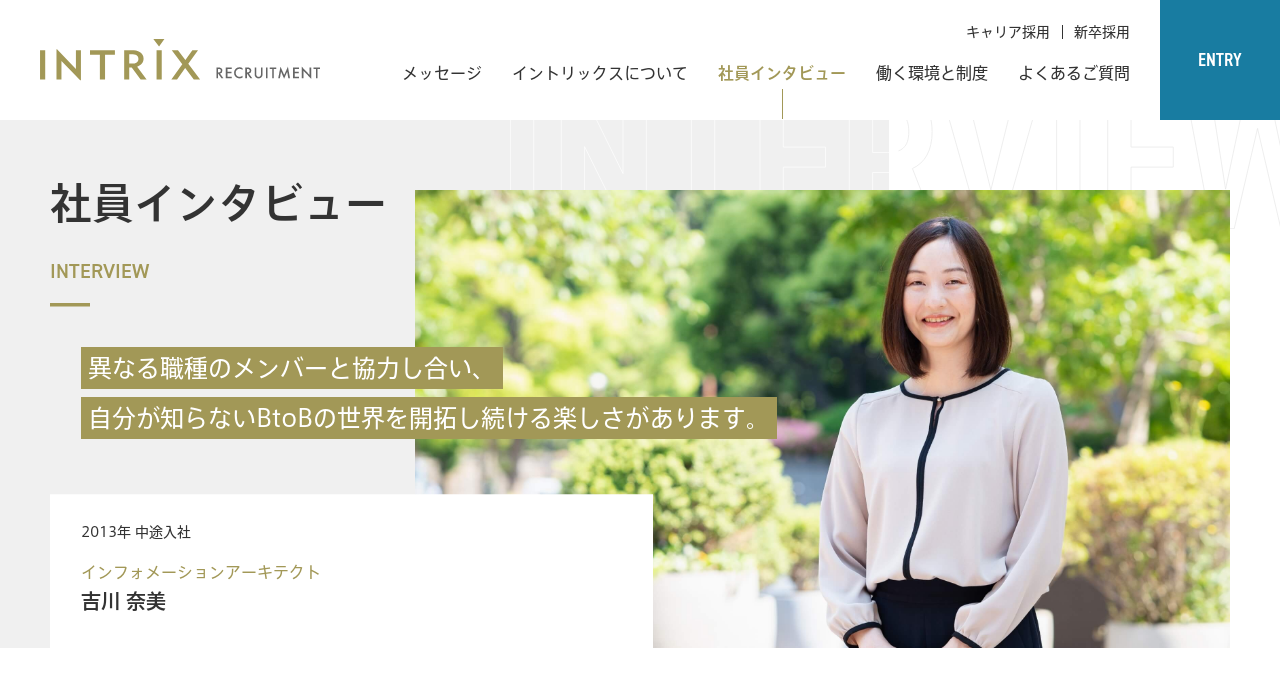

--- FILE ---
content_type: text/html; charset=UTF-8
request_url: https://www.intrix.co.jp/recruitment/interview/yoshikawa-nami.html
body_size: 12143
content:
<!doctype html><html lang="ja" class="no-js"><head>
<meta charset="utf-8">
<title>吉川 奈美 | 社員インタビュー | イントリックス株式会</title>
<meta name="description" content="インフォメーションアーキテクトとして活躍する吉川奈美のインタビューをご紹介します。">
<link rel="shortcut icon" href="/assets/template/cojp-2017/img/itx_global/favicon.ico">
<link rel="shortcut icon" href="https://www.intrix.co.jp/hubfs/favicon.ico">
<meta name="format-detection" content="telephone=no">
<meta property="og:type" content="website">
<script>document.documentElement.className=document.documentElement.className.replace("no-js","js");</script>


<meta name="generator" content="HubSpot"></head><body>
<!--  Added by GoogleTagManager integration -->
<noscript><iframe src="https://www.googletagmanager.com/ns.html?id=GTM-KKMJW3" height="0" width="0" style="display:none;visibility:hidden"></iframe></noscript>

<!-- /Added by GoogleTagManager integration -->
<svg class="c-svg-defs" xmlns="http://www.w3.org/2000/svg">
	<symbol viewbox="0 0 16 15.999" id="icon_external">
		<path fill-rule="evenodd" d="M4262,16h-8V8h2v6h6v2Zm8-4h-12V0h12V12ZM4260,2v8h8V2Z" transform="translate(-4254)"></path>
	</symbol>
	<symbol viewbox="0 0 40.513 11.866" id="icon_arrow_right">
		<path fill-rule="evenodd" d="M4254,6.366l.25-.433L4254,5.5l9.526-5.5.5.865-7.91,4.568h38.4v1h-38.4l7.91,4.567-.5.867Z" transform="translate(4294.513 11.866) rotate(180)"></path>
	</symbol>
	<symbol viewbox="0 0 40.513 11.866" id="icon_arrow_left">
		<path fill-rule="evenodd" d="M4254,6.366l.25-.433L4254,5.5l9.526-5.5.5.865-7.91,4.568h38.4v1h-38.4l7.91,4.567-.5.867Z" transform="translate(-4254)"></path>
	</symbol>
	<symbol viewbox="0 0 11.866 40.512" id="icon_arrow_top">
		<path fill-rule="evenodd" d="M4259.434,40.512V2.115l-4.567,7.911-.866-.5L4259.5,0l.433.25.434-.25,5.5,9.526-.866.5-4.567-7.909v38.4Z" transform="translate(-4254)"></path>
	</symbol>
	<symbol viewbox="0 0 11.866 40.512" id="icon_arrow_bottom">
		<path fill-rule="evenodd" d="M4259.933,40.262l-.433.25-5.5-9.526.866-.5,4.567,7.911V0h1V38.4L4265,30.486l.866.5-5.5,9.526Z" transform="translate(-4254)"></path>
	</symbol>
	<symbol viewbox="0 0 11.866 16.513" id="icon_arrow_mini_top">
		<path fill-rule="evenodd" d="M5.067-.25,5.5,0l.433-.25,5.5,9.527-.866.5L6,1.866v14.4H5V1.866L.433,9.776l-.866-.5Z" transform="translate(0.433 0.25)"></path>
	</symbol>
	<symbol viewbox="0 0 11.867 16.512" id="icon_arrow_mini_bottom">
		<path fill-rule="evenodd" d="M-4098-764.737h1v14.4l4.566-7.91.866.5-5.5,9.526-.433-.25-.433.25-5.5-9.526.866-.5,4.568,7.91Z" transform="translate(4103.434 764.737)"></path>
	</symbol>
	<symbol viewbox="0 0 8.43 14.031" id="icon_angle_right">
		<path d="M8.91,7.016l-5.6-5.6-5.6,5.6L-3.707,5.6,3.309-1.414,10.324,5.6Z" transform="translate(7.016 3.707) rotate(90)"></path>
	</symbol>
	<symbol viewbox="0 0 20 16.258" id="icon_twitter">
		<path fill-rule="evenodd" d="M20,1.925a8.222,8.222,0,0,1-2.356.647A4.11,4.11,0,0,0,19.447.3a8.159,8.159,0,0,1-2.606.994A4.107,4.107,0,0,0,9.85,5.038,11.645,11.645,0,0,1,1.392.75a4.112,4.112,0,0,0,1.27,5.481A4.1,4.1,0,0,1,.8,5.718v.05A4.1,4.1,0,0,0,4.1,9.793a4.014,4.014,0,0,1-1.082.144,4.072,4.072,0,0,1-.771-.072,4.1,4.1,0,0,0,3.833,2.848,8.23,8.23,0,0,1-5.1,1.756A8.419,8.419,0,0,1,0,14.415a11.621,11.621,0,0,0,6.29,1.843A11.6,11.6,0,0,0,17.964,4.581c0-.178,0-.356-.012-.531A8.329,8.329,0,0,0,20,1.925"></path>
	</symbol>
	<symbol viewbox="0 0 80 80" id="icon_playback">
		<g transform="translate(-920 -2905)"><path d="M10,0,20,15H0Z" transform="translate(968 2935) rotate(90)" /><path d="M10,3.606,3.737,13H16.263L10,3.606M10,0,20,15H0Z" transform="translate(968 2935) rotate(90)" /><path d="M2,2V78H78V2H2M0,0H80V80H0Z" transform="translate(920 2905)" /></g>
	</symbol>
	<symbol viewbox="0 0 13 16" id="icon_pdf">
		<path d="M9.1,0H0v16h13V4L9.1,0z M11.7,14.7H1.3V1.3h6.5v4h3.9V14.7z"></path>
	</symbol>
</svg>



<link rel="stylesheet" href="https://use.typekit.net/rpn5xnl.css">








<meta name="viewport" content="width=device-width, initial-scale=1">

    
    <meta property="og:description" content="インフォメーションアーキテクトとして活躍する吉川奈美のインタビューをご紹介します。">
    <meta property="og:title" content="吉川 奈美 | 社員インタビュー | イントリックス株式会">
    <meta name="twitter:description" content="インフォメーションアーキテクトとして活躍する吉川奈美のインタビューをご紹介します。">
    <meta name="twitter:title" content="吉川 奈美 | 社員インタビュー | イントリックス株式会">

    

    

    <style>
a.cta_button{-moz-box-sizing:content-box !important;-webkit-box-sizing:content-box !important;box-sizing:content-box !important;vertical-align:middle}.hs-breadcrumb-menu{list-style-type:none;margin:0px 0px 0px 0px;padding:0px 0px 0px 0px}.hs-breadcrumb-menu-item{float:left;padding:10px 0px 10px 10px}.hs-breadcrumb-menu-divider:before{content:'›';padding-left:10px}.hs-featured-image-link{border:0}.hs-featured-image{float:right;margin:0 0 20px 20px;max-width:50%}@media (max-width: 568px){.hs-featured-image{float:none;margin:0;width:100%;max-width:100%}}.hs-screen-reader-text{clip:rect(1px, 1px, 1px, 1px);height:1px;overflow:hidden;position:absolute !important;width:1px}
</style>

<link rel="stylesheet" href="https://www.intrix.co.jp/hubfs/hub_generated/template_assets/1/182078442342/1742816396784/template_swiper.min.css">
<link rel="stylesheet" href="https://www.intrix.co.jp/hubfs/hub_generated/template_assets/1/183443232313/1738106807019/template_magnific-popup.min.css">
<link rel="stylesheet" href="https://www.intrix.co.jp/hubfs/hub_generated/template_assets/1/183442740659/1753130305549/template_recruitment.min.css">
    <script type="application/ld+json">
{
  "mainEntityOfPage" : {
    "@type" : "WebPage",
    "@id" : "https://www.intrix.co.jp/recruitment/interview/yoshikawa-nami.html"
  },
  "author" : {
    "name" : "Admin",
    "url" : "https://www.intrix.co.jp/recruitment/interview/author/admin",
    "@type" : "Person"
  },
  "headline" : "吉川 奈美 | 社員インタビュー | イントリックス株式会",
  "datePublished" : "2025-07-21T22:30:32.000Z",
  "dateModified" : "2025-07-22T06:52:20.129Z",
  "publisher" : {
    "logo" : {
      "url" : "https://www.intrix.co.jp/hubfs/logo-1.svg",
      "@type" : "ImageObject"
    },
    "@type" : "Organization"
  },
  "@context" : "https://schema.org",
  "@type" : "BlogPosting"
}
</script>


    
<!--  Added by GoogleTagManager integration -->
<script>
var _hsp = window._hsp = window._hsp || [];
window.dataLayer = window.dataLayer || [];
function gtag(){dataLayer.push(arguments);}

var useGoogleConsentModeV2 = true;
var waitForUpdateMillis = 1000;



var hsLoadGtm = function loadGtm() {
    if(window._hsGtmLoadOnce) {
      return;
    }

    if (useGoogleConsentModeV2) {

      gtag('set','developer_id.dZTQ1Zm',true);

      gtag('consent', 'default', {
      'ad_storage': 'denied',
      'analytics_storage': 'denied',
      'ad_user_data': 'denied',
      'ad_personalization': 'denied',
      'wait_for_update': waitForUpdateMillis
      });

      _hsp.push(['useGoogleConsentModeV2'])
    }

    (function(w,d,s,l,i){w[l]=w[l]||[];w[l].push({'gtm.start':
    new Date().getTime(),event:'gtm.js'});var f=d.getElementsByTagName(s)[0],
    j=d.createElement(s),dl=l!='dataLayer'?'&l='+l:'';j.async=true;j.src=
    'https://www.googletagmanager.com/gtm.js?id='+i+dl;f.parentNode.insertBefore(j,f);
    })(window,document,'script','dataLayer','GTM-KKMJW3');

    window._hsGtmLoadOnce = true;
};

_hsp.push(['addPrivacyConsentListener', function(consent){
  if(consent.allowed || (consent.categories && consent.categories.analytics)){
    hsLoadGtm();
  }
}]);

</script>

<!-- /Added by GoogleTagManager integration -->



<meta property="og:image" content="https://www.intrix.co.jp/hubfs/recruitment/assets/common/og_intrix_recruit.png">
<meta property="og:image:width" content="1200">
<meta property="og:image:height" content="630">

<meta name="twitter:image" content="https://www.intrix.co.jp/hubfs/recruitment/assets/common/og_intrix_recruit.png">


<meta property="og:url" content="https://www.intrix.co.jp/recruitment/interview/yoshikawa-nami.html">
<meta name="twitter:card" content="summary_large_image">

<link rel="canonical" href="https://www.intrix.co.jp/recruitment/interview/yoshikawa-nami.html">

<meta property="og:type" content="article">
<link rel="alternate" type="application/rss+xml" href="https://www.intrix.co.jp/recruitment/interview/rss.xml">
<meta name="twitter:domain" content="www.intrix.co.jp">

<meta http-equiv="content-language" content="ja">













<script src="https://font.realtype.jp/api/script/v4" data-rt-user="SRdibSjbL4hNJ7rnUuHzWxBHKThXr8NS" data-rt-input="true" data-rt-nofliker="true" data-rt-layout="true"></script>
<script src="//font.realtype.jp/api/script/nochattering" id="RT_SCRIPT_NO_CHATTERING"></script>
<script>var Kairos3Tracker = "intrix"</script>
<script charset="utf-8" src="//c.k3r.jp"></script>


<!-- ToDo: SVGの記述-->
<!-- ToDo: GA読み込み-->

<div class="renew  hs-content-id-193150230787 hs-blog-post hs-blog-id-192934494560">

<div data-global-resource-path="intrix_theme/templates/partials/header-recruitment.html"><noscript>
  <div class="c-no-script">
    <span class="c-no-script__message">このウェブサイトでは、JavaScriptの機能を有効に設定していただくことで、最適なコンテンツをご覧いただけます。</span>
  </div>
</noscript>

<header id="js-site-header" class="c-site-header">
  <h1 class="c-site-header__logo">
    <a class="c-hover -hover-opacity" href="/recruitment/">
      <picture>
        <source media="(min-width: 768px)" srcset="https://46113112.fs1.hubspotusercontent-na1.net/hubfs/46113112/recruitment/assets/common/logo_pc.svg">
        <img class="c-site-header__logo-img" src="https://www.intrix.co.jp/hubfs/recruitment/assets/common/logo_sp.svg" alt="採用情報" width="150" height="23">
      </picture>
    </a>
  </h1>
  <div>
    <button type="button" id="js-hamburger-button" class="c-site-header__button" aria-controls="js-global-nav" aria-expanded="false">
      <span class="c-site-header__button-line"></span>
    </button>
    <nav id="js-global-nav" class="c-site-header__nav">
      <ul class="c-site-header__list">
        <li class="c-site-header__item"><a class="js-global-nav-tgt c-site-header__link c-button" href="/recruitment/message/">メッセージ<span class="c-site-header__link-icon c-button__icon"></span></a></li>
        <li class="c-site-header__item"><a class="js-global-nav-tgt c-site-header__link c-button" href="/recruitment/about/">イントリックスについて<span class="c-site-header__link-icon c-button__icon"></span></a></li>
        <li class="c-site-header__item"><a class="js-global-nav-tgt c-site-header__link c-button" href="/recruitment/interview/">社員インタビュー<span class="c-site-header__link-icon c-button__icon"></span></a></li>
        <li class="c-site-header__item"><a class="js-global-nav-tgt c-site-header__link c-button" href="/recruitment/environment/">働く環境と制度<span class="c-site-header__link-icon c-button__icon"></span></a></li>
        <li class="c-site-header__item"><a class="js-global-nav-tgt c-site-header__link c-button" href="/recruitment/faq/">よくあるご質問<span class="c-site-header__link-icon c-button__icon"></span></a></li>
      </ul>
      <ul class="c-site-header__list-recruitment">
        <li class="c-site-header__item-recruitment c-banner__item">
          <a class="js-global-nav-tgt c-site-header__link-recruitment c-banner__link" href="/recruitment/career/">
            <span class="c-site-header__text-recruitment c-banner__text">キャリア採用</span>
            <img class="c-site-header__img-recruitment c-banner__img" src="https://www.intrix.co.jp/hs-fs/hubfs/recruitment/assets/common/banner01_sp.jpg?width=750&amp;height=422&amp;name=banner01_sp.jpg" alt="キャリア採用" width="750" height="422" loading="lazy" srcset="https://www.intrix.co.jp/hs-fs/hubfs/recruitment/assets/common/banner01_sp.jpg?width=375&amp;height=211&amp;name=banner01_sp.jpg 375w, https://www.intrix.co.jp/hs-fs/hubfs/recruitment/assets/common/banner01_sp.jpg?width=750&amp;height=422&amp;name=banner01_sp.jpg 750w, https://www.intrix.co.jp/hs-fs/hubfs/recruitment/assets/common/banner01_sp.jpg?width=1125&amp;height=633&amp;name=banner01_sp.jpg 1125w, https://www.intrix.co.jp/hs-fs/hubfs/recruitment/assets/common/banner01_sp.jpg?width=1500&amp;height=844&amp;name=banner01_sp.jpg 1500w, https://www.intrix.co.jp/hs-fs/hubfs/recruitment/assets/common/banner01_sp.jpg?width=1875&amp;height=1055&amp;name=banner01_sp.jpg 1875w, https://www.intrix.co.jp/hs-fs/hubfs/recruitment/assets/common/banner01_sp.jpg?width=2250&amp;height=1266&amp;name=banner01_sp.jpg 2250w" sizes="(max-width: 750px) 100vw, 750px">
          </a>
        </li>
        <li class="c-site-header__item-recruitment c-banner__item">
          <a class="js-global-nav-tgt c-site-header__link-recruitment c-banner__link" href="/recruitment/new-graduate/">
            <span class="c-site-header__text-recruitment c-banner__text">新卒採用</span>
            <img class="c-site-header__img-recruitment c-banner__img" src="https://www.intrix.co.jp/hs-fs/hubfs/recruitment/assets/common/banner02_sp.jpg?width=750&amp;height=422&amp;name=banner02_sp.jpg" alt="新卒採用" width="750" height="422" loading="lazy" srcset="https://www.intrix.co.jp/hs-fs/hubfs/recruitment/assets/common/banner02_sp.jpg?width=375&amp;height=211&amp;name=banner02_sp.jpg 375w, https://www.intrix.co.jp/hs-fs/hubfs/recruitment/assets/common/banner02_sp.jpg?width=750&amp;height=422&amp;name=banner02_sp.jpg 750w, https://www.intrix.co.jp/hs-fs/hubfs/recruitment/assets/common/banner02_sp.jpg?width=1125&amp;height=633&amp;name=banner02_sp.jpg 1125w, https://www.intrix.co.jp/hs-fs/hubfs/recruitment/assets/common/banner02_sp.jpg?width=1500&amp;height=844&amp;name=banner02_sp.jpg 1500w, https://www.intrix.co.jp/hs-fs/hubfs/recruitment/assets/common/banner02_sp.jpg?width=1875&amp;height=1055&amp;name=banner02_sp.jpg 1875w, https://www.intrix.co.jp/hs-fs/hubfs/recruitment/assets/common/banner02_sp.jpg?width=2250&amp;height=1266&amp;name=banner02_sp.jpg 2250w" sizes="(max-width: 750px) 100vw, 750px">
          </a>
        </li>
      </ul>
    </nav>
    <a href="https://btob.intrix.co.jp/recruitment/entry/" class="c-site-header__entry c-hover -hover-bg"><span class="c-site-header__entry-text">ENTRY</span></a>
  </div>
</header></div>



<main class="c-main">



<div id="hs_cos_wrapper_module_17531289177583" class="hs_cos_wrapper hs_cos_wrapper_widget hs_cos_wrapper_type_module" style="" data-hs-cos-general-type="widget" data-hs-cos-type="module"><section class="p-interview-detail-mv" data-inview>
    <div class="p-interview-detail-mv__element01 u-d-none u-d-pc-block" data-inview-anime="0"></div>
    
    <!-- SVG Artist -->
    <div class="p-interview-detail-mv__svgartista u-d-none u-d-pc-block">
        <div class="c-svgartista -interview-detail">
            <svg version="1.1" class="-gray" xmlns="http://www.w3.org/2000/svg" x="0" y="0" viewbox="0 0 1223 208" style="enable-background:new 0 0 1223 208" xml:space="preserve" width="1223" height="208"><path class="st0 svg-elem-1" d="M35.3 207.5H.5V.5h34.8v207zM203.3.5v207h-31.5L111.2 84.8v122.7H76.4V.5h30.9L168.5 125V.5h34.8zM351.8.5v30.3h-46.5v176.7h-34.8V30.8H224V.5h127.8zM478.1.5v30.3h-70.5v54.6h63v30h-63v62.1h70.5v30H372.8V.5h105.3zM597.5 207.5l-30.6-84h-26.1v84H506V.5h60.3c39 0 63.3 20.7 63.3 61.8 0 28.5-10.8 46.8-29.4 55.2l35.1 90h-37.8zM563 93.5c21 0 31.8-7.8 31.8-31.2S584 30.5 563 30.5h-22.2v63H563zM680.3.5l36.9 149.1L754.1.5h37.8l-58.8 207h-31.8L642.8.5h37.5zM850.1 207.5h-34.8V.5h34.8v207zM996.8.5v30.3h-70.5v54.6h63v30h-63v62.1h70.5v30H891.5V.5h105.3zM1115 57.5l-34.8 150h-33.9L1007.6.5h36.6l23.1 147.9L1098.5.5h33l31.2 147.9L1185.8.5h36.6l-38.7 207h-33.9l-34.8-150z"></path></svg>
            <svg version="1.1" class="-white" xmlns="http://www.w3.org/2000/svg" x="0" y="0" viewbox="0 0 1223 208" style="enable-background:new 0 0 1223 208" xml:space="preserve" width="1223" height="208"><path class="st0 svg-elem-1" d="M35.3 207.5H.5V.5h34.8v207zM203.3.5v207h-31.5L111.2 84.8v122.7H76.4V.5h30.9L168.5 125V.5h34.8zM351.8.5v30.3h-46.5v176.7h-34.8V30.8H224V.5h127.8zM478.1.5v30.3h-70.5v54.6h63v30h-63v62.1h70.5v30H372.8V.5h105.3zM597.5 207.5l-30.6-84h-26.1v84H506V.5h60.3c39 0 63.3 20.7 63.3 61.8 0 28.5-10.8 46.8-29.4 55.2l35.1 90h-37.8zM563 93.5c21 0 31.8-7.8 31.8-31.2S584 30.5 563 30.5h-22.2v63H563zM680.3.5l36.9 149.1L754.1.5h37.8l-58.8 207h-31.8L642.8.5h37.5zM850.1 207.5h-34.8V.5h34.8v207zM996.8.5v30.3h-70.5v54.6h63v30h-63v62.1h70.5v30H891.5V.5h105.3zM1115 57.5l-34.8 150h-33.9L1007.6.5h36.6l23.1 147.9L1098.5.5h33l31.2 147.9L1185.8.5h36.6l-38.7 207h-33.9l-34.8-150z"></path></svg>
        </div>
    </div>
    <!-- / SVG Artist -->

    <div class="p-interview-detail-mv__container c-container -size-m -size-pc-l">
        <h1 class="p-interview-detail-mv__heading c-heading" data-inview-anime="1">
            <span class="c-heading__main">社員インタビュー</span>
            <span class="c-heading__sub">interview</span>
        </h1>
        <figure class="p-interview-detail-mv__figure" data-inview-anime="2">
            <picture>
                <source media="(min-width: 768px)" srcset="https://46113112.fs1.hubspotusercontent-na1.net/hubfs/46113112/recruitment/assets/interview/yoshikawa-nami/mv_pc.jpg">
                <img class="p-interview-detail-mv__figure-img" src="https://www.intrix.co.jp/hs-fs/hubfs/recruitment/assets/interview/yoshikawa-nami/mv_sp.jpg?width=750&amp;height=422&amp;name=mv_sp.jpg" alt="mv_pc" width="750" height="422" loading="lazy" srcset="https://www.intrix.co.jp/hs-fs/hubfs/recruitment/assets/interview/yoshikawa-nami/mv_sp.jpg?width=375&amp;height=211&amp;name=mv_sp.jpg 375w, https://www.intrix.co.jp/hs-fs/hubfs/recruitment/assets/interview/yoshikawa-nami/mv_sp.jpg?width=750&amp;height=422&amp;name=mv_sp.jpg 750w, https://www.intrix.co.jp/hs-fs/hubfs/recruitment/assets/interview/yoshikawa-nami/mv_sp.jpg?width=1125&amp;height=633&amp;name=mv_sp.jpg 1125w, https://www.intrix.co.jp/hs-fs/hubfs/recruitment/assets/interview/yoshikawa-nami/mv_sp.jpg?width=1500&amp;height=844&amp;name=mv_sp.jpg 1500w, https://www.intrix.co.jp/hs-fs/hubfs/recruitment/assets/interview/yoshikawa-nami/mv_sp.jpg?width=1875&amp;height=1055&amp;name=mv_sp.jpg 1875w, https://www.intrix.co.jp/hs-fs/hubfs/recruitment/assets/interview/yoshikawa-nami/mv_sp.jpg?width=2250&amp;height=1266&amp;name=mv_sp.jpg 2250w" sizes="(max-width: 750px) 100vw, 750px">
            </picture>
        </figure>
        <h2 class="p-interview-detail-mv__lead c-lead" data-inview-anime="3">
            <span class="-marker-pc"><span class="-marker-sp">異なる職種のメンバーと</span><br class="u-d-pc-none"><span class="-marker-sp">協力し合い、</span></span><br><span class="-marker-pc"><span class="-marker-sp">自分が知らないBtoBの世界を</span><br class="u-d-pc-none"><span class="-marker-sp">開拓し続ける楽しさがあります。</span></span>
        </h2>
        <div class="p-interview-detail-mv__info" data-inview-anime="4">
            <div>
                <p class="p-interview-detail-mv__info-year">2013年 中途入社</p>
                <p class="p-interview-detail-mv__info-position">インフォメーションアーキテクト</p>
                <p class="p-interview-detail-mv__info-name"><span id="hs_cos_wrapper_name" class="hs_cos_wrapper hs_cos_wrapper_meta_field hs_cos_wrapper_type_text" style="" data-hs-cos-general-type="meta_field" data-hs-cos-type="text">吉川 奈美</span></p>
            </div>
        </div>
    </div>
</section></div>





<div class="p-interview-detail-explanation c-container -size-m -size-pc-m">
    <div id="hs_cos_wrapper_module_17531289603285" class="hs_cos_wrapper hs_cos_wrapper_widget hs_cos_wrapper_type_module" style="" data-hs-cos-general-type="widget" data-hs-cos-type="module">
<section class="p-interview-detail-explanation__section" data-inview data-inview-pc-anime="0">
    <div class="p-interview-detail-explanation__inner">
        <h2 class="p-interview-detail-explanation__heading" data-inview-sp-anime="0">情報設計の専門家を目指し、初めての転職活動で出会ったのがイントリックスでした</h2>
        <figure class="p-interview-detail-explanation__figure" data-inview-sp-anime="1">
            <picture>
                <source media="(min-width: 768px)" srcset="https://46113112.fs1.hubspotusercontent-na1.net/hubfs/46113112/recruitment/assets/interview/yoshikawa-nami/pic01_pc.jpg">
                <img class="p-interview-detail-explanation__figure-img" src="https://www.intrix.co.jp/hs-fs/hubfs/recruitment/assets/interview/yoshikawa-nami/pic01_sp.jpg?width=670&amp;height=472&amp;name=pic01_sp.jpg" alt="pic01_pc" width="670" height="472" loading="lazy" srcset="https://www.intrix.co.jp/hs-fs/hubfs/recruitment/assets/interview/yoshikawa-nami/pic01_sp.jpg?width=335&amp;height=236&amp;name=pic01_sp.jpg 335w, https://www.intrix.co.jp/hs-fs/hubfs/recruitment/assets/interview/yoshikawa-nami/pic01_sp.jpg?width=670&amp;height=472&amp;name=pic01_sp.jpg 670w, https://www.intrix.co.jp/hs-fs/hubfs/recruitment/assets/interview/yoshikawa-nami/pic01_sp.jpg?width=1005&amp;height=708&amp;name=pic01_sp.jpg 1005w, https://www.intrix.co.jp/hs-fs/hubfs/recruitment/assets/interview/yoshikawa-nami/pic01_sp.jpg?width=1340&amp;height=944&amp;name=pic01_sp.jpg 1340w, https://www.intrix.co.jp/hs-fs/hubfs/recruitment/assets/interview/yoshikawa-nami/pic01_sp.jpg?width=1675&amp;height=1180&amp;name=pic01_sp.jpg 1675w, https://www.intrix.co.jp/hs-fs/hubfs/recruitment/assets/interview/yoshikawa-nami/pic01_sp.jpg?width=2010&amp;height=1416&amp;name=pic01_sp.jpg 2010w" sizes="(max-width: 670px) 100vw, 670px">
            </picture>
        </figure>
        <div class="p-interview-detail-explanation__lead c-text" data-inview-sp-anime="2">
            <p>情報設計に興味を持ち始めたのは、前職で製品数が数万点の製品検索サイトの制作ディレクションを担当したことがきっかけでした。そこで、大量の製品情報をどうすれば使う方が選びやすいように見せられるかを日々試行錯誤しながら考えた経験から、より専門的に情報設計を学びたいと考え、転職活動を始めました。<br><br>当時インフォメーションアーキテクトの募集をしている会社は多くはなく、エージェントからの紹介で初めてイントリックスを知り、IAが専任でいることと、面接で会った社員の人柄にひかれ入社を決めました。 IAとしてはほぼ未経験で自分が会社でどう役に立てるか未知数ではありましたが、周りの先輩方のサポートで徐々に専門知識を身につけることができ、今に至ります。</p>
        </div>
    </div>
</section>

<section class="p-interview-detail-explanation__section" data-inview data-inview-pc-anime="0">
    <div class="p-interview-detail-explanation__inner">
        <h2 class="p-interview-detail-explanation__heading" data-inview-sp-anime="0">知らない世界に踏み込み開拓していく感覚が癖になります</h2>
        <figure class="p-interview-detail-explanation__figure" data-inview-sp-anime="1">
            <picture>
                <source media="(min-width: 768px)" srcset="https://46113112.fs1.hubspotusercontent-na1.net/hubfs/46113112/recruitment/assets/interview/yoshikawa-nami/pic02_pc.jpg">
                <img class="p-interview-detail-explanation__figure-img" src="https://www.intrix.co.jp/hs-fs/hubfs/recruitment/assets/interview/yoshikawa-nami/pic02_sp.jpg?width=670&amp;height=472&amp;name=pic02_sp.jpg" alt="pic02_pc" width="670" height="472" loading="lazy" srcset="https://www.intrix.co.jp/hs-fs/hubfs/recruitment/assets/interview/yoshikawa-nami/pic02_sp.jpg?width=335&amp;height=236&amp;name=pic02_sp.jpg 335w, https://www.intrix.co.jp/hs-fs/hubfs/recruitment/assets/interview/yoshikawa-nami/pic02_sp.jpg?width=670&amp;height=472&amp;name=pic02_sp.jpg 670w, https://www.intrix.co.jp/hs-fs/hubfs/recruitment/assets/interview/yoshikawa-nami/pic02_sp.jpg?width=1005&amp;height=708&amp;name=pic02_sp.jpg 1005w, https://www.intrix.co.jp/hs-fs/hubfs/recruitment/assets/interview/yoshikawa-nami/pic02_sp.jpg?width=1340&amp;height=944&amp;name=pic02_sp.jpg 1340w, https://www.intrix.co.jp/hs-fs/hubfs/recruitment/assets/interview/yoshikawa-nami/pic02_sp.jpg?width=1675&amp;height=1180&amp;name=pic02_sp.jpg 1675w, https://www.intrix.co.jp/hs-fs/hubfs/recruitment/assets/interview/yoshikawa-nami/pic02_sp.jpg?width=2010&amp;height=1416&amp;name=pic02_sp.jpg 2010w" sizes="(max-width: 670px) 100vw, 670px">
            </picture>
        </figure>
        <div class="p-interview-detail-explanation__lead c-text" data-inview-sp-anime="2">
            <p>情報設計の業務の中で好きな作業のひとつに、クライアント企業の企業情報や業界・顧客市場・職種・ビジネスフローなどの情報を大量にインプットする作業があります。<br>イントリックスはBtoB領域に特化しており、クライアント企業が属する業界について、全く知識がないジャンルであることが多々あります（というか、ほとんどです）。<br>そのためまずはその業界自体を理解することから始めます。自分と全く関わりのなかった世界に触れていくことは、新たな発見と新鮮な驚きの連続で全く飽きません。<br>その中でエンドユーザーのことも理解し、最終的にUX設計や情報設計に落とし込んでいく一連の作業を任せてもらえるのは、責任も大きいですがとてもやりがいがあります。</p>
        </div>
    </div>
</section>

<section class="p-interview-detail-explanation__section" data-inview data-inview-pc-anime="0">
    <div class="p-interview-detail-explanation__inner">
        <h2 class="p-interview-detail-explanation__heading" data-inview-sp-anime="0">じっくりプロジェクトに向き合いたい人にはおすすめの環境です</h2>
        <figure class="p-interview-detail-explanation__figure" data-inview-sp-anime="1">
            <picture>
                <source media="(min-width: 768px)" srcset="https://46113112.fs1.hubspotusercontent-na1.net/hubfs/46113112/recruitment/assets/interview/yoshikawa-nami/pic03_pc.jpg">
                <img class="p-interview-detail-explanation__figure-img" src="https://www.intrix.co.jp/hs-fs/hubfs/recruitment/assets/interview/yoshikawa-nami/pic03_sp.jpg?width=670&amp;height=472&amp;name=pic03_sp.jpg" alt="pic03_pc" width="670" height="472" loading="lazy" srcset="https://www.intrix.co.jp/hs-fs/hubfs/recruitment/assets/interview/yoshikawa-nami/pic03_sp.jpg?width=335&amp;height=236&amp;name=pic03_sp.jpg 335w, https://www.intrix.co.jp/hs-fs/hubfs/recruitment/assets/interview/yoshikawa-nami/pic03_sp.jpg?width=670&amp;height=472&amp;name=pic03_sp.jpg 670w, https://www.intrix.co.jp/hs-fs/hubfs/recruitment/assets/interview/yoshikawa-nami/pic03_sp.jpg?width=1005&amp;height=708&amp;name=pic03_sp.jpg 1005w, https://www.intrix.co.jp/hs-fs/hubfs/recruitment/assets/interview/yoshikawa-nami/pic03_sp.jpg?width=1340&amp;height=944&amp;name=pic03_sp.jpg 1340w, https://www.intrix.co.jp/hs-fs/hubfs/recruitment/assets/interview/yoshikawa-nami/pic03_sp.jpg?width=1675&amp;height=1180&amp;name=pic03_sp.jpg 1675w, https://www.intrix.co.jp/hs-fs/hubfs/recruitment/assets/interview/yoshikawa-nami/pic03_sp.jpg?width=2010&amp;height=1416&amp;name=pic03_sp.jpg 2010w" sizes="(max-width: 670px) 100vw, 670px">
            </picture>
        </figure>
        <div class="p-interview-detail-explanation__lead c-text" data-inview-sp-anime="2">
            <p>いい意味でベンチャーらしくない会社で、腰を据えてじっくりプロジェクトに向き合い、取り組める環境です。<br>また、「戦略」「制作」「テクノロジー」という三つの違う分野の専門家が集まっているので、お互いに話し合って理解しようという社風なのも特徴だと思います。プロジェクト期間が長期にわたるのと案件の掛け持ちが少ないのとで、チーム内の職種間でコミュニケーションを取ることはかなり多いですね。コミュニケーションの重要さを肌で感じ、日々実行している方は、きっとどんな職種でも実力を発揮できるのではないでしょうか。</p>
        </div>
    </div>
</section>
</div>
</div>

<div id="hs_cos_wrapper_module_17531290215019" class="hs_cos_wrapper hs_cos_wrapper_widget hs_cos_wrapper_type_module" style="" data-hs-cos-general-type="widget" data-hs-cos-type="module">
<div class="c-detail-card c-container -size-m -size-pc-m" data-inview>
    <a class="c-detail-card__link c-hover -hover-bg" href="https://www.intrix.co.jp/recruitment/career/senior-information-architect/" data-inview-anime="0">
        <figure class="c-detail-card__figure">
            <picture>
                <source media="(min-width: 768px)" srcset="https://46113112.fs1.hubspotusercontent-na1.net/hubfs/46113112/recruitment/assets/interview/career_pc.jpg">
                <img class="c-detail-card__figure-img" src="https://www.intrix.co.jp/hs-fs/hubfs/recruitment/assets/interview/career_sp.jpg?width=578&amp;height=308&amp;name=career_sp.jpg" alt="career_pc" width="578" height="308" loading="lazy" srcset="https://www.intrix.co.jp/hs-fs/hubfs/recruitment/assets/interview/career_sp.jpg?width=289&amp;height=154&amp;name=career_sp.jpg 289w, https://www.intrix.co.jp/hs-fs/hubfs/recruitment/assets/interview/career_sp.jpg?width=578&amp;height=308&amp;name=career_sp.jpg 578w, https://www.intrix.co.jp/hs-fs/hubfs/recruitment/assets/interview/career_sp.jpg?width=867&amp;height=462&amp;name=career_sp.jpg 867w, https://www.intrix.co.jp/hs-fs/hubfs/recruitment/assets/interview/career_sp.jpg?width=1156&amp;height=616&amp;name=career_sp.jpg 1156w, https://www.intrix.co.jp/hs-fs/hubfs/recruitment/assets/interview/career_sp.jpg?width=1445&amp;height=770&amp;name=career_sp.jpg 1445w, https://www.intrix.co.jp/hs-fs/hubfs/recruitment/assets/interview/career_sp.jpg?width=1734&amp;height=924&amp;name=career_sp.jpg 1734w" sizes="(max-width: 578px) 100vw, 578px">
            </picture>
        </figure>
        <div class="c-detail-card__body">
            <h2 class="c-detail-card__heading -hover-color">キャリア採用</h2>
            <p class="c-detail-card__text -hover-color">
                <span class="-text-light-y01 -hover-color">インフォメーションアーキテクト（IA）/UXデザイナー</span>
                体験設計と情報の構造化によってクライアントのビジネス課題を解決に導く<br>
            </p>
            <span class="c-detail-card__icon -hover-line"></span>
        </div>
    </a>
</div>
</div>

<div id="hs_cos_wrapper_module_175314466772855" class="hs_cos_wrapper hs_cos_wrapper_widget hs_cos_wrapper_type_module" style="" data-hs-cos-general-type="widget" data-hs-cos-type="module">



<section class="p-interview-detail-other" data-inview>
    <div class="c-container -size-m -size-pc-l">
        <h2 class="p-interview-detail-other__heading" data-inview-anime="0">Other People</h2>
    </div>
    <div class="c-container -size-pc-l" data-inview-anime="1">
        <div class="js-swiper-interview p-interview-detail-other__slider">
            <div class="js-swiper-container swiper-container">
                <ul class="swiper-wrapper">

                    <li class="swiper-slide c-interview -slider">
                        <a class="c-interview__link" href="https://www.intrix.co.jp/recruitment/interview/saga-fumiaki.html">
                            <img class="c-interview__img" src="https://www.intrix.co.jp/hs-fs/hubfs/recruitment/assets/interview/saga-fumiaki/thumbnail.jpg?width=1080&amp;height=1080&amp;name=thumbnail.jpg" alt="佐賀 文昭" width="1080" height="1080" loading="lazy" srcset="https://www.intrix.co.jp/hs-fs/hubfs/recruitment/assets/interview/saga-fumiaki/thumbnail.jpg?width=540&amp;height=540&amp;name=thumbnail.jpg 540w, https://www.intrix.co.jp/hs-fs/hubfs/recruitment/assets/interview/saga-fumiaki/thumbnail.jpg?width=1080&amp;height=1080&amp;name=thumbnail.jpg 1080w, https://www.intrix.co.jp/hs-fs/hubfs/recruitment/assets/interview/saga-fumiaki/thumbnail.jpg?width=1620&amp;height=1620&amp;name=thumbnail.jpg 1620w, https://www.intrix.co.jp/hs-fs/hubfs/recruitment/assets/interview/saga-fumiaki/thumbnail.jpg?width=2160&amp;height=2160&amp;name=thumbnail.jpg 2160w, https://www.intrix.co.jp/hs-fs/hubfs/recruitment/assets/interview/saga-fumiaki/thumbnail.jpg?width=2700&amp;height=2700&amp;name=thumbnail.jpg 2700w, https://www.intrix.co.jp/hs-fs/hubfs/recruitment/assets/interview/saga-fumiaki/thumbnail.jpg?width=3240&amp;height=3240&amp;name=thumbnail.jpg 3240w" sizes="(max-width: 1080px) 100vw, 1080px">
                            <div class="c-interview__box">
                                <h3 class="c-interview__heading">デジタル戦略コンサルタント</h3>
                                <div class="c-interview__box-inner">
                                    <p class="c-interview__box-comment">「答え」の無い世界で本質を 考え続けられる自由、 それがWeb戦略の魅力です。</p>
                                    <span class="c-interview__icon -hover-line"></span>
                                </div>
                            </div>
                        </a>
                    </li>

                    <li class="swiper-slide c-interview -slider">
                        <a class="c-interview__link" href="https://www.intrix.co.jp/recruitment/interview/shibusawa-kanami.html">
                            <img class="c-interview__img" src="https://www.intrix.co.jp/hs-fs/hubfs/recruitment/assets/interview/shibusawa-kanami/thumbnail.jpg?width=1080&amp;height=1080&amp;name=thumbnail.jpg" alt="渋澤 佳奈見" width="1080" height="1080" loading="lazy" srcset="https://www.intrix.co.jp/hs-fs/hubfs/recruitment/assets/interview/shibusawa-kanami/thumbnail.jpg?width=540&amp;height=540&amp;name=thumbnail.jpg 540w, https://www.intrix.co.jp/hs-fs/hubfs/recruitment/assets/interview/shibusawa-kanami/thumbnail.jpg?width=1080&amp;height=1080&amp;name=thumbnail.jpg 1080w, https://www.intrix.co.jp/hs-fs/hubfs/recruitment/assets/interview/shibusawa-kanami/thumbnail.jpg?width=1620&amp;height=1620&amp;name=thumbnail.jpg 1620w, https://www.intrix.co.jp/hs-fs/hubfs/recruitment/assets/interview/shibusawa-kanami/thumbnail.jpg?width=2160&amp;height=2160&amp;name=thumbnail.jpg 2160w, https://www.intrix.co.jp/hs-fs/hubfs/recruitment/assets/interview/shibusawa-kanami/thumbnail.jpg?width=2700&amp;height=2700&amp;name=thumbnail.jpg 2700w, https://www.intrix.co.jp/hs-fs/hubfs/recruitment/assets/interview/shibusawa-kanami/thumbnail.jpg?width=3240&amp;height=3240&amp;name=thumbnail.jpg 3240w" sizes="(max-width: 1080px) 100vw, 1080px">
                            <div class="c-interview__box">
                                <h3 class="c-interview__heading">Webディレクター</h3>
                                <div class="c-interview__box-inner">
                                    <p class="c-interview__box-comment">ひとつとして同じプロジェクトは ないから、 いつもチャレンジングな気持ちで。</p>
                                    <span class="c-interview__icon -hover-line"></span>
                                </div>
                            </div>
                        </a>
                    </li>

                    <li class="swiper-slide c-interview -slider">
                        <a class="c-interview__link" href="https://www.intrix.co.jp/recruitment/interview/hashimoto-norikazu.html">
                            <img class="c-interview__img" src="https://www.intrix.co.jp/hs-fs/hubfs/recruitment/assets/interview/hashimoto-norikazu/thumbnail.jpg?width=1080&amp;height=1080&amp;name=thumbnail.jpg" alt="橋本 憲和" width="1080" height="1080" loading="lazy" srcset="https://www.intrix.co.jp/hs-fs/hubfs/recruitment/assets/interview/hashimoto-norikazu/thumbnail.jpg?width=540&amp;height=540&amp;name=thumbnail.jpg 540w, https://www.intrix.co.jp/hs-fs/hubfs/recruitment/assets/interview/hashimoto-norikazu/thumbnail.jpg?width=1080&amp;height=1080&amp;name=thumbnail.jpg 1080w, https://www.intrix.co.jp/hs-fs/hubfs/recruitment/assets/interview/hashimoto-norikazu/thumbnail.jpg?width=1620&amp;height=1620&amp;name=thumbnail.jpg 1620w, https://www.intrix.co.jp/hs-fs/hubfs/recruitment/assets/interview/hashimoto-norikazu/thumbnail.jpg?width=2160&amp;height=2160&amp;name=thumbnail.jpg 2160w, https://www.intrix.co.jp/hs-fs/hubfs/recruitment/assets/interview/hashimoto-norikazu/thumbnail.jpg?width=2700&amp;height=2700&amp;name=thumbnail.jpg 2700w, https://www.intrix.co.jp/hs-fs/hubfs/recruitment/assets/interview/hashimoto-norikazu/thumbnail.jpg?width=3240&amp;height=3240&amp;name=thumbnail.jpg 3240w" sizes="(max-width: 1080px) 100vw, 1080px">
                            <div class="c-interview__box">
                                <h3 class="c-interview__heading">コンテンツプランナー</h3>
                                <div class="c-interview__box-inner">
                                    <p class="c-interview__box-comment">さまざまな人々との コミュニケーションを経て、 未知の領域にあるものを 形にすることが醍醐味です。</p>
                                    <span class="c-interview__icon -hover-line"></span>
                                </div>
                            </div>
                        </a>
                    </li>

                    <li class="swiper-slide c-interview -slider">
                        <a class="c-interview__link" href="https://www.intrix.co.jp/recruitment/interview/chiyo-yasuhiko.html">
                            <img class="c-interview__img" src="https://www.intrix.co.jp/hs-fs/hubfs/recruitment/assets/interview/chiyo-yasuhiko/thumbnail.jpg?width=1080&amp;height=1080&amp;name=thumbnail.jpg" alt="千代 康彦" width="1080" height="1080" loading="lazy" srcset="https://www.intrix.co.jp/hs-fs/hubfs/recruitment/assets/interview/chiyo-yasuhiko/thumbnail.jpg?width=540&amp;height=540&amp;name=thumbnail.jpg 540w, https://www.intrix.co.jp/hs-fs/hubfs/recruitment/assets/interview/chiyo-yasuhiko/thumbnail.jpg?width=1080&amp;height=1080&amp;name=thumbnail.jpg 1080w, https://www.intrix.co.jp/hs-fs/hubfs/recruitment/assets/interview/chiyo-yasuhiko/thumbnail.jpg?width=1620&amp;height=1620&amp;name=thumbnail.jpg 1620w, https://www.intrix.co.jp/hs-fs/hubfs/recruitment/assets/interview/chiyo-yasuhiko/thumbnail.jpg?width=2160&amp;height=2160&amp;name=thumbnail.jpg 2160w, https://www.intrix.co.jp/hs-fs/hubfs/recruitment/assets/interview/chiyo-yasuhiko/thumbnail.jpg?width=2700&amp;height=2700&amp;name=thumbnail.jpg 2700w, https://www.intrix.co.jp/hs-fs/hubfs/recruitment/assets/interview/chiyo-yasuhiko/thumbnail.jpg?width=3240&amp;height=3240&amp;name=thumbnail.jpg 3240w" sizes="(max-width: 1080px) 100vw, 1080px">
                            <div class="c-interview__box">
                                <h3 class="c-interview__heading">プロジェクトマネージャー／シニアITコンサルタント</h3>
                                <div class="c-interview__box-inner">
                                    <p class="c-interview__box-comment">運用・システムの立場から クライアントのWeb戦略を実現 することができます。</p>
                                    <span class="c-interview__icon -hover-line"></span>
                                </div>
                            </div>
                        </a>
                    </li>

                    <li class="swiper-slide c-interview -slider">
                        <a class="c-interview__link" href="https://www.intrix.co.jp/recruitment/interview/doba-kazuto.html">
                            <img class="c-interview__img" src="https://www.intrix.co.jp/hs-fs/hubfs/recruitment/assets/interview/doba-kazuto/thumbnail.jpg?width=1080&amp;height=1080&amp;name=thumbnail.jpg" alt="道場 一統" width="1080" height="1080" loading="lazy" srcset="https://www.intrix.co.jp/hs-fs/hubfs/recruitment/assets/interview/doba-kazuto/thumbnail.jpg?width=540&amp;height=540&amp;name=thumbnail.jpg 540w, https://www.intrix.co.jp/hs-fs/hubfs/recruitment/assets/interview/doba-kazuto/thumbnail.jpg?width=1080&amp;height=1080&amp;name=thumbnail.jpg 1080w, https://www.intrix.co.jp/hs-fs/hubfs/recruitment/assets/interview/doba-kazuto/thumbnail.jpg?width=1620&amp;height=1620&amp;name=thumbnail.jpg 1620w, https://www.intrix.co.jp/hs-fs/hubfs/recruitment/assets/interview/doba-kazuto/thumbnail.jpg?width=2160&amp;height=2160&amp;name=thumbnail.jpg 2160w, https://www.intrix.co.jp/hs-fs/hubfs/recruitment/assets/interview/doba-kazuto/thumbnail.jpg?width=2700&amp;height=2700&amp;name=thumbnail.jpg 2700w, https://www.intrix.co.jp/hs-fs/hubfs/recruitment/assets/interview/doba-kazuto/thumbnail.jpg?width=3240&amp;height=3240&amp;name=thumbnail.jpg 3240w" sizes="(max-width: 1080px) 100vw, 1080px">
                            <div class="c-interview__box">
                                <h3 class="c-interview__heading">プロジェクトマネージャー／コンサルタント</h3>
                                <div class="c-interview__box-inner">
                                    <p class="c-interview__box-comment">「本当に必要なこと」を とことんまで考え抜くことができる 楽しさ。</p>
                                    <span class="c-interview__icon -hover-line"></span>
                                </div>
                            </div>
                        </a>
                    </li>

                </ul>
            </div>
            <div class="js-swiper-pagination c-swiper-pagination u-d-flex u-d-pc-none"></div>
            <div class="p-interview-detail-other__button-area">
                <div class="js-swiper-prev p-interview-detail-other__button-prev c-button -square c-hover -hover-bg"><svg class="c-button__icon-arrow -hover-fill"><use xlink:href="#icon_arrow_left" /></svg></div>
                <div class="js-swiper-next p-interview-detail-other__button-next c-button -square c-hover -hover-bg"><svg class="c-button__icon-arrow -hover-fill"><use xlink:href="#icon_arrow_right" /></svg></div>
                <a class="p-interview-detail-other__button c-button -pc-center c-hover -hover-bg" href="/recruitment/interview/"><span class="c-button__text">社員インタビュー</span><span class="c-button__icon -hover-line"></span></a>    
            </div> 
        </div>
    </div>
</section></div>

<div id="hs_cos_wrapper_module_17332905178494" class="hs_cos_wrapper hs_cos_wrapper_widget hs_cos_wrapper_type_module" style="" data-hs-cos-general-type="widget" data-hs-cos-type="module">
<section class="c-banner" data-inview>

    <div class="c-banner__item -pc-3col" data-inview-sp-anime="0" data-inview-pc-anime="0">
        <a class="c-banner__link c-hover -hover-bg-y01-opacity" href="/recruitment/message/">
            <h2 class="c-banner__heading -en">message</h2>
            <p class="c-banner__text">メッセージ</p>
            <picture>
                <source media="(min-width: 768px)" srcset="https://46113112.fs1.hubspotusercontent-na1.net/hubfs/46113112/recruitment/assets/common/banner06_pc.jpg">
                <img class="c-banner__img" src="https://www.intrix.co.jp/hs-fs/hubfs/recruitment/assets/common/banner06_sp.jpg?width=750&amp;height=422&amp;name=banner06_sp.jpg" alt="メッセージ" width="750" height="422" loading="lazy" srcset="https://www.intrix.co.jp/hs-fs/hubfs/recruitment/assets/common/banner06_sp.jpg?width=375&amp;height=211&amp;name=banner06_sp.jpg 375w, https://www.intrix.co.jp/hs-fs/hubfs/recruitment/assets/common/banner06_sp.jpg?width=750&amp;height=422&amp;name=banner06_sp.jpg 750w, https://www.intrix.co.jp/hs-fs/hubfs/recruitment/assets/common/banner06_sp.jpg?width=1125&amp;height=633&amp;name=banner06_sp.jpg 1125w, https://www.intrix.co.jp/hs-fs/hubfs/recruitment/assets/common/banner06_sp.jpg?width=1500&amp;height=844&amp;name=banner06_sp.jpg 1500w, https://www.intrix.co.jp/hs-fs/hubfs/recruitment/assets/common/banner06_sp.jpg?width=1875&amp;height=1055&amp;name=banner06_sp.jpg 1875w, https://www.intrix.co.jp/hs-fs/hubfs/recruitment/assets/common/banner06_sp.jpg?width=2250&amp;height=1266&amp;name=banner06_sp.jpg 2250w" sizes="(max-width: 750px) 100vw, 750px">
            </picture>
            <span class="c-banner__icon -hover-line-wf1"></span>
        </a>
    </div>


    <div class="c-banner__item -pc-3col" data-inview-sp-anime="0" data-inview-pc-anime="0">
        <a class="c-banner__link c-hover -hover-bg-y01-opacity" href="/recruitment/about/">
            <h2 class="c-banner__heading -en">About intrix</h2>
            <p class="c-banner__text">イントリックスについて</p>
            <picture>
                <source media="(min-width: 768px)" srcset="https://46113112.fs1.hubspotusercontent-na1.net/hubfs/46113112/recruitment/assets/common/banner03_pc.jpg">
                <img class="c-banner__img" src="https://www.intrix.co.jp/hs-fs/hubfs/recruitment/assets/common/banner03_sp.jpg?width=750&amp;height=422&amp;name=banner03_sp.jpg" alt="イントリックスについて" width="750" height="422" loading="lazy" srcset="https://www.intrix.co.jp/hs-fs/hubfs/recruitment/assets/common/banner03_sp.jpg?width=375&amp;height=211&amp;name=banner03_sp.jpg 375w, https://www.intrix.co.jp/hs-fs/hubfs/recruitment/assets/common/banner03_sp.jpg?width=750&amp;height=422&amp;name=banner03_sp.jpg 750w, https://www.intrix.co.jp/hs-fs/hubfs/recruitment/assets/common/banner03_sp.jpg?width=1125&amp;height=633&amp;name=banner03_sp.jpg 1125w, https://www.intrix.co.jp/hs-fs/hubfs/recruitment/assets/common/banner03_sp.jpg?width=1500&amp;height=844&amp;name=banner03_sp.jpg 1500w, https://www.intrix.co.jp/hs-fs/hubfs/recruitment/assets/common/banner03_sp.jpg?width=1875&amp;height=1055&amp;name=banner03_sp.jpg 1875w, https://www.intrix.co.jp/hs-fs/hubfs/recruitment/assets/common/banner03_sp.jpg?width=2250&amp;height=1266&amp;name=banner03_sp.jpg 2250w" sizes="(max-width: 750px) 100vw, 750px">
            </picture>
            <span class="c-banner__icon -hover-line-wf1"></span>
        </a>
    </div>


    <div class="c-banner__item -pc-3col" data-inview-sp-anime="1" data-inview-pc-anime="0">
        <a class="c-banner__link c-hover -hover-bg-y01-opacity" href="/recruitment/interview/">
            <h2 class="c-banner__heading -en">interview</h2>
            <p class="c-banner__text">社員インタビュー</p>
            <picture>
                <source media="(min-width: 768px)" srcset="https://46113112.fs1.hubspotusercontent-na1.net/hubfs/46113112/recruitment/assets/common/banner04_pc.jpg">
                <img class="c-banner__img" src="https://www.intrix.co.jp/hs-fs/hubfs/recruitment/assets/common/banner04_sp.jpg?width=750&amp;height=422&amp;name=banner04_sp.jpg" alt="社員インタビュー" width="750" height="422" loading="lazy" srcset="https://www.intrix.co.jp/hs-fs/hubfs/recruitment/assets/common/banner04_sp.jpg?width=375&amp;height=211&amp;name=banner04_sp.jpg 375w, https://www.intrix.co.jp/hs-fs/hubfs/recruitment/assets/common/banner04_sp.jpg?width=750&amp;height=422&amp;name=banner04_sp.jpg 750w, https://www.intrix.co.jp/hs-fs/hubfs/recruitment/assets/common/banner04_sp.jpg?width=1125&amp;height=633&amp;name=banner04_sp.jpg 1125w, https://www.intrix.co.jp/hs-fs/hubfs/recruitment/assets/common/banner04_sp.jpg?width=1500&amp;height=844&amp;name=banner04_sp.jpg 1500w, https://www.intrix.co.jp/hs-fs/hubfs/recruitment/assets/common/banner04_sp.jpg?width=1875&amp;height=1055&amp;name=banner04_sp.jpg 1875w, https://www.intrix.co.jp/hs-fs/hubfs/recruitment/assets/common/banner04_sp.jpg?width=2250&amp;height=1266&amp;name=banner04_sp.jpg 2250w" sizes="(max-width: 750px) 100vw, 750px">
            </picture>
            <span class="c-banner__icon -hover-line-wf1"></span>
        </a>
    </div>


    <div class="c-banner__item -pc-3col" data-inview-sp-anime="2" data-inview-pc-anime="0">
        <a class="c-banner__link c-hover -hover-bg-y01-opacity" href="/recruitment/environment/">
            <h2 class="c-banner__heading -en">Environment &amp; system</h2>
            <p class="c-banner__text">働く環境と制度</p>
            <picture>
                <source media="(min-width: 768px)" srcset="https://46113112.fs1.hubspotusercontent-na1.net/hubfs/46113112/recruitment/assets/common/banner05_pc.jpg">
                <img class="c-banner__img" src="https://www.intrix.co.jp/hs-fs/hubfs/recruitment/assets/common/banner05_sp.jpg?width=750&amp;height=422&amp;name=banner05_sp.jpg" alt="働く環境と制度" width="750" height="422" loading="lazy" srcset="https://www.intrix.co.jp/hs-fs/hubfs/recruitment/assets/common/banner05_sp.jpg?width=375&amp;height=211&amp;name=banner05_sp.jpg 375w, https://www.intrix.co.jp/hs-fs/hubfs/recruitment/assets/common/banner05_sp.jpg?width=750&amp;height=422&amp;name=banner05_sp.jpg 750w, https://www.intrix.co.jp/hs-fs/hubfs/recruitment/assets/common/banner05_sp.jpg?width=1125&amp;height=633&amp;name=banner05_sp.jpg 1125w, https://www.intrix.co.jp/hs-fs/hubfs/recruitment/assets/common/banner05_sp.jpg?width=1500&amp;height=844&amp;name=banner05_sp.jpg 1500w, https://www.intrix.co.jp/hs-fs/hubfs/recruitment/assets/common/banner05_sp.jpg?width=1875&amp;height=1055&amp;name=banner05_sp.jpg 1875w, https://www.intrix.co.jp/hs-fs/hubfs/recruitment/assets/common/banner05_sp.jpg?width=2250&amp;height=1266&amp;name=banner05_sp.jpg 2250w" sizes="(max-width: 750px) 100vw, 750px">
            </picture>
            <span class="c-banner__icon -hover-line-wf1"></span>
        </a>
    </div>

</section>
</div>


<div data-global-resource-path="intrix_theme/templates/partials/vue-renew-js-inview.html">
<script type="text/x-template" id="renew-js-inview">
  <component :is="tag" class="renew-u-inview-ready" :class="{ 'renew-u-inview-active': inview }" @mouseover="onMouseover" @mouseleave="onMouseleave">
    <slot></slot>
  </component>
</script>
</div>
</main>


<div data-global-resource-path="intrix_theme/templates/partials/footer-recruitment.html"><div class="c-site-footer-blog" data-inview>
  <div class="c-site-footer-blog__container c-container -size-m -size-pc-m">
    <h2 class="c-site-footer-blog__heading" data-inview-anime="0">ゆるやか広報班ブログ</h2>
    <p class="c-site-footer-blog__text" data-inview-anime="1">BtoBデジタルマーケティングと、<br class="u-d-pc-none">イントリックスの中がわかるブログ</p>
    <div class="js-swiper-blog c-site-footer-blog__slider" data-inview-anime="2">
      <div class="js-swiper-container swiper-container">
        <div class="swiper-wrapper">



<div class="swiper-slide c-site-footer-blog__slider-item">
  <a class="c-site-footer-blog__slider-link c-hover -hover-bg-y01-opacity" href="https://www.intrix.co.jp/blog/2025/01/30/training-program/" target="_blank">
    
      <img width="384" height="219" src="https://www.intrix.co.jp/hs-fs/hubfs/yuruyaka-blog/2025/img1.jpg?width=384&amp;height=219&amp;name=img1.jpg" class="c-site-footer-blog__slider-img " alt="" srcset="https://www.intrix.co.jp/hs-fs/hubfs/yuruyaka-blog/2025/img1.jpg?width=192&amp;height=110&amp;name=img1.jpg 192w, https://www.intrix.co.jp/hs-fs/hubfs/yuruyaka-blog/2025/img1.jpg?width=384&amp;height=219&amp;name=img1.jpg 384w, https://www.intrix.co.jp/hs-fs/hubfs/yuruyaka-blog/2025/img1.jpg?width=576&amp;height=329&amp;name=img1.jpg 576w, https://www.intrix.co.jp/hs-fs/hubfs/yuruyaka-blog/2025/img1.jpg?width=768&amp;height=438&amp;name=img1.jpg 768w, https://www.intrix.co.jp/hs-fs/hubfs/yuruyaka-blog/2025/img1.jpg?width=960&amp;height=548&amp;name=img1.jpg 960w, https://www.intrix.co.jp/hs-fs/hubfs/yuruyaka-blog/2025/img1.jpg?width=1152&amp;height=657&amp;name=img1.jpg 1152w" sizes="(max-width: 384px) 100vw, 384px">
    
    <p class="c-site-footer-blog__slider-text">12職種を回る研修、社長主催の勉強会　新卒1年目から見たイントリックスの教育制度</p>
  </a>
</div>


<div class="swiper-slide c-site-footer-blog__slider-item">
  <a class="c-site-footer-blog__slider-link c-hover -hover-bg-y01-opacity" href="https://www.intrix.co.jp/blog/2024/08/07/survey-ease-of-working/" target="_blank">
    
      <img width="384" height="219" src="https://www.intrix.co.jp/hs-fs/hubfs/yuruyaka-blog/2024/hero_img-1-1.jpg?width=384&amp;height=219&amp;name=hero_img-1-1.jpg" class="c-site-footer-blog__slider-img " alt="" srcset="https://www.intrix.co.jp/hs-fs/hubfs/yuruyaka-blog/2024/hero_img-1-1.jpg?width=192&amp;height=110&amp;name=hero_img-1-1.jpg 192w, https://www.intrix.co.jp/hs-fs/hubfs/yuruyaka-blog/2024/hero_img-1-1.jpg?width=384&amp;height=219&amp;name=hero_img-1-1.jpg 384w, https://www.intrix.co.jp/hs-fs/hubfs/yuruyaka-blog/2024/hero_img-1-1.jpg?width=576&amp;height=329&amp;name=hero_img-1-1.jpg 576w, https://www.intrix.co.jp/hs-fs/hubfs/yuruyaka-blog/2024/hero_img-1-1.jpg?width=768&amp;height=438&amp;name=hero_img-1-1.jpg 768w, https://www.intrix.co.jp/hs-fs/hubfs/yuruyaka-blog/2024/hero_img-1-1.jpg?width=960&amp;height=548&amp;name=hero_img-1-1.jpg 960w, https://www.intrix.co.jp/hs-fs/hubfs/yuruyaka-blog/2024/hero_img-1-1.jpg?width=1152&amp;height=657&amp;name=hero_img-1-1.jpg 1152w" sizes="(max-width: 384px) 100vw, 384px">
    
    <p class="c-site-footer-blog__slider-text">残業時間・有給休暇の実態って正直どう？PM・Webディレクター20名に実施した匿名アンケートの結果を大公開！</p>
  </a>
</div>


<div class="swiper-slide c-site-footer-blog__slider-item">
  <a class="c-site-footer-blog__slider-link c-hover -hover-bg-y01-opacity" href="https://www.intrix.co.jp/blog/2024/07/12/6th-webdirector-direction/2024/07/12/6th-webdirector-direction/" target="_blank">
    
      <img width="384" height="219" src="https://www.intrix.co.jp/hs-fs/hubfs/yuruyaka-blog/2024/hero_img.jpg?width=384&amp;height=219&amp;name=hero_img.jpg" class="c-site-footer-blog__slider-img " alt="" srcset="https://www.intrix.co.jp/hs-fs/hubfs/yuruyaka-blog/2024/hero_img.jpg?width=192&amp;height=110&amp;name=hero_img.jpg 192w, https://www.intrix.co.jp/hs-fs/hubfs/yuruyaka-blog/2024/hero_img.jpg?width=384&amp;height=219&amp;name=hero_img.jpg 384w, https://www.intrix.co.jp/hs-fs/hubfs/yuruyaka-blog/2024/hero_img.jpg?width=576&amp;height=329&amp;name=hero_img.jpg 576w, https://www.intrix.co.jp/hs-fs/hubfs/yuruyaka-blog/2024/hero_img.jpg?width=768&amp;height=438&amp;name=hero_img.jpg 768w, https://www.intrix.co.jp/hs-fs/hubfs/yuruyaka-blog/2024/hero_img.jpg?width=960&amp;height=548&amp;name=hero_img.jpg 960w, https://www.intrix.co.jp/hs-fs/hubfs/yuruyaka-blog/2024/hero_img.jpg?width=1152&amp;height=657&amp;name=hero_img.jpg 1152w" sizes="(max-width: 384px) 100vw, 384px">
    
    <p class="c-site-footer-blog__slider-text">6年目Webディレクターが考える、プロジェクト関係者が気持ちよく仕事ができるディレクション</p>
  </a>
</div>

        </div>
      </div>
      <div class="js-swiper-pagination c-swiper-pagination u-d-flex u-d-pc-none"></div>
    </div>
    <a class="p-top-about__button c-button -pc-center c-hover -hover-bg" data-inview-anime="3" href="/blog/" target="_blank"><span class="c-button__text">ゆるやか広報班ブログ</span><svg class="c-button__icon-external -hover-fill"><use xlink:href="#icon_external" /></svg></a>
  </div>
</div>

<div class="c-site-footer-card c-container -size-m -size-pc-m" data-inview>
  <article class="c-site-footer-card__item" data-inview-anime="0">
    <a class="c-site-footer-card__link c-hover -hover-bg" href="https://note.com/tkiga/" target="_blank">
      <figure class="c-site-footer-card__figure">
        <picture>
          <source media="(min-width: 768px)" srcset="https://46113112.fs1.hubspotusercontent-na1.net/hubfs/46113112/recruitment/assets/common/card_pic01_pc.jpg">
          <img class="c-site-footer-card__figure-img -outline" src="https://www.intrix.co.jp/hs-fs/hubfs/recruitment/assets/common/card_pic01_sp.jpg?width=590&amp;height=296&amp;name=card_pic01_sp.jpg" alt="note" width="590" height="296" loading="lazy" srcset="https://www.intrix.co.jp/hs-fs/hubfs/recruitment/assets/common/card_pic01_sp.jpg?width=295&amp;height=148&amp;name=card_pic01_sp.jpg 295w, https://www.intrix.co.jp/hs-fs/hubfs/recruitment/assets/common/card_pic01_sp.jpg?width=590&amp;height=296&amp;name=card_pic01_sp.jpg 590w, https://www.intrix.co.jp/hs-fs/hubfs/recruitment/assets/common/card_pic01_sp.jpg?width=885&amp;height=444&amp;name=card_pic01_sp.jpg 885w, https://www.intrix.co.jp/hs-fs/hubfs/recruitment/assets/common/card_pic01_sp.jpg?width=1180&amp;height=592&amp;name=card_pic01_sp.jpg 1180w, https://www.intrix.co.jp/hs-fs/hubfs/recruitment/assets/common/card_pic01_sp.jpg?width=1475&amp;height=740&amp;name=card_pic01_sp.jpg 1475w, https://www.intrix.co.jp/hs-fs/hubfs/recruitment/assets/common/card_pic01_sp.jpg?width=1770&amp;height=888&amp;name=card_pic01_sp.jpg 1770w" sizes="(max-width: 590px) 100vw, 590px">
        </picture>
      </figure>
      <div class="c-site-footer-card__body">
        <h3 class="c-site-footer-card__heading -hover-color">note</h3>
        <p class="c-site-footer-card__text -hover-color">イントリックス社長 氣賀 崇の公式note</p>
        <svg class="c-site-footer-card__icon-external -hover-fill"><use xlink:href="#icon_external" /></svg>
      </div>
    </a>
  </article>
  <article class="c-site-footer-card__item" data-inview-sp-anime="1" data-inview-pc-anime="0">
    <a class="c-site-footer-card__link c-hover -hover-bg" href="https://newspicks.com/news/6339490/body/" target="_blank">
      <figure class="c-site-footer-card__figure">
        <picture>
          <source media="(min-width: 768px)" srcset="https://46113112.fs1.hubspotusercontent-na1.net/hubfs/46113112/recruitment/assets/common/card_pic02_pc.jpg">
          <img class="c-site-footer-card__figure-img" src="https://www.intrix.co.jp/hs-fs/hubfs/recruitment/assets/common/card_pic02_sp.jpg?width=590&amp;height=296&amp;name=card_pic02_sp.jpg" alt="NewsPicks" width="590" height="296" loading="lazy" srcset="https://www.intrix.co.jp/hs-fs/hubfs/recruitment/assets/common/card_pic02_sp.jpg?width=295&amp;height=148&amp;name=card_pic02_sp.jpg 295w, https://www.intrix.co.jp/hs-fs/hubfs/recruitment/assets/common/card_pic02_sp.jpg?width=590&amp;height=296&amp;name=card_pic02_sp.jpg 590w, https://www.intrix.co.jp/hs-fs/hubfs/recruitment/assets/common/card_pic02_sp.jpg?width=885&amp;height=444&amp;name=card_pic02_sp.jpg 885w, https://www.intrix.co.jp/hs-fs/hubfs/recruitment/assets/common/card_pic02_sp.jpg?width=1180&amp;height=592&amp;name=card_pic02_sp.jpg 1180w, https://www.intrix.co.jp/hs-fs/hubfs/recruitment/assets/common/card_pic02_sp.jpg?width=1475&amp;height=740&amp;name=card_pic02_sp.jpg 1475w, https://www.intrix.co.jp/hs-fs/hubfs/recruitment/assets/common/card_pic02_sp.jpg?width=1770&amp;height=888&amp;name=card_pic02_sp.jpg 1770w" sizes="(max-width: 590px) 100vw, 590px">
        </picture>
      </figure>
      <div class="c-site-footer-card__body">
        <h3 class="c-site-footer-card__heading -hover-color">NewsPicks</h3>
        <p class="c-site-footer-card__text -hover-color">前例のないフィールドで活躍する人材とは</p>
        <svg class="c-site-footer-card__icon-external -hover-fill"><use xlink:href="#icon_external" /></svg>
      </div>
    </a>
  </article>
</div>

<footer class="c-site-footer">
  <div class="c-site-footer-pc">
    <div class="c-site-footer-pc__container c-container -size-pc-m">
      <div class="c-site-footer-pc__logo-area">
        <a class="c-site-footer-pc__logo c-hover -hover-opacity" href="/recruitment/"><img class="c-site-footer-pc__logo-img" src="https://www.intrix.co.jp/hubfs/recruitment/assets/common/logo_footer.svg" alt="INTRIX" width="100" height="25" loading="lazy"></a>
        <ul class="c-site-footer-pc__box-nav">
          <li class="c-site-footer-pc__box-nav-item"><a class="c-site-footer-pc__box-nav-link" href="/" target="_blank">コーポレートサイト<svg class="c-site-footer-pc__icon-external"><use xlink:href="#icon_external" /></svg></a></li>
          <li class="c-site-footer-pc__box-nav-item"><a class="c-site-footer-pc__box-nav-link" href="https://twitter.com/INTRIX_Inc?ref_src=twsrc%5Egoogle%7Ctwcamp%5Eserp%7Ctwgr%5Eauthor" target="_blank">IINTRIX公式X（旧Twitter）<svg class="c-site-footer-pc__icon-twitter"><use xlink:href="#icon_twitter" /></svg></a></li>
        </ul>
      </div>
      <ul class="c-site-footer-pc__nav -first">
        <li class="c-site-footer-pc__nav-item"><a class="c-site-footer-pc__nav-link" href="/recruitment/message/">メッセージ</a></li>
        <li class="c-site-footer-pc__nav-item"><a class="c-site-footer-pc__nav-link" href="/recruitment/about/">イントリックスについて</a></li>
        <li class="c-site-footer-pc__nav-item"><a class="c-site-footer-pc__nav-link" href="/recruitment/interview/">社員インタビュー</a></li>
        <li class="c-site-footer-pc__nav-item"><a class="c-site-footer-pc__nav-link" href="/recruitment/environment/">働く環境と制度</a></li>
        <li class="c-site-footer-pc__nav-item"><a class="c-site-footer-pc__nav-link" href="/recruitment/faq/">よくあるご質問</a></li>
      </ul>
      <ul class="c-site-footer-pc__nav -second">
        <li class="c-site-footer-pc__nav-item -sub-nav">
          <a class="c-site-footer-pc__nav-link" href="/recruitment/career/">キャリア採用</a>
          <ul class="c-site-footer-pc__sub-nav">
            <li class="c-site-footer-pc__sub-nav-item"><a class="c-site-footer-pc__sub-nav-link" href="/recruitment/career/web-consultant/">デジタル戦略コンサルタント</a></li>
            <li class="c-site-footer-pc__sub-nav-item"><a class="c-site-footer-pc__sub-nav-link" href="/recruitment/career/digital-marketing-consultant/">デジタルマーケティングコンサルタント</a></li>
            <li class="c-site-footer-pc__sub-nav-item"><a class="c-site-footer-pc__sub-nav-link" href="/recruitment/career/web-analyst/">Webアナリスト</a></li>

            <li class="c-site-footer-pc__sub-nav-item"><a class="c-site-footer-pc__sub-nav-link" href="/recruitment/career/producer/">プロジェクトマネージャー（Webサイト制作）</a></li>
            <li class="c-site-footer-pc__sub-nav-item"><a class="c-site-footer-pc__sub-nav-link" href="/recruitment/career/web-director/">Webディレクター</a></li>
            <li class="c-site-footer-pc__sub-nav-item"><a class="c-site-footer-pc__sub-nav-link" href="/recruitment/career/web-director-operation/">Webサイト運用ディレクター</a></li>
          </ul>
          <ul class="c-site-footer-pc__sub-nav">
            <li class="c-site-footer-pc__sub-nav-item"><a class="c-site-footer-pc__sub-nav-link -adjustment" href="/recruitment/career/senior-information-architect/">インフォメーションアーキテクト（IA）<br>UXデザイナー</a></li>
            <li class="c-site-footer-pc__sub-nav-item"><a class="c-site-footer-pc__sub-nav-link" href="/recruitment/career/visual-designer/">Webデザイナー</a></li>
            <li class="c-site-footer-pc__sub-nav-item"><a class="c-site-footer-pc__sub-nav-link" href="/recruitment/career/frontend-engineer/">フロントエンドエンジニア</a></li>
            <li class="c-site-footer-pc__sub-nav-item"><a class="c-site-footer-pc__sub-nav-link" href="/recruitment/career/contents-planner/">コンテンツプランナー</a></li>
            <li class="c-site-footer-pc__sub-nav-item"><a class="c-site-footer-pc__sub-nav-link" href="/recruitment/career/system-consultant/">ITコンサルタント</a></li>
            <li class="c-site-footer-pc__sub-nav-item"><a class="c-site-footer-pc__sub-nav-link" href="/recruitment/career/producer-system/">プロジェクトマネージャー（システム）</a></li>
            <li class="c-site-footer-pc__sub-nav-item"><a class="c-site-footer-pc__sub-nav-link" href="/recruitment/career/technical-director/">テクニカルディレクター</a></li>
          </ul>
        </li>
        <li class="c-site-footer-pc__nav-item"><a class="c-site-footer-pc__nav-link" href="/recruitment/new-graduate/">新卒採用</a></li>
      </ul>
    </div>
    <p class="c-site-footer-pc__copyright">Copyright © INTRIX, Inc. All Rights Reserved.</p>
    <a class="js-page-top-button c-site-footer-pc__button c-button -square c-hover -hover-bg" href="#top"><svg class="c-button__icon-arrow -hover-fill"><use xlink:href="#icon_arrow_top" /></svg></a>
  </div>
  <div class="c-site-footer-sp">
    <ul class="c-site-footer-sp__nav">
      <li class="c-site-footer-sp__nav-item"><a class="c-site-footer-sp__nav-button c-button" href="/recruitment/">ホーム<span class="c-button__icon"></span></a></li>
      <li class="c-site-footer-sp__nav-item"><a class="c-site-footer-sp__nav-button c-button" href="/recruitment/message/">メッセージ<span class="c-button__icon"></span></a></li>
      <li class="c-site-footer-sp__nav-item"><a class="c-site-footer-sp__nav-button c-button" href="/recruitment/about/">イントリックスについて<span class="c-button__icon"></span></a></li>
      <li class="c-site-footer-sp__nav-item"><a class="c-site-footer-sp__nav-button c-button" href="/recruitment/interview/">社員インタビュー<span class="c-button__icon"></span></a></li>
      <li class="c-site-footer-sp__nav-item"><a class="c-site-footer-sp__nav-button c-button" href="/recruitment/environment/">働く環境と制度<span class="c-button__icon"></span></a></li>
      <li class="c-site-footer-sp__nav-item"><a class="c-site-footer-sp__nav-button c-button" href="/recruitment/faq/">よくあるご質問<span class="c-button__icon"></span></a></li>
      <li class="c-site-footer-sp__nav-item"><a class="c-site-footer-sp__nav-button c-button" href="/recruitment/career/">キャリア採用<span class="c-button__icon"></span></a></li>
      <li class="c-site-footer-sp__nav-item"><a class="c-site-footer-sp__nav-button c-button" href="/recruitment/new-graduate/">新卒採用<span class="c-button__icon"></span></a></li>
    </ul>
    <div class="c-site-footer-sp__box">
      <a class="c-site-footer-sp__logo" href="/recruitment/"><img src="https://www.intrix.co.jp/hubfs/recruitment/assets/common/logo_footer.svg" alt="INTRIX" width="100" height="25" loading="lazy"></a>
      <ul class="c-site-footer-sp__box-nav">
        <li class="c-site-footer-sp__box-nav-item"><a class="c-site-footer-sp__box-nav-link" href="/" target="_blank"><span class="-text">コーポレートサイト<svg class="c-site-footer-sp__icon-external"><use xlink:href="#icon_external" /></svg></span></a></li>
        <li class="c-site-footer-sp__box-nav-item"><a class="c-site-footer-sp__box-nav-link" href="https://twitter.com/INTRIX_Inc?ref_src=twsrc%5Egoogle%7Ctwcamp%5Eserp%7Ctwgr%5Eauthor" target="_blank"><span class="-text">IINTRIX公式X（旧Twitter）<svg class="c-site-footer-sp__icon-twitter"><use xlink:href="#icon_twitter" /></svg></span></a></li>
      </ul>
      <p class="c-site-footer-sp__copyright">Copyright © INTRIX, Inc. All Rights Reserved.</p>
    </div>
  </div>
</footer></div>

</div>



<!-- HubSpot performance collection script -->
<script defer src="/hs/hsstatic/content-cwv-embed/static-1.1293/embed.js"></script>
<script src="https://www.intrix.co.jp/hubfs/hub_generated/template_assets/1/183443232283/1738106800746/template_jquery-2.2.4.min.js"></script>
<script defer src="https://www.intrix.co.jp/hubfs/hub_generated/template_assets/1/174987583782/1742816418482/template_swiper.min.js"></script>
<script defer src="https://www.intrix.co.jp/hubfs/hub_generated/template_assets/1/183441985924/1738106803880/template_jquery.magnific-popup.min.js"></script>
<script defer src="https://www.intrix.co.jp/hubfs/hub_generated/template_assets/1/183443232311/1753144041645/template_recruitment.min.js"></script>
<script>
var hsVars = hsVars || {}; hsVars['language'] = 'ja';
</script>

<script src="/hs/hsstatic/cos-i18n/static-1.53/bundles/project.js"></script>

<!-- Start of HubSpot Analytics Code -->
<script type="text/javascript">
var _hsq = _hsq || [];
_hsq.push(["setContentType", "blog-post"]);
_hsq.push(["setCanonicalUrl", "https:\/\/www.intrix.co.jp\/recruitment\/interview\/yoshikawa-nami.html"]);
_hsq.push(["setPageId", "193150230787"]);
_hsq.push(["setContentMetadata", {
    "contentPageId": 193150230787,
    "legacyPageId": "193150230787",
    "contentFolderId": null,
    "contentGroupId": 192934494560,
    "abTestId": null,
    "languageVariantId": 193150230787,
    "languageCode": "ja",
    
    
}]);
</script>

<script type="text/javascript" id="hs-script-loader" async defer src="/hs/scriptloader/46113112.js"></script>
<!-- End of HubSpot Analytics Code -->


<script type="text/javascript">
var hsVars = {
    render_id: "95ad113c-5f1a-4f89-93a1-ff7f89adf7c0",
    ticks: 1769069127528,
    page_id: 193150230787,
    
    content_group_id: 192934494560,
    portal_id: 46113112,
    app_hs_base_url: "https://app.hubspot.com",
    cp_hs_base_url: "https://cp.hubspot.com",
    language: "ja",
    analytics_page_type: "blog-post",
    scp_content_type: "",
    
    analytics_page_id: "193150230787",
    category_id: 3,
    folder_id: 0,
    is_hubspot_user: false
}
</script>


<script defer src="/hs/hsstatic/HubspotToolsMenu/static-1.432/js/index.js"></script>







</body></html>

--- FILE ---
content_type: text/css
request_url: https://www.intrix.co.jp/hubfs/hub_generated/template_assets/1/183442740659/1753130305549/template_recruitment.min.css
body_size: 37763
content:
html{box-sizing:border-box;-webkit-text-size-adjust:100%;tab-size:4;word-break:normal}*,:after,:before{background-repeat:no-repeat;box-sizing:inherit}:after,:before{text-decoration:inherit;vertical-align:inherit}*{margin:0;padding:0}hr{color:inherit;height:0;overflow:visible}details,main{display:block}summary{display:list-item}small{font-size:80%}[hidden]{display:none}abbr[title]{border-bottom:none;text-decoration:underline;-webkit-text-decoration:underline dotted;text-decoration:underline dotted}a{background-color:transparent}a:active,a:hover{outline-width:0}code,kbd,pre,samp{font-family:monospace,monospace}pre{font-size:1em}b,strong{font-weight:bolder}sub,sup{font-size:75%;line-height:0;position:relative;vertical-align:baseline}sub{bottom:-.25em}sup{top:-.5em}table{border-color:inherit;text-indent:1}iframe{border-style:none}input{border-radius:0}[type=number]::-webkit-inner-spin-button,[type=number]::-webkit-outer-spin-button{height:auto}[type=search]{-webkit-appearance:textfield;outline-offset:-2px}[type=search]::-webkit-search-decoration{-webkit-appearance:none}textarea{overflow:auto;resize:vertical}button,input,optgroup,select,textarea{font:inherit}optgroup{font-weight:700}button{overflow:visible}button,select{text-transform:none}[role=button],[type=button],[type=reset],[type=submit],button{cursor:pointer}[type=button]::-moz-focus-inner,[type=reset]::-moz-focus-inner,[type=submit]::-moz-focus-inner,button::-moz-focus-inner{border-style:none;padding:0}[type=button]::-moz-focus-inner,[type=reset]::-moz-focus-inner,[type=submit]::-moz-focus-inner,button:-moz-focusring{outline:1px dotted ButtonText}[type=reset],[type=submit],button,html [type=button]{-webkit-appearance:button}button,input,select,textarea{background-color:transparent;border-style:none}a:focus,button:focus,input:focus,select:focus,textarea:focus{outline-width:0}select{-moz-appearance:none;-webkit-appearance:none}select::-ms-expand{display:none}select::-ms-value{color:currentColor}legend{border:0;color:inherit;display:table;max-width:100%;white-space:normal}::-webkit-file-upload-button{-webkit-appearance:button;color:inherit;font:inherit}[disabled]{cursor:default}img{border-style:none}progress{vertical-align:baseline}[aria-busy=true]{cursor:progress}[aria-controls]{cursor:pointer}[aria-disabled=true]{cursor:default}abbr,address,article,aside,audio,b,blockquote,canvas,caption,cite,code,dd,del,details,dfn,div,dl,dt,em,fieldset,figcaption,figure,footer,form,h1,h2,h3,h4,h5,h6,header,hgroup,i,iframe,img,ins,kbd,label,legend,li,mark,menu,nav,object,ol,p,pre,q,samp,section,small,span,strong,sub,summary,sup,table,tbody,td,tfoot,th,thead,time,tr,ul,var,video{background:0 0;border:0;margin:0;outline:0;padding:0;vertical-align:baseline}html{background-color:#fff;color:#333;font-family:A\+mfCv-AXIS Font ベーシック R ProN,NoChattering,helvetica,arial,meiryo,san-serif;font-size:62.5%;line-height:1.5625;overflow-wrap:break-word;scroll-behavior:smooth;scroll-padding-top:60px}@media only screen and (min-width:768px){html{min-width:1243px;scroll-padding-top:80px}}body{font-size:1.6rem}audio,canvas,iframe,img,svg,video{height:auto;max-width:100%;vertical-align:bottom}h1,h2,h3,h4,h5,h6,p{font-weight:400}a{color:#333;text-decoration:underline}a:hover{text-decoration:none}@keyframes hamburger-menu-line-top{0%{transform:translateY(0)}25%{transform:translateY(2px)}to{transform:rotate(-45deg) translateY(0)}}@keyframes hamburger-menu-line-bottom{0%{transform:translateY(0)}25%{transform:translateY(2px)}to{transform:rotate(45deg) translateY(0)}}@keyframes hamburger-menu-line-top-reverse{0%{transform:rotate(45deg) translateY(0)}25%{transform:rotate(0) translateY(-2px)}to{transform:translateY(0)}}@keyframes hamburger-menu-line-bottom-reverse{0%{transform:rotate(-45deg) translateY(0)}25%{transform:rotate(0) translateY(2px)}to{transform:translateY(0)}}@keyframes top-text-layer{0%{left:0;width:0}50%{left:0;width:100%}to{left:100%;width:100%}}@keyframes top-text-color{0%{color:hsla(0,0%,100%,0)}20%{color:hsla(0,0%,100%,0)}80%{color:#fff}to{color:#fff}}@keyframes top-text-layer-opacity{0%{opacity:0}20%{opacity:0}80%{opacity:1}to{opacity:1}}@keyframes top-text-opacity{0%{opacity:0}to{opacity:1}}@keyframes top-clip{0%{-webkit-clip-path:inset(0 100% 0 0);clip-path:inset(0 100% 0 0)}to{-webkit-clip-path:inset(0);clip-path:inset(0)}}@keyframes top-y-move{0%{transform:translateY(100%)}to{transform:translateY(0)}}@keyframes top-bg-slide{0%{background-position:100%;opacity:0;z-index:2}6%{opacity:1}50%{opacity:1}56%{opacity:0;z-index:1}75%{opacity:0}to{background-position:0;opacity:0}}@keyframes top-scroll-bar{0%{transform:translateY(-100%)}25%{transform:translateY(0)}75%{transform:translateY(0)}to{transform:translateY(100%)}}@keyframes environment-slider-scale{0%{transform:scale(1) translateX(0) translateY(0)}to{transform:scale(1.76) translateX(-22px) translateY(7%)}}@keyframes x-move-hover{0%{transform:translateX(-100%)}to{transform:translateX(0)}}@keyframes x-move-hover-out{0%{transform:translateX(0)}to{transform:translateX(100.1%)}}@keyframes x-move01-hover{0%{transform:translateX(0)}to{transform:translateX(100%)}}@keyframes x-move01-hover-out{0%{transform:translateX(-100%)}to{transform:translateX(0)}}@keyframes x-move-line-hover{0%{transform:translateX(0)}to{transform:translateX(100%)}}@keyframes x-move-line01-hover{0%{transform:translateX(0)}50%{transform:translateX(0)}to{transform:translateX(100%)}}@keyframes x-move-line-hover-out{0%{transform:translateX(-100%)}50%{transform:translateX(-100%)}to{transform:translateX(0)}}@keyframes x-move-line01-hover-out{0%{transform:translateX(100%)}to{transform:translateX(200%)}}@keyframes x-clip-hover{0%{-webkit-clip-path:inset(0 100% 0 0);clip-path:inset(0 100% 0 0)}to{-webkit-clip-path:inset(0);clip-path:inset(0)}}@keyframes x-clip-hover-out{0%{-webkit-clip-path:inset(0);clip-path:inset(0)}to{-webkit-clip-path:inset(0 0 0 100%);clip-path:inset(0 0 0 100%)}}@keyframes x-clip-inview{0%{-webkit-clip-path:inset(0 100% 0 0);clip-path:inset(0 100% 0 0)}to{-webkit-clip-path:inset(0);clip-path:inset(0)}}.c-no-script{background:#ffe3e3;padding:1.7rem 0}.c-no-script__message{color:#c00;display:block;font-weight:700;margin-left:auto;margin-right:auto;text-align:center;width:100%}.c-main{margin-top:60px}@media only screen and (min-width:768px){.c-main{margin-top:120px}}.c-container{margin-left:auto;margin-right:auto}.c-container.-size-m{padding-left:20px;padding-right:20px}@media only screen and (min-width:768px){.c-container.-size-pc-m{max-width:1366px;padding-left:50px;padding-right:50px}.c-container.-size-pc-l{max-width:1780px;padding-left:50px;padding-right:50px}.c-container.-size-pc-max{max-width:1920px;padding-left:0;padding-right:0}}.c-section{margin-top:60px}@media only screen and (min-width:768px){.c-section{margin-top:100px}}.c-section.-border-top{border-top:1px solid #f3f3f3;margin-top:30px;padding-top:30px}@media only screen and (min-width:768px){.c-section.-border-top{margin-top:50px;padding-top:50px}}.c-section.-border-bottom{margin-bottom:30px;padding-bottom:30px;position:relative}@media only screen and (min-width:768px){.c-section.-border-bottom{margin-bottom:50px;padding-bottom:50px}}.c-section.-border-bottom:after{background-color:#f3f3f3;bottom:0;content:"";display:block;height:1px;left:0;position:absolute;width:100%}.c-site-header{align-items:center;background-color:#fff;display:flex;height:60px;justify-content:space-between;left:0;padding-left:20px;position:fixed;top:0;width:100%;z-index:9999}@media only screen and (max-width:991px){.c-site-header{left:0!important}}@media only screen and (min-width:768px){.c-site-header{height:120px;padding-left:40px;transition:height .1s}.c-site-header.-scroll-y{height:80px}.c-site-header.-scroll-y .c-site-header__logo .c-site-header__logo-img{width:232px}.c-site-header.-scroll-y .c-site-header__nav{height:calc(100vh - 80px);height:calc(100dvh - 80px);top:80px}.c-site-header.-scroll-y .c-site-header__button,.c-site-header.-scroll-y .c-site-header__entry{height:80px}}@media only screen and (min-width:992px){.c-site-header{min-width:1243px}.c-site-header.-scroll-y{height:80px}.c-site-header.-scroll-y .c-site-header__logo .c-site-header__logo-img{width:232px}.c-site-header.-scroll-y .c-site-header__nav{align-items:center;flex-direction:row;height:80px;padding-right:20px;right:120px;top:0}.c-site-header.-scroll-y .c-site-header__list{margin-top:0}.c-site-header.-scroll-y .c-site-header__item:not(:first-child){margin-left:20px}.c-site-header.-scroll-y .c-site-header__link:hover .c-site-header__link-icon{bottom:-29px;height:20px}.c-site-header.-scroll-y .c-site-header__link.-active .c-site-header__link-icon{height:20px;height:-29px}.c-site-header.-scroll-y .c-site-header__list-recruitment{flex-direction:column;line-height:1;margin:0 0 0 41px;position:relative}.c-site-header.-scroll-y .c-site-header__list-recruitment:before{background-color:#333;bottom:0;content:"";display:block;height:50px;left:-21px;margin:auto 0;position:absolute;top:0;width:1px}.c-site-header.-scroll-y .c-site-header__item-recruitment:not(:first-child){margin:6px 0 0;padding-left:0}.c-site-header.-scroll-y .c-site-header__link-recruitment{align-items:flex-start}.c-site-header.-scroll-y .c-site-header .c-site-header__text-recruitment{display:inline-block}.c-site-header.-scroll-y .c-site-header__item-recruitment:not(:first-child) .c-site-header__text-recruitment:before{display:none}.c-site-header.-scroll-y .c-site-header__entry{height:80px}}.c-site-header__logo{line-height:0;margin-top:-5px}@media only screen and (min-width:768px){.c-site-header__logo{margin-top:0}}.c-site-header__logo-img{width:150px}@media only screen and (min-width:768px){.c-site-header__logo-img{width:280px}}.c-site-header__button{height:60px;position:absolute;right:60px;top:0;width:60px;-webkit-tap-highlight-color:rgba(0,0,0,0)}.c-site-header__button[aria-expanded=true] .c-site-header__button-line{height:14.85px;width:14.85px}.c-site-header__button[aria-expanded=true] .c-site-header__button-line:before{animation:hamburger-menu-line-top .6s cubic-bezier(.19,1,.22,1) 0s;left:-3px;top:7px;transform:rotate(45deg);width:20px}.c-site-header__button[aria-expanded=true] .c-site-header__button-line:after{animation:hamburger-menu-line-bottom .6s cubic-bezier(.19,1,.22,1) 0s;left:-3px;top:7px;transform:rotate(-45deg)}.c-site-header__button[aria-expanded=true]~.c-site-header__nav{-webkit-clip-path:inset(0);clip-path:inset(0);left:0;transition:left 0s,-webkit-clip-path .6s;transition:clip-path .6s,left 0s;transition:clip-path .6s,left 0s,-webkit-clip-path .6s}@media only screen and (min-width:768px){.c-site-header__button{height:120px;right:120px;width:120px}}@media only screen and (min-width:992px){.c-site-header__button{display:none}}.c-site-header__button-line{display:block;height:6px;margin:auto;position:relative;width:20px}.c-site-header__button-line:before{top:5px;width:10px}.c-site-header__button-line:after,.c-site-header__button-line:before{background:#333;content:"";display:block;height:1px;left:0;position:absolute}.c-site-header__button-line:after{top:0;width:20px}.c-site-header__button-line.-reverse:before{animation:hamburger-menu-line-top-reverse .6s cubic-bezier(.19,1,.22,1) 0s}.c-site-header__button-line.-reverse:after{animation:hamburger-menu-line-bottom-reverse .6s cubic-bezier(.19,1,.22,1) 0s}.c-site-header__nav{background-color:#333;height:calc(100vh - 60px);height:calc(100dvh - 60px);left:0;list-style:none;position:absolute;top:60px;width:100%;z-index:-1}@media only screen and (min-width:768px){.c-site-header__nav{height:calc(100vh - 120px);height:calc(100dvh - 120px);top:120px}}@media only screen and (min-width:992px){.c-site-header__nav{align-items:flex-end;background:initial;display:flex;flex-direction:column-reverse;height:120px;justify-content:flex-end;left:auto;overflow:hidden;padding-right:30px;position:relative;right:120px;top:auto;z-index:0}}@media only screen and (max-width:991px){.c-site-header__nav{-webkit-clip-path:inset(0 100% 0 0);clip-path:inset(0 100% 0 0);left:-100%;overflow:hidden;transition:left .6s,-webkit-clip-path .6s;transition:clip-path .6s,left .6s;transition:clip-path .6s,left .6s,-webkit-clip-path .6s;transition-delay:0s,.6s}}.c-site-header__list{list-style:none}@media only screen and (min-width:992px){.c-site-header__list{display:flex;margin-top:20px}}.c-site-header__item{border-bottom:1px solid #4b4b4b}@media only screen and (min-width:992px){.c-site-header__item{border-bottom:none}.c-site-header__item:not(:first-child){margin-left:30px}}.c-site-header .c-site-header__link{font-family:A\+mfCv-AXIS Font ベーシック R ProN,NoChattering;font-size:1.2rem;line-height:1.5;max-width:100%;padding:21px 80px 21px 20px}@media only screen and (min-width:992px){.c-site-header .c-site-header__link{background-color:#fff;color:#333;font-size:1.6rem;line-height:1.3125;padding:0}.c-site-header .c-site-header__link.-active{color:#a29857;font-family:A\+mfCv-AXIS Font ベーシック M ProN,NoChattering}.c-site-header .c-site-header__link.-active .c-site-header__link-icon{transform:scale(1);transition:transform 0s}.c-site-header .c-site-header__link:before{content:none}.c-site-header .c-site-header__link-icon{bottom:calc(-47.80488px + 1.01626vw);height:30px;right:calc(50% - 1px);top:auto;transform:scaleY(0);transform-origin:top;width:1px}.c-site-header .c-site-header__link-icon:before{content:none}}@media only screen and (min-width:1260px){.c-site-header .c-site-header__link-icon{bottom:-35px}}.c-site-header__list-recruitment{border-bottom:1px solid #4b4b4b;display:flex;list-style:none}@media only screen and (min-width:992px){.c-site-header__list-recruitment{border-bottom:initial;margin-top:23px}}@media only screen and (min-width:1260px){.c-site-header__list-recruitment{margin-top:22px}}.c-site-header .c-site-header__item-recruitment{aspect-ratio:375/210}.c-site-header .c-site-header__item-recruitment:before{background-position:50%;background-repeat:no-repeat;background-size:cover;bottom:0;content:"";left:0;position:absolute;right:0;top:0}@media only screen and (min-width:992px){.c-site-header .c-site-header__item-recruitment{aspect-ratio:auto;width:auto}.c-site-header .c-site-header__item-recruitment:not(:first-child){margin-left:12px;padding-left:12px}.c-site-header .c-site-header__item-recruitment:not(:first-child) .c-site-header__text-recruitment:before{background-color:#333;content:"";display:block;height:calc(11.43902px + .20325vw);left:-11px;position:absolute;top:3px;width:1px}}@media only screen and (min-width:1260px){.c-site-header .c-site-header__item-recruitment:not(:first-child) .c-site-header__text-recruitment:before{height:14px;left:-12px}}.c-site-header .c-site-header__link-recruitment{align-items:center;gap:0;padding:0}.c-site-header .c-site-header__link-recruitment:after{background-color:#a29857;bottom:0;content:"";height:1px;margin-bottom:auto;margin-top:auto;position:absolute;right:0;top:0;width:40px;z-index:1}@media only screen and (min-width:992px){.c-site-header .c-site-header__link-recruitment{background:initial;color:#333;width:-webkit-fit-content;width:-moz-fit-content;width:fit-content}.c-site-header .c-site-header__link-recruitment:after,.c-site-header .c-site-header__link-recruitment:before{content:none}.c-site-header .c-site-header__link-recruitment.-active{color:#a29857;font-family:A\+mfCv-AXIS Font ベーシック M ProN,NoChattering}}.c-site-header .c-site-header__text-recruitment{font-size:1.2rem;line-height:1.5}@media only screen and (min-width:992px){.c-site-header .c-site-header__text-recruitment{font-size:1.4rem;line-height:1.5;position:relative}.c-site-header .c-site-header__text-recruitment:after{background-color:#a29857;bottom:0;content:"";display:block;height:1px;position:absolute;width:0}.c-site-header__img-recruitment{display:none}}.c-site-header__entry{align-items:center;background-color:#187ca1;color:#fff;display:flex;font-family:din-2014-narrow,sans-serif;font-size:1.4rem;font-style:normal;font-weight:600;height:60px;justify-content:center;line-height:1.9285714286;position:absolute;right:0;text-decoration:none;top:0;width:60px}@media only screen and (min-width:768px){.c-site-header__entry{font-size:1.8rem;height:120px;line-height:1.5;transition:height .1s;width:120px;z-index:0}}.c-site-header__entry-text{position:relative;z-index:1}@media only screen and (min-width:992px){.c-site-header__link-icon{transition:transform .3s}.c-site-header__entry:before,.c-site-header__text-recruitment:after{transition:width .3s}.c-site-header__link:hover .c-site-header__link-icon{transform:scale(1)}.c-site-header__entry:hover:before,.c-site-header__text-recruitment:hover:after{width:100%}}.c-site-footer{background-color:#333;width:100%}.c-site-footer-blog{background-color:#f8f8f8;padding-bottom:60px;padding-top:60px}@media only screen and (min-width:768px){.c-site-footer-blog{padding-bottom:100px;padding-top:100px}}.c-site-footer-blog__heading{font-family:A\+mfCv-AXIS Font ベーシック M ProN,NoChattering;font-size:2rem;line-height:1.35;margin-bottom:30px;text-align:center}@media only screen and (min-width:768px){.c-site-footer-blog__heading{font-size:2.4rem;line-height:1.125}}.c-site-footer-blog__text{text-align:center}.c-site-footer-blog__slider{margin:40px -20px}@media only screen and (min-width:768px){.c-site-footer-blog__slider{margin:60px 0}}.c-site-footer-blog__slider-link{aspect-ratio:16/9;background-color:rgba(0,0,0,.5);color:#fff;display:block;overflow:hidden;position:relative;text-decoration:none;width:100%}.c-site-footer-blog__slider-img{bottom:0;left:0;margin:auto;position:absolute;right:0;top:0;width:100%;z-index:-1}.c-site-footer-blog__slider-text{align-items:center;bottom:0;display:flex;font-size:1.4rem;height:100%;justify-content:center;left:0;line-height:1.7857142857;margin:auto;padding:25px;position:absolute;right:0;top:0;z-index:1}@media only screen and (min-width:768px){.c-site-footer-blog__slider-text{padding-left:40px;padding-right:40px}}.c-site-footer-card{display:flex;flex-direction:column;gap:20px;padding-bottom:20px;padding-top:20px}@media only screen and (min-width:768px){.c-site-footer-card{flex-direction:row;gap:10px;padding-bottom:50px;padding-top:50px}}@media only screen and (min-width:1260px){.c-site-footer-card{gap:calc(6.06042vw - 66.364px)}}@media only screen and (min-width:1920px){.c-site-footer-card{gap:50px}}@media only screen and (min-width:768px){.c-site-footer-card__item{width:50%}}.c-site-footer-card__link{background-color:#f8f8f8;display:flex;flex-direction:column;gap:10px;overflow:hidden;padding:20px;position:relative;text-decoration:none}@media only screen and (min-width:768px){.c-site-footer-card__link{align-items:center;display:flex;flex-direction:row;gap:20px;padding:30px}}@media only screen and (min-width:1260px){.c-site-footer-card__link{gap:calc(3.03032vw - 18.182px)}}@media only screen and (min-width:1920px){.c-site-footer-card__link{gap:40px}}@media only screen and (min-width:768px){.c-site-footer-card__figure{max-width:192px;position:relative;z-index:1}}@media only screen and (min-width:1260px){.c-site-footer-card__figure{max-width:calc(1.21214vw + 176.73px)}}@media only screen and (min-width:1920px){.c-site-footer-card__figure{max-width:200px}}.c-site-footer-card__figure-img.-outline{outline:1px solid #eee}.c-site-footer-card__body{position:relative;z-index:1}@media only screen and (min-width:768px){.c-site-footer-card__body{flex:1 0 auto}}.c-site-footer-card__heading{font-family:A\+mfCv-AXIS Font ベーシック M ProN,NoChattering;font-size:2rem;line-height:1.35;padding-right:36px}@media only screen and (min-width:768px){.c-site-footer-card__heading{padding-left:0}}.c-site-footer-card__text{font-size:1.2rem;line-height:1.75;margin-top:5px;padding-right:36px}@media only screen and (min-width:768px){.c-site-footer-card__text{font-size:1.4rem;line-height:1.5;margin-top:10px;padding-left:0}}.c-site-footer-card__icon-external{height:16px;width:16px;fill:#a29857;bottom:0;margin-bottom:auto;margin-top:auto;position:absolute;right:0;top:0}@media only screen and (min-width:992px){.c-site-footer-sp{display:none}}.c-site-footer-sp__nav{border-bottom:1px solid #4b4b4b}.c-site-footer-sp__nav-item{list-style:none}.c-site-footer-sp__nav-item+.c-site-footer-sp__nav-item{border-top:1px solid #4b4b4b}.c-site-footer-sp .c-site-footer-sp__nav-button{font-family:A\+mfCv-AXIS Font ベーシック R ProN,NoChattering;font-size:1.2rem;line-height:1.5;max-width:100%;padding:21px 80px 21px 20px}.c-site-footer-sp__logo{display:block;margin-bottom:50px;margin-left:auto;margin-right:auto;width:100px}.c-site-footer-sp__box{padding-bottom:30px;padding-top:50px}.c-site-footer-sp__box-nav{align-items:center;display:flex;height:40px;margin-bottom:30px;padding-left:20px;padding-right:20px}.c-site-footer-sp__box-nav-item{list-style:none;width:100%}.c-site-footer-sp__box-nav-item:first-child .c-site-footer-sp__box-nav-link{padding-left:14px}@media only screen and (max-width:374px){.c-site-footer-sp__box-nav-item:first-child .c-site-footer-sp__box-nav-link{padding-left:10px}}.c-site-footer-sp__box-nav-item:nth-child(2){border-left:1px solid #4b4b4b}.c-site-footer-sp__box-nav-item:nth-child(2) .c-site-footer-sp__box-nav-link{letter-spacing:-.08em;padding-left:20px}@media only screen and (max-width:374px){.c-site-footer-sp__box-nav-item:nth-child(2) .c-site-footer-sp__box-nav-link{padding-left:14px}}.c-site-footer-sp__box-nav-item .-text{align-items:center;display:flex;gap:10px}.c-site-footer-sp__box-nav-link{color:#fff;display:block;font-size:1.2rem;line-height:1.5;position:relative;text-decoration:none}@media only screen and (max-width:374px){.c-site-footer-sp__box-nav-link{font-size:10px}}.c-site-footer-sp__icon-external{display:block;flex:0 0 auto;height:16px;width:16px;fill:#a29857}.c-site-footer-sp__icon-twitter{display:block;flex:0 0 auto;height:16px;width:20px;fill:#fff}.c-site-footer-sp__copyright{color:#fff;font-family:din-2014,sans-serif;font-size:1.2rem;font-style:normal;font-weight:400;line-height:1.75;text-align:center}.c-site-footer-pc{display:none;padding-bottom:42px;padding-top:150px;position:relative}@media only screen and (min-width:992px){.c-site-footer-pc{display:block}}.c-site-footer-pc__container{display:flex}.c-site-footer-pc__logo-area{margin-left:50px;margin-right:auto}@media only screen and (min-width:1260px){.c-site-footer-pc__logo-area{margin-left:calc(-7.57552vw - -145.45px)}}@media only screen and (min-width:1920px){.c-site-footer-pc__logo-area{margin-left:0}}.c-site-footer-pc__logo{display:block;margin-bottom:150px}.c-site-footer-pc__logo-img{width:250px}.c-site-footer-pc__box-nav-item{list-style:none;padding-bottom:15px;width:250px}.c-site-footer-pc__box-nav-item+.c-site-footer-pc__box-nav-item{border-top:1px solid #4b4b4b;padding-top:30px}.c-site-footer-pc__box-nav-link{color:#fff;display:block;font-size:1.2rem;line-height:1.5;padding-bottom:16px;position:relative;text-decoration:none;width:100%}.c-site-footer-pc__box-nav-link:before{background-color:#fff;bottom:0;content:"";display:block;height:1px;left:0;position:absolute;width:0}.c-site-footer-pc__icon-external{width:16px;fill:#a29857;top:-12px}.c-site-footer-pc__icon-external,.c-site-footer-pc__icon-twitter{bottom:0;height:16px;margin-bottom:auto;margin-top:auto;position:absolute;right:25px}.c-site-footer-pc__icon-twitter{width:20px;fill:#fff;top:-15px}.c-site-footer-pc__nav.-first{margin-right:80px;width:220px}.c-site-footer-pc__nav.-second{width:462px}.c-site-footer-pc__nav-item{list-style:none}.c-site-footer-pc__nav-item+.c-site-footer-pc__nav-item{margin-top:29px}.c-site-footer-pc__nav-item.-sub-nav{display:flex;flex-wrap:wrap;gap:20px 30px}.c-site-footer-pc__nav-item.-sub-nav .c-site-footer-pc__nav-link{margin-right:calc(50% - 15px)}.c-site-footer-pc__nav-link{color:#fff;display:inline-block;font-size:1.8rem;line-height:1.6666666667;padding-bottom:8px;position:relative;text-decoration:none}.c-site-footer-pc__nav-link:before{background-color:#fff;bottom:0;content:"";display:block;height:1px;left:0;position:absolute;width:9px}.c-site-footer-pc__sub-nav{margin-bottom:21px;width:calc(50% - 15px)}.c-site-footer-pc__sub-nav-item{list-style:none}.c-site-footer-pc__sub-nav-item+.c-site-footer-pc__sub-nav-item{margin-top:10px}@media only screen and (min-width:1260px){.c-site-footer-pc__sub-nav-item+.c-site-footer-pc__sub-nav-item{margin-top:2px}}.c-site-footer-pc__sub-nav-link{color:#fff;display:inline-block;font-size:1.2rem;line-height:1.6666666667;position:relative;text-decoration:none}.c-site-footer-pc__sub-nav-link:before{background-color:#fff;bottom:0;content:"";display:block;height:1px;left:0;position:absolute;width:0}.c-site-footer-pc__sub-nav-link.-adjustment{letter-spacing:-.005em}.c-site-footer-pc__copyright{color:#fff;font-family:din-2014,sans-serif;font-size:1.2rem;font-style:normal;font-weight:400;line-height:1.75;margin-left:40px;margin-top:100px}.c-site-footer-pc .c-site-footer-pc__button{bottom:0;opacity:0;position:fixed;right:0;transition:opacity .3s;z-index:-1}.c-site-footer-pc .c-site-footer-pc__button.-active{opacity:1;z-index:999}@media only screen and (min-width:768px){.c-site-footer-pc__box-nav-link:before,.c-site-footer-pc__nav-link:before,.c-site-footer-pc__sub-nav-link:before{transition:width .3s}.c-site-footer-pc__box-nav-link:hover:before,.c-site-footer-pc__nav-link:hover:before,.c-site-footer-pc__sub-nav-link:hover:before{width:100%}}.c-text-link{font-family:A\+mfCv-AXIS Font ベーシック R ProN,NoChattering;line-height:1.5;text-decoration:none}.c-text-link__icon-arrow{height:20px;margin-bottom:2px;margin-left:10px;padding:3px;width:20px;fill:#a29857}@media only screen and (min-width:768px){.c-text-link{display:inline-block;padding-bottom:5px}}.c-text-link-box{align-items:center;background-color:#fff;display:flex;font-family:A\+mfCv-AXIS Font ベーシック R ProN,NoChattering;font-size:1.4rem;height:58px;line-height:1.7142857143;padding-left:18px;position:relative}@media only screen and (min-width:768px){.c-text-link-box{font-size:1.6rem;height:62px;line-height:1.5;padding-left:30px}}.c-text-link-box-inner{align-items:center;display:block;display:flex;height:100%;position:relative;text-decoration:none;width:100%;z-index:1}.c-text-link-box-text{align-items:center;display:flex;gap:10px}.c-text-link-box__icon-external{height:15px;width:15px;fill:#a29857}.c-text-link-box__icon-arrow{height:12px;width:20px;fill:#a29857}.c-text{line-height:1.8;margin-top:40px}@media only screen and (min-width:768px){.c-text{margin-top:50px}}.c-text__small{font-size:1.2rem;line-height:2.3333333333;margin-bottom:-5px;margin-top:5px}@media only screen and (min-width:768px){.c-text__small{line-height:1.75;margin-bottom:0;margin-top:10px}}.c-heading-section+.c-text{margin-top:30px}@media only screen and (min-width:768px){.c-heading-section+.c-text{margin-top:50px}}.c-text.-letter-spacing-sp-s{letter-spacing:-.005em}@media only screen and (min-width:768px){.c-text.-letter-spacing-sp-s{letter-spacing:0}}.c-text.-letter-spacing-sp-m{letter-spacing:-.05em}@media only screen and (min-width:768px){.c-text.-letter-spacing-sp-m{letter-spacing:0}}.c-lead{font-size:2rem;line-height:1.8;margin-top:40px}.c-lead .-marker,.c-lead .-marker-sp{background:linear-gradient(0deg,rgba(162,152,87,0),rgba(162,152,87,0) 8.5%,#a29857 0,#a29857 17%,#a29857 91.5%,rgba(162,152,87,0) 0,rgba(162,152,87,0));color:#fff;display:inline-block;padding-left:3px;padding-right:3px}@media only screen and (min-width:768px){.c-lead .-marker,.c-lead .-marker-sp{padding-left:7px;padding-right:7px}.c-lead .-marker-sp{background-color:hsla(52,28%,90%,0);color:inherit;display:inline;padding-left:0;padding-right:0}.c-lead .-marker-pc{background:linear-gradient(0deg,rgba(162,152,87,0),rgba(162,152,87,0) 8.5%,#a29857 0,#a29857 17%,#a29857 91.5%,rgba(162,152,87,0) 0,rgba(162,152,87,0));color:#fff;display:inline-block;padding-left:7px;padding-right:7px}.c-lead{font-size:2.4rem;line-height:2.0833333333;margin-top:60px}}.c-heading__main{display:block;font-family:A\+mfCv-AXIS Font ベーシック M ProN,NoChattering;font-size:2.6rem;line-height:1.2;margin-bottom:20px}@media only screen and (min-width:768px){.c-heading__main{font-size:4.2rem;line-height:1;margin-bottom:35px}}.c-heading__sub{color:#a29857;display:block;font-family:din-2014,sans-serif;font-size:1.4rem;font-style:normal;font-weight:600;line-height:1.2857142857;padding-bottom:12px;position:relative;text-transform:uppercase}@media only screen and (min-width:768px){.c-heading__sub{font-size:2rem;line-height:1.25;padding-bottom:23px}}.c-heading__sub:after{background-color:#a29857;bottom:0;content:"";height:2px;left:0;position:absolute;width:21px}@media only screen and (min-width:768px){.c-heading__sub:after{height:4px;width:40px}}.c-heading-section{border-bottom:1px solid #f3f3f3;font-size:2.2rem;line-height:1.3636363636;margin-bottom:30px;padding-bottom:20px;text-transform:uppercase}@media only screen and (min-width:768px){.c-heading-section{font-size:3.2rem;line-height:1.4375;margin-bottom:45px;padding-bottom:30px}}.c-heading-border-left{font-size:1.8rem;line-height:1.3333333333;padding-left:20px;position:relative}.c-heading-border-left:before{background-color:#a29857;bottom:0;content:"";display:block;height:100%;left:0;margin-bottom:auto;margin-top:auto;position:absolute;top:0;width:4px}@media only screen and (min-width:768px){.c-heading-border-left{font-size:2rem;line-height:1.8;padding-left:24px}.c-heading-border-left:before{height:calc(100% - 9px)}}.c-heading-border-left.-size-m{font-size:1.4rem;line-height:1.5;padding-left:15px}@media only screen and (min-width:768px){.c-heading-border-left.-size-m{font-size:1.6rem;line-height:1.3125;padding-left:17px}}.c-heading-border-left.-size-m:before{bottom:auto;height:20px;top:1px;width:2px}.c-heading-detail{overflow:hidden;padding-bottom:60px;padding-top:63px;position:relative}@media only screen and (min-width:768px){.c-heading-detail{padding-bottom:95px;padding-top:110px}.c-heading-detail.-environment{padding-bottom:200px}}.c-heading-detail__svgartista{position:absolute;right:-57px;top:50px}.c-heading-detail__svgartista.-faq{right:-32px}.c-heading-detail__svgartista.-about{right:-40px}.c-heading-detail__svgartista.-environment{right:-49px}.c-heading-detail__svgartista.-education{right:-52px}.c-heading-detail__svgartista.-benefit{right:-59px;top:53px}@media only screen and (min-width:768px){.c-heading-detail.-spacing-pc-left{padding-left:70px}}@media only screen and (min-width:1260px){.c-heading-detail.-spacing-pc-left{padding-left:calc(-10.60625vw + 203.64px)}}@media only screen and (min-width:1920px){.c-heading-detail.-spacing-pc-left{padding-left:0}}.c-banner{display:flex;flex-direction:column}@media only screen and (min-width:768px){.c-banner{flex-direction:row}}.c-banner__item{aspect-ratio:375/211;overflow:hidden;position:relative;width:100%}@media only screen and (min-width:768px){.c-banner__item{aspect-ratio:960/540;width:50%}.c-banner__item.-pc-3col{aspect-ratio:640/540;width:33.3333333333%}}.c-banner__link{background-color:rgba(0,0,0,.5);color:#fff;display:flex;flex-direction:column;gap:5px;height:100%;justify-content:center;padding:20px 66px 20px 20px;position:relative;text-decoration:none;width:100%}@media only screen and (min-width:768px){.c-banner__link{gap:7px;padding:80px 80px 80px 50px}}@media only screen and (min-width:1260px){.c-banner__link{padding-left:calc(4.54547vw - 7.2727px)}}@media only screen and (min-width:1920px){.c-banner__link{padding-left:80px}}.c-banner__icon{background-color:#fff;bottom:0;display:block;height:1px;margin-bottom:auto;margin-top:auto;position:absolute;right:0;top:0;width:40px;z-index:1}@media only screen and (min-width:768px){.c-banner__icon{background-color:transparent;width:80px}}.c-banner__heading,.c-banner__text{position:relative;z-index:1}.c-banner__heading{font-family:A\+mfCv-AXIS Font ベーシック M ProN,NoChattering;font-size:2rem;line-height:1}@media only screen and (min-width:768px){.c-banner__heading{font-size:2rem}}@media only screen and (min-width:1260px){.c-banner__heading{font-size:calc(1.51516vw + .9091px)}}@media only screen and (min-width:1920px){.c-banner__heading{font-size:3rem}}.c-banner__heading.-en{text-transform:uppercase}.c-banner__text{font-size:1.4rem;line-height:2}@media only screen and (min-width:768px){.c-banner__text{font-size:1.4rem;line-height:2}}@media only screen and (min-width:1260px){.c-banner__text{font-size:calc(.30303vw + 10.182px)}}@media only screen and (min-width:1920px){.c-banner__text{font-size:1.6rem}}.c-banner__img{left:0;min-height:100%;object-fit:cover;position:absolute;top:0;width:100%;z-index:-1}.c-banner.-size-m .c-banner__item{aspect-ratio:335/148;position:relative}@media only screen and (min-width:768px){.c-banner.-size-m .c-banner__item{aspect-ratio:573/253}}.c-grid{display:flex;flex-direction:column;flex-wrap:wrap;gap:20px}@media only screen and (min-width:768px){.c-grid{flex-direction:row;gap:50px}}.c-grid__item{flex:1 0 0%;list-style:none}@media only screen and (min-width:768px){.c-grid.-pc-2col{--gutter:30px;gap:var(--gutter)}.c-grid.-pc-2col .c-grid__item{flex:0 0 auto;width:calc(50% - var(--gutter) + var(--gutter)/2)}}@media only screen and (min-width:1260px){.c-grid.-pc-2col{--gutter:calc(3.03031vw - 8.1818px)}}@media only screen and (min-width:1920px){.c-grid.-pc-2col{--gutter:50px}}@media only screen and (min-width:768px){.c-grid.-pc-3col{--gutter:20px;gap:var(--gutter)}.c-grid.-pc-3col .c-grid__item{flex:0 0 auto;width:calc(33.33333% - var(--gutter) + var(--gutter)/3)}}@media only screen and (min-width:1260px){.c-grid.-pc-3col{--gutter:calc(27.09091px + 0.15152vw)}}@media only screen and (min-width:1920px){.c-grid.-pc-3col{--gutter:30px}}.c-swiper-pagination{display:flex;gap:6px;justify-content:center;margin-top:20px;position:inherit}.c-swiper-pagination .swiper-pagination-bullet{background-color:#333;border-radius:0;height:1px;opacity:1;width:14px}.c-swiper-pagination .swiper-pagination-bullet-active{background-color:#a29857;height:2px;margin-top:-1px}.c-list{border-left:1px solid #f3f3f3;margin-top:18px;padding:15px 0 15px 23px}@media only screen and (min-width:768px){.c-list{margin-top:30px;padding:30px 0 30px 39px}}.c-list.-list-decimal{padding:15px 0 15px 34px}@media only screen and (min-width:768px){.c-list.-list-decimal{padding:30px 0 30px 53px}}.c-list__item{font-size:1.4rem;line-height:1.7142857143;list-style:none;padding-left:11px;position:relative}@media only screen and (min-width:768px){.c-list__item{font-size:1.6rem;line-height:1.5;padding-left:14px}}.c-list__item:before{background-color:#333;border-radius:100%;content:"";display:block;height:3.5px;left:0;position:absolute;top:11px;width:3.5px}@media only screen and (min-width:768px){.c-list__item:before{height:4px;width:4px}}.c-list__item+.c-list__item{margin-top:16px}@media only screen and (min-width:768px){.c-list__item+.c-list__item{margin-top:8px}}.c-list__item.-list-style-none{padding-left:0}@media only screen and (min-width:768px){.c-list__item.-list-style-none{padding-left:0}}.c-list__item.-list-style-none:before{content:none}.c-list__item.-list-heading{font-family:A\+mfCv-AXIS Font ベーシック M ProN,NoChattering;padding-left:0}@media only screen and (min-width:768px){.c-list__item.-list-heading{padding-left:0}}.c-list__item.-list-heading:before{content:none}.c-list__item.-list-style-decimal{font-family:A\+mfCv-AXIS Font ベーシック M ProN,NoChattering;list-style-type:decimal;padding-left:0}@media only screen and (min-width:768px){.c-list__item.-list-style-decimal{padding-left:0}}.c-list__item.-list-style-decimal:before{content:none}.c-list__item.-list-style-decimal .-list-style-decimal-heading{display:block;margin-bottom:15px}@media only screen and (min-width:768px){.c-list__item.-list-style-decimal .-list-style-decimal-heading{margin-bottom:10px}}.c-list__item.-list-indent-s{text-indent:-.5em}.c-list__item.-list-indent-m{padding-left:27px}@media only screen and (min-width:768px){.c-list__item.-list-indent-m{padding-left:30px}}.c-list__item.-list-indent-m:before{left:16px}.c-list__item .-list-size-regular{font-family:A\+mfCv-AXIS Font ベーシック R ProN,NoChattering}.c-list__item.-list-size-t-m{margin-top:25px}.c-list__item.-list-size-b-s{margin-bottom:15px}@media only screen and (min-width:768px){.c-list__item.-list-size-b-s{margin-bottom:10px}}.c-list__item.-list-size-b-m{margin-bottom:15px}@media only screen and (min-width:768px){.c-list__item.-list-size-b-m{margin-bottom:25px}}.c-list__text{margin-top:16px}@media only screen and (min-width:768px){.c-list__text{margin-top:8px}}.c-dl{border-left:1px solid #f3f3f3;margin-top:20px;padding:15px 0 15px 15px}@media only screen and (min-width:768px){.c-dl{margin-top:30px;padding:30px 0 30px 39px}}.c-dl__dt{font-family:A\+mfCv-AXIS Font ベーシック M ProN,NoChattering;font-size:1.4rem;line-height:1.7142857143}@media only screen and (min-width:768px){.c-dl__dt{font-size:1.6rem;line-height:1.5}}.c-dl__dd{font-size:1.4rem;line-height:1.7142857143}@media only screen and (min-width:768px){.c-dl__dd{font-size:1.6rem;line-height:1.5}}.c-dl__dd+.c-dl__dt{margin-top:15px}@media only screen and (min-width:768px){.c-dl__dd+.c-dl__dt{margin-top:30px}}.c-card{background-color:#f8f8f8;padding:19px 20px}@media only screen and (min-width:768px){.c-card{min-height:226px;padding:42px 40px 34px}}.c-card__heading{font-size:1.8rem;line-height:1.5;margin-bottom:20px;padding-bottom:20px;position:relative;text-align:center}@media only screen and (min-width:768px){.c-card__heading{font-size:2.4rem;line-height:1.5;margin-bottom:28px;padding-bottom:28px}}.c-card__heading:after{background-color:#a29857;bottom:0;content:"";display:block;height:1px;left:50%;position:absolute;transform:translateX(-50%);width:40px}@media only screen and (min-width:768px){.c-card__heading:after{height:2px;width:80px}}.c-card__text{font-size:1.4rem;line-height:1.7142857143}@media only screen and (min-width:768px){.c-card__text{font-size:1.6rem;line-height:1.8125}}.c-card.-size-m{padding-bottom:30px;padding-top:30px}@media only screen and (min-width:768px){.c-card.-size-m{min-height:auto;padding:60px 50px 55px}}.c-detail-card__link{background-color:#f8f8f8;display:flex;flex-direction:column;gap:15px;padding:20px;position:relative;text-decoration:none}@media only screen and (min-width:768px){.c-detail-card__link{align-items:center;display:flex;flex-direction:row;gap:30px;padding:30px 50px 30px 30px}.c-detail-card__figure{max-width:340px;position:relative;z-index:1}}.c-detail-card__figure-img.-outline{outline:1px solid #eee}.c-detail-card__body{padding-right:36px;position:relative;z-index:1}@media only screen and (min-width:768px){.c-detail-card__body{flex:1 0 0%;padding-right:90px}}.c-detail-card__heading{font-family:A\+mfCv-AXIS Font ベーシック M ProN,NoChattering;font-size:1.4rem;line-height:1.9285714286}@media only screen and (min-width:768px){.c-detail-card__heading{font-size:2rem;line-height:1.35}}.c-detail-card__text{font-size:1.2rem;line-height:1.5;margin-top:0}@media only screen and (min-width:768px){.c-detail-card__text{font-size:1.4rem;line-height:1.5;margin-top:10px}}.c-detail-card__text .-text-light-y01{color:#a29857;display:block}@media only screen and (min-width:768px){.c-detail-card__text .-text-light-y01{font-size:1.6rem;margin-bottom:2px;margin-top:18px}}.c-detail-card__icon{background-color:#a29857;bottom:0;height:1px;margin-bottom:auto;margin-top:auto;position:absolute;right:-23px;top:0;width:40px;z-index:1}@media only screen and (min-width:768px){.c-detail-card__icon{right:-30px;width:80px}}.c-detail-card__icon-external{display:inline-block;height:16px;width:16px;fill:#a29857;bottom:0;margin-bottom:auto;margin-top:auto;position:absolute;right:0;top:0}.c-button{align-items:center;background-color:#333;color:#fff;display:flex;font-family:A\+mfCv-AXIS Font ベーシック M ProN,NoChattering;font-size:1.6rem;line-height:1.5;padding:18px 66px 18px 14px;position:relative;text-decoration:none;width:100%}@media only screen and (min-width:768px){.c-button{font-size:2rem;line-height:2.4;max-width:640px;padding:16px 106px 16px 26px;position:relative}}.c-button__text{position:relative;z-index:1}.c-button__text-main{display:block;font-family:A\+mfCv-AXIS Font ベーシック R ProN,NoChattering;font-size:1.8rem;line-height:1.5}@media only screen and (min-width:768px){.c-button__text-main{font-size:2.4rem;line-height:1.5}}.c-button__text-main.-m{font-family:A\+mfCv-AXIS Font ベーシック M ProN,NoChattering}.c-button__text-main .-pickup{color:#c00000}.c-button__text-sub{display:block;font-size:1.2rem;line-height:1.5;margin-top:8px}@media only screen and (min-width:768px){.c-button__text-sub{font-size:1.4rem;line-height:1.5}}.c-button__icon{background-color:#a29857;bottom:0;height:1px;margin-bottom:auto;margin-top:auto;position:absolute;right:0;top:0;width:40px;z-index:1}@media only screen and (min-width:768px){.c-button__icon{width:80px}}.c-button__icon-external{height:16px;width:16px;fill:#a29857;bottom:0;margin-bottom:auto;margin-top:auto;position:absolute;right:20px;top:0;z-index:1}@media only screen and (min-width:768px){.c-button__icon-external{right:30px}}.c-button__icon-arrow{height:30px;width:30px;fill:#a29857;bottom:0;left:0;margin:auto;position:absolute;right:0;top:0}@media only screen and (min-width:768px){.c-button__icon-arrow{height:40px;width:40px}}.c-button__icon-arrow.-mini{height:16px;width:16px}.c-button.-square{height:60px;padding:0;width:60px}@media only screen and (min-width:768px){.c-button.-square{height:80px;padding:0;width:80px}}.c-button.-square-mini{height:60px;padding:0;width:60px}.c-button.-bg-light-w81{background-color:#f8f8f8;color:#333}.c-button.-bg-dark-b01{background-color:#187ca1;color:#fff}.c-button.-bg-dark-b01 .c-button__icon{background-color:#fff}@media only screen and (min-width:768px){.c-button.-bg-dark-b01 .c-button__icon{background-color:hsla(0,0%,100%,0)}}.c-button.-size-l{padding-bottom:30px;padding-left:21px;padding-top:16px}@media only screen and (min-width:768px){.c-button.-size-l{height:200px;padding-left:40px}}.c-button.-size-l .c-button__text-main{font-size:2rem;line-height:2.4}@media only screen and (min-width:768px){.c-button.-size-l .c-button__text-main{font-size:2.4rem;line-height:2.0833333333}}.c-button.-size-l .c-button__text-sub{margin-top:0}@media only screen and (min-width:768px){.c-button.-size-pc-s{max-width:279px;padding-bottom:11px;padding-top:11px}.c-button.-size-pc-s .c-button__text{font-size:16px}.c-button.-size-pc-s .c-button__icon{width:40px}.c-button.-size-pc-xl{height:240px;padding-left:80px}}.c-button.-border-left{padding-left:21px}@media only screen and (min-width:768px){.c-button.-border-left{height:180px;padding-left:40px}}@media only screen and (min-width:1260px){.c-button.-border-left{height:calc(-6.06042vw + 256.36px);padding-left:calc(1.51516vw + 20.909px)}}@media only screen and (min-width:1920px){.c-button.-border-left{height:140px;padding-left:50px}}.c-button.-border-left:after{background-color:#a29857;bottom:0;content:"";display:block;height:100%;left:0;position:absolute;top:0;width:2px}@media only screen and (min-width:768px){.c-button.-border-left:after{width:4px}.c-button.-pc-center{margin-left:auto;margin-right:auto}}.c-button.-max-width-none{max-width:none}@media only screen and (min-width:768px){.c-hover .-hover-bg,.c-hover.-hover-bg{overflow:hidden}.c-hover .-hover-bg:before,.c-hover.-hover-bg:before{animation:x-move-hover-out .3s ease-out forwards;background-color:#a29857;bottom:0;content:"";display:block;height:100%;left:0;position:absolute;top:0;width:100%}.c-hover:hover .-hover-bg:before,.c-hover:hover.-hover-bg:before{animation:x-move-hover .3s ease-out forwards}.c-hover.-hover-bg-y01-opacity{background-color:transparent;overflow:hidden}.c-hover.-hover-bg-y01-opacity:after,.c-hover.-hover-bg-y01-opacity:before{bottom:0;content:"";display:block;height:100%;left:0;position:absolute;top:0;width:100%}.c-hover.-hover-bg-y01-opacity:before{animation:x-move-hover-out .3s ease-out forwards;background-color:rgba(162,152,87,.85)}.c-hover.-hover-bg-y01-opacity:after{animation:x-move01-hover-out .3s ease-out forwards;background-color:rgba(0,0,0,.5)}.c-hover.-hover-bg-y01-opacity:hover:before{animation:x-move-hover .3s ease-out forwards}.c-hover.-hover-bg-y01-opacity:hover:after{animation:x-move01-hover .3s ease-out forwards}.c-hover .-hover-line{overflow:hidden}.c-hover .-hover-line:before{animation:x-move-hover-out .3s ease-out forwards;background-color:#fff;bottom:0;content:"";display:block;height:100%;left:0;position:absolute;top:0;width:100%}.c-hover:hover .-hover-line:before{animation:x-move-hover .3s ease-out forwards}.c-hover .-hover-line-wf1{overflow:hidden}.c-hover .-hover-line-wf1:before{animation:x-move-line-hover-out .45s ease-out forwards;left:0}.c-hover .-hover-line-wf1:after,.c-hover .-hover-line-wf1:before{background-color:#fff;bottom:0;content:"";display:block;height:100%;position:absolute;top:0;width:100%}.c-hover .-hover-line-wf1:after{animation:x-move-line01-hover-out .3s ease-out forwards;left:-100%}.c-hover:hover .-hover-line-wf1:before{animation:x-move-line-hover .3s ease-out forwards}.c-hover:hover .-hover-line-wf1:after{animation:x-move-line01-hover .45s ease-out forwards}.c-hover .-hover-fill{transition:fill .3s;transition-delay:.15s}.c-hover:hover .-hover-fill{fill:#fff}.c-hover .-hover-color,.c-hover .-hover-color-before:before,.c-hover .-hover-color-y01{transition:color .3s;transition-delay:.15s}.c-hover:hover .-hover-color,.c-hover:hover .-hover-color-before:before{color:#fff}.c-hover:hover .-hover-color-y01{color:#a29857}.c-hover .-hover-bg-color-before:before{transition:background-color .3s;transition-delay:.15s}.c-hover:hover .-hover-bg-color-before:before{background-color:#fff}.c-hover .-hover-plus:after,.c-hover .-hover-plus:before{transition-delay:.15s}.c-hover .-hover-plus:before{transition:background-color .3s}.c-hover .-hover-plus:after{transition:background-color .3s,transform .3s}.c-hover:hover .-hover-plus:after,.c-hover:hover .-hover-plus:before{background-color:#a29857}.c-hover.-hover-opacity{transition:opacity .3s}.c-hover:hover.-hover-opacity{opacity:.7}.c-hover .-hover-border-bottom{position:relative}.c-hover .-hover-border-bottom:before{background-color:#333;bottom:-5px;content:"";display:block;height:1px;left:0;position:absolute;transition:width .3s;width:0}.c-hover:hover .-hover-border-bottom:before{width:100%}}.c-embeds{aspect-ratio:16/9;position:relative}@media only screen and (min-width:768px){.c-embeds{margin-left:auto;margin-right:auto;width:830px}}@media only screen and (min-width:1260px){.c-embeds{width:calc(66.0625vw - 2.3636px)}}@media only screen and (min-width:1920px){.c-embeds{width:100%}}.c-embeds embed,.c-embeds iframe,.c-embeds object,.c-embeds video{height:100%;width:100%}.c-embeds__thumbnail{bottom:0;left:0;margin:auto;position:absolute;right:0;top:0;width:100%}.c-embeds.-change-thumbnail{cursor:pointer}.c-svg-defs{display:none;overflow:hidden}.c-svgartista{position:relative}.c-svgartista.-about{width:1208px}.c-svgartista.-about .-gray,.c-svgartista.-about .-white{left:0;position:absolute;top:0}.c-svgartista.-about .-gray{-webkit-clip-path:inset(0 0 0 539px);clip-path:inset(0 0 0 539px)}@media only screen and (min-width:1260px){.c-svgartista.-about .-gray{-webkit-clip-path:inset(0 0 0 calc(69% + 44.84844vw - 861.09px));clip-path:inset(0 0 0 calc(69% + 44.84844vw - 861.09px))}}@media only screen and (min-width:1920px){.c-svgartista.-about .-gray{-webkit-clip-path:inset(0 0 0 835px);clip-path:inset(0 0 0 835px)}}.c-svgartista.-about .-gray .st0{fill:none;stroke:#e6e6e6;stroke-miterlimit:10}.c-svgartista.-about .-white{-webkit-clip-path:inset(0 669px 0 0);clip-path:inset(0 669px 0 0)}@media only screen and (min-width:1260px){.c-svgartista.-about .-white{-webkit-clip-path:inset(0 calc(31% - 44.84844vw + 861.09px) 0 0);clip-path:inset(0 calc(31% - 44.84844vw + 861.09px) 0 0)}}@media only screen and (min-width:1920px){.c-svgartista.-about .-white{-webkit-clip-path:inset(0 373px 0 0);clip-path:inset(0 373px 0 0)}}.c-svgartista.-about .-white .st0{fill:none;stroke:#fff;stroke-miterlimit:10}.c-svgartista.-about svg .svg-elem-1{stroke-dashoffset:6595.7192382813px;stroke-dasharray:6595.7192382813px}.c-svgartista.-message{width:807px}.c-svgartista.-message .-yellow{left:0;position:absolute;top:0}.c-svgartista.-message .-yellow .st0{fill:none;stroke:#fff;stroke-miterlimit:10}.c-svgartista.-message svg .svg-elem-1{stroke-dashoffset:5008.7548828125px;stroke-dasharray:5008.7548828125px}.c-svgartista.-interview{width:942px}.c-svgartista.-interview .-gray,.c-svgartista.-interview .-white{left:0;position:absolute;top:0}.c-svgartista.-interview .-gray{-webkit-clip-path:inset(0 0 0 696px);clip-path:inset(0 0 0 696px)}@media only screen and (min-width:1260px){.c-svgartista.-interview .-gray{-webkit-clip-path:inset(0 0 0 calc(91% - 15.15156vw + 29.091px));clip-path:inset(0 0 0 calc(91% - 15.15156vw + 29.091px))}}@media only screen and (min-width:1920px){.c-svgartista.-interview .-gray{-webkit-clip-path:inset(0 0 0 596px);clip-path:inset(0 0 0 596px)}}.c-svgartista.-interview .-gray .st0{fill:none;stroke:#e6e6e6;stroke-miterlimit:10}.c-svgartista.-interview .-white{-webkit-clip-path:inset(0 248px 0 0);clip-path:inset(0 248px 0 0)}@media only screen and (min-width:1260px){.c-svgartista.-interview .-white{-webkit-clip-path:inset(0 calc(9% + 15.15156vw - 29.091px) 0 0);clip-path:inset(0 calc(9% + 15.15156vw - 29.091px) 0 0)}}@media only screen and (min-width:1920px){.c-svgartista.-interview .-white{-webkit-clip-path:inset(0 348px 0 0);clip-path:inset(0 348px 0 0)}}.c-svgartista.-interview .-white .st0{fill:none;stroke:#fff;stroke-miterlimit:10}.c-svgartista.-interview svg .svg-elem-1{stroke-dashoffset:5672.2373046875px;stroke-dasharray:5672.2373046875px}.c-svgartista.-system{width:1251px}.c-svgartista.-system .-gray{left:0;position:absolute;top:0}.c-svgartista.-system .-gray .st0{fill:none;stroke:#e6e6e6;stroke-miterlimit:10}.c-svgartista.-system svg .svg-elem-1{stroke-dashoffset:12230.3447265625px;stroke-dasharray:12230.3447265625px}.c-svgartista.-careers{width:996px}.c-svgartista.-careers .st0{fill:none;stroke:#e6e6e6;stroke-miterlimit:10}.c-svgartista.-careers svg .svg-elem-1{stroke-dashoffset:6396.037109375px;stroke-dasharray:6396.037109375px}.c-svgartista.-interview-list{width:1218.3px}.c-svgartista.-interview-list .st0{fill:none;stroke:#e6e6e6;stroke-miterlimit:10}.c-svgartista.-interview-list svg .svg-elem-1{stroke-dashoffset:7854.6499023438px;stroke-dasharray:7854.6499023438px}.c-svgartista.-interview-detail{width:808.14px}@media only screen and (min-width:1260px){.c-svgartista.-interview-detail{width:calc(62.3125vw + 23.007px)}}@media only screen and (min-width:1920px){.c-svgartista.-interview-detail{width:1219.4px}}.c-svgartista.-interview-detail .-gray,.c-svgartista.-interview-detail .-white{left:0;position:absolute;top:0}.c-svgartista.-interview-detail .-gray{-webkit-clip-path:inset(0 0 0 374px);clip-path:inset(0 0 0 374px)}@media only screen and (min-width:1260px){.c-svgartista.-interview-detail .-gray{-webkit-clip-path:inset(0 0 0 calc(95% - 34.39375vw + 49.364px));clip-path:inset(0 0 0 calc(95% - 34.39375vw + 49.364px))}}@media only screen and (min-width:1920px){.c-svgartista.-interview-detail .-gray{-webkit-clip-path:inset(0 0 0 551px);clip-path:inset(0 0 0 551px)}}.c-svgartista.-interview-detail .-white{-webkit-clip-path:inset(0 433px 0 0);clip-path:inset(0 433px 0 0)}@media only screen and (min-width:1260px){.c-svgartista.-interview-detail .-white{-webkit-clip-path:inset(0 calc(5% + 34.39375vw - 49.364px) 0 0);clip-path:inset(0 calc(5% + 34.39375vw - 49.364px) 0 0)}}@media only screen and (min-width:1920px){.c-svgartista.-interview-detail .-white{-webkit-clip-path:inset(0 667px 0 0);clip-path:inset(0 667px 0 0)}}.c-svgartista.-interview-detail .-white .st0{fill:none;stroke:#fff;stroke-miterlimit:10}.c-svgartista.-interview-detail .st0{fill:none;stroke:#e6e6e6;stroke-miterlimit:10}.c-svgartista.-interview-detail svg .svg-elem-1{stroke-dashoffset:7854.6499023438px;stroke-dasharray:7854.6499023438px}.c-svgartista.-faq{width:412.2px}.c-svgartista.-faq .st0{fill:none;stroke:#e6e6e6;stroke-miterlimit:10}.c-svgartista.-faq svg .svg-elem-1{stroke-dashoffset:2683.4763183594px;stroke-dasharray:2683.4763183594px}.c-svgartista.-about01{width:1125px}.c-svgartista.-about01 .st0{fill:none;stroke:#e6e6e6;stroke-miterlimit:10}.c-svgartista.-about01 svg .svg-elem-1{stroke-dashoffset:6275.90625px;stroke-dasharray:6275.90625px}.c-svgartista.-environment{width:1612px;z-index:-1}.c-svgartista.-environment .st0{fill:none;stroke:#e6e6e6;stroke-miterlimit:10}.c-svgartista.-environment svg .svg-elem-1{stroke-dashoffset:16482.427734375px;stroke-dasharray:16482.427734375px}.c-svgartista.-education{width:1248px}.c-svgartista.-education .st0{fill:none;stroke:#e6e6e6;stroke-miterlimit:10}.c-svgartista.-education svg .svg-elem-1{stroke-dashoffset:7706.2451171875px;stroke-dasharray:7706.2451171875px}.c-svgartista.-benefit{width:906px}.c-svgartista.-benefit .st0{fill:none;stroke:#e6e6e6;stroke-miterlimit:10}.c-svgartista.-benefit svg .svg-elem-1{stroke-dashoffset:5783.171875px;stroke-dasharray:5783.171875px}.c-svgartista.-new-graduate-movie{width:792px}.c-svgartista.-new-graduate-movie .-gray,.c-svgartista.-new-graduate-movie .-white{left:0;position:absolute;top:0}.c-svgartista.-new-graduate-movie .-gray{-webkit-clip-path:inset(0 0 0 0);clip-path:inset(0 0 0 0)}.c-svgartista.-new-graduate-movie .-white{-webkit-clip-path:inset(102px 0 0 168px);clip-path:inset(102px 0 0 168px)}@media only screen and (min-width:1260px){.c-svgartista.-new-graduate-movie .-white{-webkit-clip-path:inset(102px 0 0 calc(-211.909px + 30.15104vw));clip-path:inset(102px 0 0 calc(-211.909px + 30.15104vw))}}@media only screen and (min-width:1920px){.c-svgartista.-new-graduate-movie .-white{-webkit-clip-path:inset(102px 0 0 382px);clip-path:inset(102px 0 0 382px)}}.c-svgartista.-new-graduate-movie .-white .st0{fill:none;stroke:#fff;stroke-miterlimit:10}.c-svgartista.-new-graduate-movie .st0{fill:none;stroke:#e6e6e6;stroke-miterlimit:10}.c-svgartista.-new-graduate-movie svg .svg-elem-1{stroke-dashoffset:4787.1323242188px;stroke-dasharray:4787.1323242188px}.c-svgartista.-new-graduate-interview{width:1420px}.c-svgartista.-new-graduate-interview .-gray,.c-svgartista.-new-graduate-interview .-white{left:0;position:absolute;top:0}.c-svgartista.-new-graduate-interview .-gray{-webkit-clip-path:inset(0 0 0 0);clip-path:inset(0 0 0 0)}.c-svgartista.-new-graduate-interview .-white{-webkit-clip-path:inset(98px 0 0 0);clip-path:inset(98px 0 0 0)}.c-svgartista.-new-graduate-interview .-white .st0{fill:none;stroke:#fff;stroke-miterlimit:10}.c-svgartista.-new-graduate-interview .st0{fill:none;stroke:#e6e6e6;stroke-miterlimit:10}.c-svgartista.-new-graduate-interview svg .svg-elem-1{stroke-dashoffset:8507.3515625px;stroke-dasharray:8507.3515625px}.c-svgartista.-new-graduate-selection{width:1390.1px}.c-svgartista.-new-graduate-selection .-gray,.c-svgartista.-new-graduate-selection .-white{left:0;position:absolute;top:0}.c-svgartista.-new-graduate-selection .-gray{-webkit-clip-path:inset(0 0 0 0);clip-path:inset(0 0 0 0)}.c-svgartista.-new-graduate-selection .-white{-webkit-clip-path:inset(103px 0 0 0);clip-path:inset(103px 0 0 0)}.c-svgartista.-new-graduate-selection .-white .st0{fill:none;stroke:#fff;stroke-miterlimit:10}.c-svgartista.-new-graduate-selection .st0{fill:none;stroke:#e6e6e6;stroke-miterlimit:10}.c-svgartista.-new-graduate-selection svg .svg-elem-1{stroke-dashoffset:8075.8212890625px;stroke-dasharray:8075.8212890625px}.c-svgartista.-new-graduate-blog{width:643px}.c-svgartista.-new-graduate-blog .-gray,.c-svgartista.-new-graduate-blog .-white{left:0;position:absolute;top:0}.c-svgartista.-new-graduate-blog .-gray{-webkit-clip-path:inset(0 0 0 0);clip-path:inset(0 0 0 0)}.c-svgartista.-new-graduate-blog .-white{-webkit-clip-path:inset(103px 77px 0 0);clip-path:inset(103px 77px 0 0)}@media only screen and (min-width:1260px){.c-svgartista.-new-graduate-blog .-white{-webkit-clip-path:inset(103px calc(-479.55px + 44.08854vw) 0 0);clip-path:inset(103px calc(-479.55px + 44.08854vw) 0 0)}}@media only screen and (min-width:1920px){.c-svgartista.-new-graduate-blog .-white{-webkit-clip-path:inset(103px 384px 0 0);clip-path:inset(103px 384px 0 0)}}.c-svgartista.-new-graduate-blog .-white .st0{fill:none;stroke:#fff;stroke-miterlimit:10}.c-svgartista.-new-graduate-blog .st0{fill:none;stroke:#e6e6e6;stroke-miterlimit:10}.c-svgartista.-new-graduate-blog svg .svg-elem-1{stroke-dashoffset:4050.2873535156px;stroke-dasharray:4050.2873535156px}.c-svgartista svg .svg-elem-1{transition:stroke-dashoffset 4s cubic-bezier(.47,0,.745,.715) 0s}.u-inview-active.u-inview-ready .c-svgartista svg .svg-elem-1{stroke-dashoffset:0}.c-interview{list-style:none;overflow:hidden;position:relative}.c-interview__link{display:block;height:100%;width:100%}.c-interview__img{width:100%}.c-interview__heading{align-items:center;background-color:#a29857;color:#fff;display:flex;font-family:A\+mfCv-AXIS Font ベーシック M ProN,NoChattering;font-size:1.4rem;height:60px;left:0;line-height:1.4285714286;padding:10px;position:absolute;top:-30px;z-index:3}@media only screen and (min-width:768px){.c-interview__heading{font-size:1.1rem;height:56px;line-height:1.3636363636;padding:21px;top:-28px}}@media only screen and (min-width:1260px){.c-interview__heading{font-size:calc(.75755vw + 1.4545px);height:calc(3.93938vw + 6.3636px);padding:calc(1.36365vw + 3.8182px);top:calc(-1.96969vw - 3.1818px)}}@media only screen and (min-width:1920px){.c-interview__heading{font-size:1.6rem;height:82px;line-height:1.375;padding:30px;top:-41px}}.c-interview__box{bottom:0;box-sizing:border-box;color:#fff;left:0;position:absolute;width:100%;z-index:2}.c-interview__box-inner{background-color:#333;padding:42px 55px 15px 15px;width:100%}@media only screen and (min-width:768px){.c-interview__box-inner{padding:46px 50px 20px 21px}}@media only screen and (min-width:1260px){.c-interview__box-inner{padding:calc(3.63635vw + .1818px) calc(3.03031vw + 11.818px) calc(1.51516vw + .9091px) calc(1.36365vw + 3.8182px)}}@media only screen and (min-width:1920px){.c-interview__box-inner{padding:70px 70px 30px 30px}}.c-interview__box-comment{font-size:1.4rem;line-height:1.5714285714;padding:8px;position:relative}@media only screen and (min-width:768px){.c-interview__box-comment{font-size:1.1rem;line-height:1.8181818182;padding:12px 13px}}@media only screen and (min-width:1260px){.c-interview__box-comment{font-size:calc(.75755vw + 1.4545px);padding:calc(.45455vw + 6.2727px) calc(.75755vw + 3.4545px)}}@media only screen and (min-width:1920px){.c-interview__box-comment{font-size:1.6rem;line-height:1.8125;padding:15px 18px}}.c-interview__box-comment:after,.c-interview__box-comment:before{border-style:solid;content:"";height:0;position:absolute;width:0}.c-interview__box-comment:before{border-color:#fff transparent transparent;border-width:8px 8px 0 0;left:0;top:0}@media only screen and (min-width:768px){.c-interview__box-comment:before{border-width:5.52px 5.52px 0 0}}@media only screen and (min-width:1260px){.c-interview__box-comment:before{border-width:calc(.37576vw + .7855px) calc(.37576vw + .7855px) 0 0}}@media only screen and (min-width:1920px){.c-interview__box-comment:before{border-width:8px 8px 0 0}}.c-interview__box-comment:after{border-color:transparent transparent #fff;border-width:0 0 8px 8px;bottom:0;right:0}@media only screen and (min-width:768px){.c-interview__box-comment:after{border-width:0 0 5.52px 5.52px}}@media only screen and (min-width:1260px){.c-interview__box-comment:after{border-width:0 0 calc(.37576vw + .7855px) calc(.37576vw + .7855px)}}@media only screen and (min-width:1920px){.c-interview__box-comment:after{border-width:0 0 8px 8px}}.c-interview__icon{background-color:#a29857;bottom:0;height:1px;margin-bottom:auto;margin-top:auto;position:absolute;right:0;top:0;width:40px;z-index:1}@media only screen and (min-width:768px){.c-interview__icon{width:28px}}@media only screen and (min-width:1260px){.c-interview__icon{width:calc(1.81818vw + 5.0909px)}}@media only screen and (min-width:1920px){.c-interview__icon{width:40px}}@media only screen and (max-width:767px){.c-interview.-slider .c-interview__box-inner{-webkit-clip-path:inset(0 100% 0 0);clip-path:inset(0 100% 0 0);transition:-webkit-clip-path .3s;transition:clip-path .3s;transition:clip-path .3s,-webkit-clip-path .3s;transition-delay:.15s}.c-interview.-slider.swiper-slide-active .c-interview__box-inner{-webkit-clip-path:inset(0);clip-path:inset(0)}}@media only screen and (min-width:768px){.c-interview.-slider .c-interview__box-inner{-webkit-clip-path:inset(0 100% 0 0);clip-path:inset(0 100% 0 0);transition:-webkit-clip-path .3s;transition:clip-path .3s;transition:clip-path .3s,-webkit-clip-path .3s;transition-delay:.15s}.c-interview.-slider .c-interview__link:hover .c-interview__box-inner{-webkit-clip-path:inset(0);clip-path:inset(0)}.c-interview.-top-slider .c-interview__heading{font-size:1.6rem;height:82px;line-height:1.375;padding:30px;top:-41px}.c-interview.-top-slider .c-interview__box-inner{height:197px;padding:61px 101px 20px 20px}}@media only screen and (min-width:1260px){.c-interview.-top-slider .c-interview__box-inner{height:calc(-1.36365vw + 214.18px);padding:calc(1.51516vw + 41.909px) calc(1.51516vw + 81.909px) calc(1.51516vw + .9091px) calc(1.51516vw + .9091px)}}@media only screen and (min-width:1920px){.c-interview.-top-slider .c-interview__box-inner{height:188px;padding:71px 111px 30px 30px}}@media only screen and (min-width:768px){.c-interview.-top-slider .c-interview__box-comment{font-size:1.6rem;line-height:1.8125;padding:15px 18px}.c-interview.-top-slider .c-interview__box-comment:before{border-width:8px 8px 0 0}.c-interview.-top-slider .c-interview__box-comment:after{border-width:0 0 8px 8px}.c-interview.-top-slider .c-interview__icon{width:80px}}.p-top-mv{background-color:#000;height:calc(100vh - 60px);height:calc(100svh - 60px);margin-top:60px;position:relative;width:100%}@media only screen and (min-width:768px){.p-top-mv{background-color:#000;height:calc(100vh - 120px);height:calc(100svh - 120px);margin-top:120px;transition:margin-top .1s}}@media only screen and (min-width:768px)and (max-height:768px){.p-top-mv{height:648px}.p-top-mv .p-top-mv__scroll{height:768px}}.p-top-mv__block{height:100%;position:relative;width:100%}.p-top-mv__block:before{background-color:rgba(0,0,0,.4);bottom:0;content:"";left:0;position:absolute;right:0;top:0;z-index:3}@media only screen and (min-width:768px){.p-top-mv__block{margin-left:100px;width:calc(100% - 100px)}}@media only screen and (min-width:1260px){.p-top-mv__block{margin-left:calc(3.03031vw + 61.818px);width:calc(100% - 3.03031vw - 61.818px)}}@media only screen and (min-width:1920px){.p-top-mv__block{margin-left:120px;width:calc(100% - 120px)}}.p-top-mv__bottom,.p-top-mv__top{height:50%;left:0;overflow:hidden;position:absolute;width:100%}.p-top-mv__top{top:0}.p-top-mv__bottom{bottom:0}.p-top-mv__bottom-bg,.p-top-mv__top-bg{background-position:50%;background-repeat:no-repeat;background-size:cover;bottom:0;left:0;position:absolute;right:0;top:0}.p-top-mv__top-bg:first-child{background-image:url(https://46113112.fs1.hubspotusercontent-na1.net/hubfs/46113112/recruitment/assets/top/mv_top_01.jpg)}.p-top-mv__top-bg:nth-child(2){background-image:url(https://46113112.fs1.hubspotusercontent-na1.net/hubfs/46113112/recruitment/assets/top/mv_top_02.jpg)}.p-top-mv__top-bg:nth-child(3){background-image:url(https://46113112.fs1.hubspotusercontent-na1.net/hubfs/46113112/recruitment/assets/top/mv_top_03.jpg)}.p-top-mv__bottom-bg:first-child{background-image:url(https://46113112.fs1.hubspotusercontent-na1.net/hubfs/46113112/recruitment/assets/top/mv_bottom_01.jpg)}.p-top-mv__bottom-bg:nth-child(2){background-image:url(https://46113112.fs1.hubspotusercontent-na1.net/hubfs/46113112/recruitment/assets/top/mv_bottom_02.jpg)}.p-top-mv__bottom-bg:nth-child(3){background-image:url(https://46113112.fs1.hubspotusercontent-na1.net/hubfs/46113112/recruitment/assets/top/mv_bottom_03.jpg)}.p-top-mv__inner{bottom:0;left:0;position:absolute;right:0;top:-60px;z-index:3}.p-top-mv__inner:before{background-color:#fff;content:"";height:1px;position:absolute;right:0;top:calc(50% + 30px);transform:translateY(-1px);width:calc(-24.84439px + 42.09184vw);z-index:1}@media only screen and (max-width:374px){.p-top-mv__inner:before{width:calc(-3.36364px + 36.36364vw)}}@media only screen and (min-width:768px){.p-top-mv__inner:before{width:754px}}@media only screen and (min-width:1260px){.p-top-mv__inner:before{width:calc(-334.18182px + 86.36364vw)}}.p-top-mv__title{color:#fff;font-family:A\+mfCv-AXIS Font ベーシック EL ProN,NoChattering;font-size:calc(16.95408px + 5.61224vw);left:50%;line-height:1.4210526316;margin-top:calc(19.13265px - 5.10204vw);position:absolute;top:50%;transform:translate(-50%,-50%);white-space:nowrap}@media only screen and (max-width:374px){.p-top-mv__title{font-size:calc(-2.90909px + 10.90909vw);margin-top:calc(20.45455px - 5.45455vw)}}@media only screen and (min-width:768px){.p-top-mv__title{font-size:6rem;left:150px;line-height:1.4333333333;margin-top:-19px;transform:translateY(-50%)}}@media only screen and (min-width:1260px){.p-top-mv__title{left:calc(-21.81818px + 13.63636vw)}}.p-top-mv__title-bottom,.p-top-mv__title-top{display:block;overflow:hidden;position:relative}.p-top-mv__title-bottom:before,.p-top-mv__title-top:before{background-color:#fff;content:"";height:100%;position:absolute;top:0;width:100%}.p-top-mv__title-bottom{display:inline-block}.p-top-mv__catch-copy{height:35px;left:50%;margin-top:calc(68.69388px + 4.08163vw);position:absolute;top:50%;transform:translate(-50%,-50%);width:91.4666666667vw;width:calc(136.93367px + 52.55102vw)}@media only screen and (max-width:374px){.p-top-mv__catch-copy{margin-top:calc(49.90909px + 9.09091vw);width:calc(20.36364px + 83.63636vw)}}@media only screen and (min-width:768px){.p-top-mv__catch-copy{height:29px;left:auto;margin-top:16px;right:34px;transform:translateY(-50%);width:685px}}@media only screen and (min-width:1260px){.p-top-mv__catch-copy{right:calc(-162.63636px + 15.60606vw)}}.p-top-mv__catch-copy .-img{max-width:none;width:100%}.p-top-mv__catch-copy-svg{overflow:hidden;position:absolute;top:0}.p-top-mv__catch-copy-svg:before{background-color:#fff;content:"";height:100%;position:absolute;top:0;width:100%}.p-top-mv__catch-copy-svg.-strategy{left:0;width:23.3236151603%}@media only screen and (min-width:768px){.p-top-mv__catch-copy-svg.-strategy{width:auto}}.p-top-mv__catch-copy-svg.-cross01{left:24.7813411079%;top:50%;transform:translateY(-50%);width:8.1632653061%}@media only screen and (min-width:768px){.p-top-mv__catch-copy-svg.-cross01{left:172px;top:-14px;transform:translateY(0);width:auto}}.p-top-mv__catch-copy-svg.-cross01:before{content:none}.p-top-mv__catch-copy-svg.-creative{left:35.27696793%;width:21.8658892128%}@media only screen and (min-width:768px){.p-top-mv__catch-copy-svg.-creative{left:236px;width:auto}}.p-top-mv__catch-copy-svg.-cross02{left:59.4752186589%;top:50%;transform:translateY(-50%);width:8.1632653061%}@media only screen and (min-width:768px){.p-top-mv__catch-copy-svg.-cross02{left:398px;top:-14px;transform:translateY(0);width:auto}}.p-top-mv__catch-copy-svg.-cross02:before{content:none}.p-top-mv__catch-copy-svg.-technology{right:0;width:31.195335277%}@media only screen and (min-width:768px){.p-top-mv__catch-copy-svg.-technology{width:auto}}.p-top-mv__text{color:#fff;font-size:1.2rem;line-height:1.6666666667;margin-top:calc(105.95408px + 5.61224vw);padding:0 calc(-70.8801px + 24.23469vw);position:absolute;top:50%}.p-top-mv__text:lang(ja){letter-spacing:.05em}@media only screen and (max-width:374px){.p-top-mv__text{margin-top:calc(65.63636px + 16.36364vw);padding-left:calc(-14.09091px + 9.09091vw);padding-right:calc(-14.09091px + 9.09091vw)}}@media only screen and (min-width:768px){.p-top-mv__text{font-size:1.6rem;line-height:2;margin:89px 0 0 150px;padding:0}}@media only screen and (min-width:1260px){.p-top-mv__text{margin-left:calc(-21.81818px + 13.63636vw)}}.p-top-mv__scroll{position:relative;z-index:3}@media only screen and (max-width:374px){.p-top-mv__scroll{display:none}}@media only screen and (min-width:768px){.p-top-mv__scroll{background-color:#fff;height:100vh;height:100dvh;left:0;position:absolute;top:-120px;width:100px}}@media only screen and (min-width:1260px){.p-top-mv__scroll{width:calc(3.03031vw + 61.818px)}}@media only screen and (min-width:1920px){.p-top-mv__scroll{width:120px}}.p-top-mv__scroll-link{bottom:0;color:#fff;font-family:din-2014,sans-serif;font-size:1.2rem;font-style:normal;font-weight:400;height:65px;left:50%;line-height:1.25;opacity:1;position:absolute;text-decoration:none;transform:translateX(-50%)}@media only screen and (min-width:768px){.p-top-mv__scroll-link{bottom:63px;color:#a29857;height:auto;left:-21px;transform:rotate(90deg);width:144px}}@media only screen and (min-width:1260px){.p-top-mv__scroll-link{left:calc(1.36365vw - 38.182px)}}@media only screen and (min-width:1920px){.p-top-mv__scroll-link{left:-12px}}.p-top-mv__scroll-bar{bottom:0;display:block;height:40px;left:calc(50% - 1px);overflow:hidden;position:absolute;width:1px}.p-top-mv__scroll-bar:before{background-color:#fff;bottom:0;content:"";left:0;position:absolute;right:0;top:0}@media only screen and (min-width:768px){.p-top-mv__scroll-bar{bottom:0;height:80px;left:102px;margin:auto 0;top:1px;transform:rotate(-90deg)}.p-top-mv__scroll-bar:before{background-color:#333;right:-1px}}.p-top-mv__title-bottom,.p-top-mv__title-top{animation-duration:1.2s;animation-fill-mode:forwards;animation-name:top-text-color;animation-timing-function:cubic-bezier(.77,0,.175,1);color:hsla(0,0%,100%,0)}.p-top-mv__title-bottom:before,.p-top-mv__title-top:before{animation-duration:1.2s;animation-fill-mode:forwards;animation-name:top-text-layer;animation-timing-function:cubic-bezier(.77,0,.175,1);left:0;width:0}.p-top-mv__inner:before{animation-duration:1.2s;animation-fill-mode:forwards;animation-name:top-clip;animation-timing-function:cubic-bezier(.77,0,.175,1);-webkit-clip-path:inset(0 100% 0 0);clip-path:inset(0 100% 0 0)}.p-top-mv__catch-copy-svg .-layer,.p-top-mv__catch-copy-svg.-cross01,.p-top-mv__catch-copy-svg.-cross02{animation-duration:1.2s;animation-fill-mode:forwards;animation-name:top-text-layer-opacity;animation-timing-function:cubic-bezier(.77,0,.175,1);opacity:0}.p-top-mv__catch-copy-svg.-cross01,.p-top-mv__catch-copy-svg.-cross02{animation-name:top-text-opacity}.p-top-mv__catch-copy-svg:before{animation-duration:1.2s;animation-fill-mode:forwards;animation-name:top-text-layer;animation-timing-function:cubic-bezier(.77,0,.175,1);left:0;width:0}.p-top-mv__text{animation-duration:1.2s;animation-fill-mode:forwards;animation-name:top-text-opacity;animation-timing-function:cubic-bezier(.77,0,.175,1);opacity:0}@media only screen and (min-width:768px){.p-top-mv__news{animation-duration:1.2s;animation-fill-mode:forwards;animation-name:top-y-move;animation-timing-function:cubic-bezier(.77,0,.175,1);transform:translateY(100%)}}.p-top-mv__bottom-bg,.p-top-mv__top-bg{animation-duration:22s;animation-iteration-count:infinite;animation-name:top-bg-slide;animation-timing-function:linear;background-position:100%;opacity:0}.p-top-mv__scroll.-active .p-top-mv__scroll-bar:before{animation:top-scroll-bar 4s cubic-bezier(.65,0,.35,1) .6s infinite}.p-top-mv__title-top,.p-top-mv__title-top:before{animation-delay:1.2s}.p-top-mv__title-bottom,.p-top-mv__title-bottom:before{animation-delay:1.35s}.p-top-mv__catch-copy-svg.-creative .-layer,.p-top-mv__catch-copy-svg.-creative:before,.p-top-mv__inner:before{animation-delay:2.55s}.p-top-mv__catch-copy-svg.-strategy .-layer,.p-top-mv__catch-copy-svg.-strategy:before{animation-delay:2.7s}.p-top-mv__catch-copy-svg.-technology .-layer,.p-top-mv__catch-copy-svg.-technology:before{animation-delay:2.85s}.p-top-mv__catch-copy-svg.-cross01,.p-top-mv__catch-copy-svg.-cross02{animation-delay:3s}.p-top-mv__text{animation-delay:4.2s}.p-top-mv__news{animation-delay:4.35s}.p-top-mv__top-bg:first-child{animation-delay:5.55s}.p-top-mv__top-bg:nth-child(2){animation-delay:12883.3333333333ms}.p-top-mv__top-bg:nth-child(3){animation-delay:20.2166666666667s}.p-top-mv__bottom-bg:first-child{animation-delay:7.55s}.p-top-mv__bottom-bg:nth-child(2){animation-delay:14883.3333333333ms}.p-top-mv__bottom-bg:nth-child(3){animation-delay:22.2166666666667s}.p-top-news{border-bottom:1px solid #f4f4f4}@media only screen and (min-width:768px){.p-top-news{border-bottom:none;height:120px;margin-bottom:-120px;margin-left:auto;overflow:hidden;position:relative;top:-120px;width:940px;z-index:5}}@media only screen and (min-width:1260px){.p-top-news{width:calc(3.03031vw + 901.82px)}}@media only screen and (min-width:1920px){.p-top-news{width:960px}}.p-top-news__inner{height:137px;overflow:hidden;position:relative;width:100%}@media only screen and (min-width:768px){.p-top-news__inner{height:120px}}.p-top-news__link{background-color:#fff;box-sizing:border-box;display:block;height:100%;padding:20px 10px 19px 20px;text-decoration:none;width:calc(100% - 60px)}@media only screen and (min-width:768px){.p-top-news__link{display:flex;padding:47px 20px 0 44px}}.p-top-news__date{color:#a29857;font-family:din-2014-narrow,sans-serif;font-size:1.4rem;font-style:normal;font-weight:400;line-height:1.2857142857;position:relative}.p-top-news__date:lang(ja){letter-spacing:.05em}@media only screen and (min-width:768px){.p-top-news__date{font-size:2rem;line-height:.9}}.p-top-news__date:before{background-color:#a29857;content:"";height:2px;left:0;position:absolute;top:21px;width:10px}@media only screen and (min-width:768px){.p-top-news__date:before{top:27px}}.p-top-news__text{font-size:1.4rem;line-height:1.5714285714;margin-top:13px}@media only screen and (min-width:768px){.p-top-news__text{font-size:1.3rem;line-height:1.7692307692;margin:-3px 0 0 20px}}@media only screen and (min-width:1260px){.p-top-news__text{font-size:calc(.15152vw + 11.091px)}}@media only screen and (min-width:1920px){.p-top-news__text{font-size:1.4rem;line-height:1.7857142857}}@media only screen and (min-width:768px){.p-top-news__text .-text{padding-bottom:11px;position:relative}.p-top-news__text .-text:before{bottom:0}}.p-top-news__button{background:#fff;height:100%;position:absolute;right:0;top:0;z-index:1}.p-top-news__button-next,.p-top-news__button-prev{background-color:#fff;cursor:pointer;position:absolute}.p-top-news__button-prev{right:0;top:0}.p-top-news__button-next{bottom:0;right:0}.p-top-about{margin-bottom:80px;margin-top:80px}@media only screen and (min-width:768px){.p-top-about{background-color:#fff;margin-bottom:200px;margin-top:0;overflow:hidden;position:relative;z-index:7}.p-top-about__svgartista{left:-50px;position:absolute;top:113px;z-index:1}.p-top-about__inner{margin-left:auto;margin-right:43px;padding-bottom:134px;padding-top:142px;width:647px}}@media only screen and (min-width:1260px){.p-top-about__inner{margin-right:calc(30vw - 335px)}}@media only screen and (min-width:1920px){.p-top-about__inner{margin-right:241px}}@media only screen and (min-width:768px){.p-top-about__heading{position:relative;z-index:3}.p-top-about__lead{line-height:1.91666;margin-top:55px}}.p-top-about__text{margin-top:40px}@media only screen and (min-width:768px){.p-top-about__text{margin-bottom:100px;margin-top:42px}}.p-top-about__figure{margin:40px -20px}@media only screen and (min-width:768px){.p-top-about__figure{height:589px;left:-296px;margin:0;position:absolute;top:600px;width:785px}}@media only screen and (min-width:1260px){.p-top-about__figure{left:calc(44.84844vw - 861.09px)}}@media only screen and (min-width:1920px){.p-top-about__figure{left:0}}@media only screen and (min-width:768px){.p-top-about__figure-img{width:100%}}.p-top-about__element01{display:none}@media only screen and (min-width:768px){.p-top-about__element01{background-color:#f0f0f0;display:block;height:600px;left:-296px;position:absolute;top:0;width:785px}}@media only screen and (min-width:1260px){.p-top-about__element01{left:calc(44.84844vw - 861.09px)}}@media only screen and (min-width:1920px){.p-top-about__element01{left:0}}.p-top-about__element02{display:none}@media only screen and (min-width:768px){.p-top-about__element02{background-color:#eceadd;display:block;height:450px;position:absolute;right:-197px;top:738px;width:450px;z-index:-1}}@media only screen and (min-width:1260px){.p-top-about__element02{right:calc(29.84844vw - 573.09px)}}@media only screen and (min-width:1920px){.p-top-about__element02{right:0}}.p-top-message{background-color:#eceadd;padding-bottom:80px;padding-top:80px}@media only screen and (min-width:768px){.p-top-message{background-color:hsla(52,28%,90%,0);margin-bottom:200px;overflow:hidden;padding-bottom:0;padding-top:0;position:relative}.p-top-message__element01{background-color:#eceadd;bottom:0;display:block;height:760px;left:0;margin:auto;position:absolute;right:0;top:0;width:100%;z-index:-1}.p-top-message__inner{align-items:center;display:flex;height:860px;position:relative}}@media only screen and (min-width:1260px){.p-top-message__inner{height:calc(15.15156vw + 669.09px)}}@media only screen and (min-width:1920px){.p-top-message__inner{height:960px}}@media only screen and (min-width:768px){.p-top-message__svgartista{left:-309px;position:absolute;top:180px;z-index:1}}@media only screen and (min-width:1260px){.p-top-message__svgartista{left:calc(58.18229vw - 1042.1px);top:calc(8.03021vw + 78.818px)}}@media only screen and (min-width:1920px){.p-top-message__svgartista{left:75px;top:233px}}@media only screen and (min-width:768px){.p-top-message__box{width:640px}.p-top-message__heading{margin-top:10px;position:relative;z-index:5}}.p-top-message__lead{position:relative;z-index:1}@media only screen and (min-width:768px){.p-top-message__lead{margin-bottom:90px;position:relative;z-index:5}}.p-top-message__figure{margin:-49px -20px 40px}@media only screen and (min-width:768px){.p-top-message__figure{height:100%;margin:0 -50px 0 0;position:absolute;right:0;top:0;width:752px;z-index:3}}@media only screen and (min-width:1260px){.p-top-message__figure{margin-right:calc(7.57552vw - 145.45px);width:calc(13.33333vw + 584px)}}@media only screen and (min-width:1920px){.p-top-message__figure{margin-right:0;right:0;top:0;width:840px}}@media only screen and (min-width:768px){.p-top-message__figure-img{width:100%}.p-top-message__button{position:relative;z-index:5}}.p-top-interview{margin-top:40px;overflow:hidden;padding-bottom:80px;padding-top:80px;position:relative}@media only screen and (min-width:768px){.p-top-interview{padding-bottom:150px;padding-top:150px}}.p-top-interview__element01{background-color:#f0f0f0;height:100%;left:0;position:absolute;top:0;width:calc(100% - 40px);z-index:-1}@media only screen and (min-width:768px){.p-top-interview__element01{width:calc(100% - 220px)}}@media only screen and (min-width:1260px){.p-top-interview__element01{width:calc(100% - 15.15156vw - 29.091px)}}@media only screen and (min-width:1920px){.p-top-interview__element01{width:calc(100% - 320px)}}@media only screen and (min-width:768px){.p-top-interview__svgartista{position:absolute;right:-28px;top:270px;z-index:1}}.p-top-interview__heading{margin-bottom:40px}@media only screen and (min-width:768px){.p-top-interview__heading{margin-bottom:120px}}.p-top-interview__slider-area{position:relative;z-index:2}.p-top-interview__slider{margin-left:20px;position:relative}@media only screen and (min-width:768px){.p-top-interview__slider{margin-left:0}.p-top-interview__slider-inner{margin-left:0;margin-right:0;width:1260px}}@media only screen and (min-width:1260px){.p-top-interview__slider-inner{margin-right:calc(-50vw - -50%);width:auto}}@media only screen and (min-width:768px){.p-top-interview__slider-container{margin-right:-168px}}@media only screen and (min-width:1260px){.p-top-interview__slider-container{margin-right:calc(7.27292vw - 259.64px)}}@media only screen and (min-width:1920px){.p-top-interview__slider-container{margin-right:-120px}}.p-top-interview__button-next,.p-top-interview__button-prev{position:absolute;top:68px;z-index:5}@media only screen and (max-width:374px){.p-top-interview__button-next,.p-top-interview__button-prev{top:32px}}@media only screen and (min-width:768px){.p-top-interview__button-next,.p-top-interview__button-prev{cursor:pointer;top:0}}@media only screen and (min-width:768px)and (min-aspect-ratio:16/9){.p-top-interview__button-next,.p-top-interview__button-prev{top:-120px}}.p-top-interview__button-prev{left:-20px}@media only screen and (min-width:768px){.p-top-interview__button-prev{left:auto;right:150px}}@media only screen and (min-width:1260px){.p-top-interview__button-prev{right:calc(-3.03031vw + 188.18px)}}@media only screen and (min-width:1920px){.p-top-interview__button-prev{right:160px}}.p-top-interview__button-next{right:0}@media only screen and (min-width:768px){.p-top-interview__button-next{right:50px}}@media only screen and (min-width:1260px){.p-top-interview__button-next{right:calc(-7.57552vw + 145.45px)}}@media only screen and (min-width:1920px){.p-top-interview__button-next{right:30px}}.p-top-interview__button-area{margin-right:20px}@media only screen and (min-width:768px){.p-top-interview__button-area{margin-right:0;position:relative}}.p-top-interview__button{margin-right:-20px;margin-top:40px}@media only screen and (min-width:768px){.p-top-interview__button{margin-right:0;margin-top:80px}}.p-top-system{margin-top:80px;overflow:hidden}@media only screen and (min-width:768px){.p-top-system{margin-top:200px;position:relative}.p-top-system__svgartista{position:absolute;right:-25px;top:150px;z-index:0}}.p-top-system__lead{margin-bottom:40px}@media only screen and (min-width:768px){.p-top-system__lead{margin-bottom:100px;margin-top:50px}.p-top-system__banner-heading{font-size:2.4rem;line-height:2.0833333333}}.p-top-system__box{padding-bottom:80px;position:relative}@media only screen and (min-width:768px){.p-top-system__box{padding-bottom:150px}}.p-top-system__element01{background-color:#eceadd;height:100%;left:0;margin-left:-20px;margin-right:-20px;position:absolute;top:74px;width:calc(100% + 40px);z-index:-1}@media only screen and (min-width:768px){.p-top-system__element01{margin-left:-50px;margin-right:0;top:90px;width:1270px}}@media only screen and (min-width:1260px){.p-top-system__element01{margin-left:calc(-50vw - -50%);margin-right:calc(-50vw - -50%);width:100vw}}.p-top-system__banner{gap:20px;margin-bottom:40px}@media only screen and (min-width:768px){.p-top-system__banner{gap:14px;margin-bottom:100px}}@media only screen and (min-width:1260px){.p-top-system__banner{gap:calc(5.45469vw - 54.727px)}}@media only screen and (min-width:1920px){.p-top-system__banner{gap:50px}}.p-message-mv{position:relative}@media only screen and (min-width:768px){.p-message-mv__main.-active{margin-top:80px}.p-message-mv__main.-active .p-message-mv__visual:before{background-position-y:80px}}.p-message-mv__visual{height:428px;overflow:hidden;position:absolute;top:0;width:100%;z-index:-1}@media only screen and (min-width:768px){.p-message-mv__visual{height:100%}}.p-message-mv__visual:before{background-image:url(https://46113112.fs1.hubspotusercontent-na1.net/hubfs/46113112/recruitment/assets/message/mv_sp.jpg);background-repeat:no-repeat;background-size:cover;content:"";display:block;height:100%;width:100%}@media only screen and (min-width:768px){.p-message-mv__visual:before{background-image:url(https://46113112.fs1.hubspotusercontent-na1.net/hubfs/46113112/recruitment/assets/message/mv_pc.jpg);background-position:-200px 120px;background-repeat:no-repeat;background-size:auto 835px;bottom:0;left:0;position:fixed}}@media only screen and (min-width:1260px){.p-message-mv__visual:before{background-position-x:calc(30.30313vw - 581.82px);background-size:auto calc(18.93958vw + 596.36px)}}@media only screen and (min-width:1920px){.p-message-mv__visual:before{background-position-x:0;background-size:auto 50vw}}.p-message-mv__container{padding-bottom:60px;padding-top:100px}@media only screen and (min-width:768px){.p-message-mv__container{padding-bottom:100px;padding-top:160px}}@media only screen and (min-width:1260px){.p-message-mv__container{padding-top:calc(20.75781vw - 101.55px)}}@media only screen and (min-width:1920px){.p-message-mv__container{padding-top:297px}}@media only screen and (min-width:768px){.p-message-mv__area{margin-left:50px}}@media only screen and (min-width:1260px){.p-message-mv__area{margin-left:calc(-7.57552vw - -145.45px)}}@media only screen and (min-width:1920px){.p-message-mv__area{margin-left:0}}.p-message-mv__lead{margin-top:303px}@media only screen and (min-width:768px){.p-message-mv__lead{margin-top:50px}}.p-message-mv__box{margin-top:43px}@media only screen and (min-width:768px){.p-message-mv__box{background-color:#fff;margin-left:0;margin-top:80px;padding:50px;width:696px}}@media only screen and (min-width:1260px){.p-message-mv__box{margin-left:calc(-7.57552vw - -95.455px);margin-top:calc(15.30313vw - 112.82px);width:calc(18.78802vw + 459.27px)}}@media only screen and (min-width:1920px){.p-message-mv__box{margin-left:-50px;margin-top:181px;width:820px}}.p-message-mv__box-text{margin-top:0}.p-message-mv__box-name{font-size:1.4rem;line-height:1.7142857143;margin-bottom:10px;margin-top:40px;text-align:right}.p-message-mv__box-name:lang(ja){letter-spacing:.05em}@media only screen and (min-width:768px){.p-message-mv__box-name{font-size:1.6rem;line-height:1.5;margin-bottom:20px;margin-top:50px}}.p-message-mv__box-sign{display:block;margin-left:auto;width:134.41px}@media only screen and (min-width:768px){.p-message-mv__box-sign{width:160px}}.p-message-video{background-color:#f8f8f8;padding-bottom:60px;padding-top:60px}@media only screen and (min-width:768px){.p-message-video{padding-bottom:100px;padding-top:100px}}.p-message-video__heading{color:#a29857;font-family:din-2014,sans-serif;font-size:2.4rem;font-style:normal;font-weight:400;line-height:1.5;margin-bottom:30px;text-align:center}@media only screen and (min-width:768px){.p-message-video__heading{font-size:3.2rem;line-height:1.125;margin-bottom:60px}}.p-message-interview{padding-bottom:60px;padding-top:60px}@media only screen and (min-width:768px){.p-message-interview{padding-bottom:100px;padding-top:100px}}.p-message-interview__heading{font-family:A\+mfCv-AXIS Font ベーシック M ProN,NoChattering;font-size:2.2rem;line-height:1.2;margin-bottom:30px;text-align:center}@media only screen and (min-width:768px){.p-message-interview__heading{font-size:3.2rem;line-height:1.2}}.p-message-interview__lead{font-size:1.4rem;line-height:1.8;text-align:center}@media only screen and (min-width:768px){.p-message-interview__lead{font-size:1.6rem;line-height:1.5625}}.p-message-interview__list{display:flex;flex-direction:column;gap:20px;margin-bottom:40px;margin-top:43px}@media only screen and (min-width:768px){.p-message-interview__list{gap:10px;margin-top:60px}}.p-message-interview__item{list-style:none}.p-message-interview__item-link{background-color:#f8f8f8;display:block;font-size:1.4rem;line-height:1.5714285714;list-style:none;padding:18px 20px;position:relative;text-decoration:none}@media only screen and (min-width:768px){.p-message-interview__item-link{font-size:1.6rem;line-height:1.5;padding:30px}}.p-message-interview__item-text{display:block;padding-left:25px;padding-right:36px;position:relative}@media only screen and (min-width:768px){.p-message-interview__item-text{padding-left:30px}}.p-message-interview__item-text:before{background-color:#333;content:"";display:block;height:1px;left:0;position:absolute;top:10px;width:15px}@media only screen and (min-width:768px){.p-message-interview__item-text:before{top:12px;width:20px}}.p-message-interview__item-icon-external{display:block;height:16px;width:16px;fill:#a29857;bottom:0;margin-bottom:auto;margin-top:auto;position:absolute;right:0;top:0}@media only screen and (min-width:768px){.p-message-interview__item-icon-external{display:inline-block;margin-left:10px;position:static;vertical-align:-3px}}.p-career-button{margin-bottom:60px;margin-top:60px}@media only screen and (min-width:768px){.p-career-button{margin-bottom:100px;margin-top:100px}}.p-new-graduate__heading{font-size:2.2rem;line-height:1.3636363636;text-align:center}@media only screen and (min-width:768px){.p-new-graduate__heading{font-size:3.2rem;line-height:1.5}}.p-new-graduate__heading.-message{padding-bottom:25px;position:relative}.p-new-graduate__heading.-message:before{background-color:#f8f8f8;left:0;width:99px}.p-new-graduate__heading.-message:after,.p-new-graduate__heading.-message:before{bottom:0;content:"";display:block;height:4px;margin:0 auto;position:absolute;right:0}.p-new-graduate__heading.-message:after{background-color:#a29857;left:-77px;width:22px}@media only screen and (min-width:768px){.p-new-graduate__heading.-message{padding-bottom:39px}.p-new-graduate__heading.-message:before{width:144px}.p-new-graduate__heading.-message:after{left:-112px;width:31px}}.p-new-graduate__heading.-training{border-top:1px solid #a29857;padding-top:81px}@media only screen and (min-width:768px){.p-new-graduate__heading.-training{padding-top:99px}}.p-new-graduate__heading.-entry{color:#fff}.p-new-graduate__heading.-blog{position:relative}.p-new-graduate__text{font-size:1.4rem;line-height:1.8;margin:9px 0 31px}@media only screen and (min-width:768px){.p-new-graduate__text{font-size:1.6rem;line-height:1.8;margin:17px 0 49px;text-align:center}}@media only screen and (min-width:1260px){.p-new-graduate__text.-training{margin:17px -5px 50px;white-space:nowrap}}.p-new-graduate__text.-entry{color:#fff}@media only screen and (min-width:1920px){.p-new-graduate-kv{background-color:#f3f3f3;text-align:center}}@media only screen and (min-width:768px){.p-new-graduate-kv__img{height:28.8541666667%;width:100%}}@media only screen and (min-width:1920px){.p-new-graduate-kv__img{width:1920px}}.p-new-graduate-message{padding:55px 0 69px}@media only screen and (min-width:768px){.p-new-graduate-message{padding:92px 0 211px}}.p-new-graduate-message__text{font-size:1.6rem;line-height:1.8;margin-top:38px;text-align:center}@media only screen and (min-width:768px){.p-new-graduate-message__text{font-size:2rem;line-height:1.8;margin-top:55px}}.p-new-graduate-video{padding:61px 0 140px;position:relative}@media only screen and (min-width:768px){.p-new-graduate-video{padding:98px 0 318px}}.p-new-graduate-video__svgartista{left:120px;position:absolute;top:-102px}.p-new-graduate-video__bg{background-color:#eceadd;height:calc(100% - 80px);position:absolute;right:0;top:0;width:calc(100% - 40px);z-index:-1}@media only screen and (min-width:768px){.p-new-graduate-video__bg{height:calc(100% - 218px);width:955px}}@media only screen and (min-width:1260px){.p-new-graduate-video__bg{width:calc(69.84896vw + 74.909px)}}@media only screen and (min-width:1920px){.p-new-graduate-video__bg{width:calc(100% - 504px)}}.p-new-graduate-interview{background-color:#f0f0f0;padding:61px 0 80px;position:relative}@media only screen and (min-width:768px){.p-new-graduate-interview{padding:99px 0 100px}}.p-new-graduate-interview:before{background-image:url(https://46113112.fs1.hubspotusercontent-na1.net/hubfs/46113112/recruitment/assets/new-graduate/pamphlet_bg_sp.jpg);background-position:50%;background-repeat:no-repeat;background-size:cover;bottom:0;content:"";height:808px;left:0;position:absolute;width:100%}@media only screen and (min-width:768px){.p-new-graduate-interview:before{background-image:url(https://46113112.fs1.hubspotusercontent-na1.net/hubfs/46113112/recruitment/assets/new-graduate/pamphlet_bg_pc.jpg);background-position:50%;height:576px}}.p-new-graduate-interview:after{background-color:rgba(0,0,0,.5);bottom:0;content:"";height:808px;left:0;position:absolute;width:100%}@media only screen and (min-width:768px){.p-new-graduate-interview:after{height:576px}}.p-new-graduate-interview__svgartista{height:209px;left:0;overflow:hidden;position:absolute;top:-98px;width:100%}.p-new-graduate-interview__svgartista-inner{position:absolute;right:-157px;top:0}.p-new-graduate-interview__container{position:relative;z-index:1}.p-new-graduate-interview__list{display:flex;flex-direction:column;gap:20px;list-style:none;margin:-10px;padding:10px}@media only screen and (min-width:768px){.p-new-graduate-interview__list{flex-direction:row;gap:30px;justify-content:space-between}}.p-new-graduate-interview__item{background-color:#fff}@media only screen and (min-width:768px){.p-new-graduate-interview__item{display:flex}.p-new-graduate-interview__item:not(:first-child){margin-top:0}.p-new-graduate-interview__item.-pc-3col{width:calc(33.33333% - 20px)}}.p-new-graduate-interview__link{display:flex;flex-direction:column;text-decoration:none}.p-new-graduate-interview__body{box-shadow:0 3px 6px 0 rgba(0,0,0,.16);min-height:218px;padding:19px 20px 87px;position:relative}@media only screen and (min-width:768px){.p-new-graduate-interview__body{display:flex;flex:1;min-height:auto}}.p-new-graduate-interview__heading-role{display:block;font-size:1.2rem;line-height:1.5}.p-new-graduate-interview__heading-text{display:block;font-size:1.6rem;line-height:1.5;margin-top:10px}.p-new-graduate-interview__button{align-items:center;background-color:#333;bottom:20px;color:#fff;display:flex;font-family:A\+mfCv-AXIS Font ベーシック M ProN,NoChattering;font-size:1.6rem;height:46px;line-height:1.5;padding-left:20px;position:absolute;right:0;width:259px}.p-new-graduate-interview__button .c-button__icon{width:23px}.p-new-graduate-interview-modal__wrap{opacity:0;overflow:hidden!important;position:fixed!important;top:0!important;transition:opacity 1s}@media only screen and (min-width:768px){.p-new-graduate-interview-modal__wrap{height:100%!important}}.p-new-graduate-interview-modal__wrap.mfp-ready{opacity:1}.p-new-graduate-interview-modal__wrap.mfp-removing{opacity:0}@media only screen and (min-width:768px){.p-new-graduate-interview-modal__wrap .mfp-container{overflow-y:scroll;padding:50px}}.p-new-graduate-interview-modal__wrap .mfp-content{align-items:center;bottom:0;display:flex;left:0;margin:auto;padding:0 20px;position:absolute;right:0;top:0}@media only screen and (min-width:768px){.p-new-graduate-interview-modal__wrap .mfp-content{bottom:auto;padding:100px 50px;width:1266px}}.p-new-graduate-interview-modal__wrap button.mfp-close{background-color:#333;height:50px;opacity:1;top:0;width:50px}.p-new-graduate-interview-modal-active{overflow:hidden}.p-new-graduate-interview-modal{background-color:#fff;height:calc(100vh - 110px);height:calc(100svh - 110px);margin-top:50px;overflow-y:scroll;padding:17px 20px 50px;position:relative}@media only screen and (min-width:768px){.p-new-graduate-interview-modal{height:auto;margin-top:0;overflow-y:hidden;padding:80px 80px 69px;width:1166px}}.p-new-graduate-interview-modal__bg{height:208px;left:0;overflow:hidden;position:absolute;top:1px;width:100%}@media only screen and (min-width:768px){.p-new-graduate-interview-modal__bg{height:405px;top:35px}}.p-new-graduate-interview-modal__bg:before{background-image:url(https://46113112.fs1.hubspotusercontent-na1.net/hubfs/46113112/recruitment/assets/new-graduate/modal_bg_sp.png);background-repeat:no-repeat;background-size:contain;content:"";height:184px;left:20px;opacity:.35;position:absolute;top:0;width:295px}@media only screen and (min-width:768px){.p-new-graduate-interview-modal__bg:before{background-image:url(https://46113112.fs1.hubspotusercontent-na1.net/hubfs/46113112/recruitment/assets/new-graduate/modal_bg_pc.png);height:405px;left:0;width:653px}}.p-new-graduate-interview-modal__quote{color:#a29857;font-family:A\+mfCv-AXIS Font ベーシック M ProN,NoChattering;font-size:2.3rem;line-height:1.7;position:relative}.p-new-graduate-interview-modal__quote:lang(ja){letter-spacing:.02em}@media only screen and (min-width:768px){.p-new-graduate-interview-modal__quote{font-size:3.8rem;line-height:1.6894736842;margin-top:-4px}}.p-new-graduate-interview-modal__picture{position:relative}@media only screen and (min-width:768px){.p-new-graduate-interview-modal__picture{position:absolute;right:80px;top:80px}}.p-new-graduate-interview-modal__img{margin-top:17px;width:100%}@media only screen and (min-width:768px){.p-new-graduate-interview-modal__img{margin-top:0;width:488px}}.p-new-graduate-interview-modal__role{font-size:1.2rem;line-height:1.8;margin-top:8px}@media only screen and (min-width:768px){.p-new-graduate-interview-modal__role{font-size:1.4rem;line-height:1.8;margin-top:15px;position:relative}}.p-new-graduate-interview-modal__title{font-size:1.8rem;line-height:1.5;margin-top:21px;padding-left:14px;position:relative}.p-new-graduate-interview-modal__title.-first{margin-top:32px}@media only screen and (min-width:768px){.p-new-graduate-interview-modal__title{font-size:2.4rem;line-height:1.5;margin-top:39px;padding-left:24px}.p-new-graduate-interview-modal__title.-first{margin-top:50px;margin-top:87px}}.p-new-graduate-interview-modal__title:before{background-color:#a29857;bottom:0;content:"";display:block;height:calc(100% - 9px);left:0;margin:auto 0;position:absolute;top:0;width:4px}@media only screen and (min-width:768px){.p-new-graduate-interview-modal__title:before{height:calc(100% - 12px)}}.p-new-graduate-interview-modal__text{font-size:1.4rem;line-height:1.8;margin-top:9px}@media only screen and (min-width:768px){.p-new-graduate-interview-modal__text{font-size:1.6rem;line-height:1.8;margin-top:6px}}.p-new-graduate-interview-modal__top{background-color:#fff;height:calc(100vh - 60px);height:calc(100svh - 60px);left:20px;position:fixed;top:50%;transform:translateY(-50%);width:calc(100% - 40px);z-index:-1}@media only screen and (min-width:768px){.p-new-graduate-interview-modal__top{height:0;position:static;transform:none;width:0}}.p-new-graduate-interview-modal__button-line{display:block;height:24px;margin:auto;position:relative;width:24px}.p-new-graduate-interview-modal__button-line:before{transform:rotate(45deg)}.p-new-graduate-interview-modal__button-line:after,.p-new-graduate-interview-modal__button-line:before{background-color:#fff;border-radius:1px;content:"";display:block;height:2px;left:-3px;position:absolute;top:11px;width:30px}.p-new-graduate-interview-modal__button-line:after{transform:rotate(-45deg)}.p-new-graduate-interview-pamphlet__container{margin:-10px;padding:10px}.p-new-graduate-interview-pamphlet{background-color:hsla(0,0%,100%,.8);box-shadow:0 3px 6px 0 rgba(0,0,0,.16);margin-top:50px;padding:30px;text-align:center}@media only screen and (min-width:768px){.p-new-graduate-interview-pamphlet{display:flex;justify-content:space-between;margin:50px auto 0;padding:31px 55px 29px;text-align:left;width:952px}.p-new-graduate-interview-pamphlet__inner{margin-top:3px}.p-new-graduate-interview-pamphlet__heading{display:flex}}.p-new-graduate-interview-pamphlet__heading-title{display:block;font-size:1.8rem;line-height:1.5;margin-top:15px}@media only screen and (min-width:768px){.p-new-graduate-interview-pamphlet__heading-title{font-size:2.4rem;line-height:1.5;margin:8px 0 0 15px}}.p-new-graduate-interview-pamphlet__text{font-size:1.4rem;line-height:1.8;margin-top:13px}@media only screen and (min-width:768px){.p-new-graduate-interview-pamphlet__text{margin-top:8px}}.p-new-graduate-interview-pamphlet__button{align-items:center;background-color:#333;color:#fff;display:flex;font-family:A\+mfCv-AXIS Font ベーシック M ProN,NoChattering;font-size:1.6rem;height:46px;left:0;line-height:1.5;margin:27px auto 0;padding-left:26px;position:absolute;right:0;text-decoration:none;width:267px}@media only screen and (min-width:768px){.p-new-graduate-interview-pamphlet__button{margin:30px 0 0;position:relative}}.p-new-graduate-interview__icon-pdf{height:16px;position:absolute;right:26px;top:50%;transform:translateY(-50%);width:13px;fill:#a29857}.p-new-graduate-interview-pamphlet__img{height:156px;margin-top:113px;width:275px}@media only screen and (min-width:768px){.p-new-graduate-interview-pamphlet__img{height:190px;margin-top:0;width:336px}}.p-new-graduate-job{overflow:hidden;padding:81px 0 70px;position:relative}@media only screen and (min-width:768px){.p-new-graduate-job{padding:99px 0 212px}}.p-new-graduate-job:before{background-image:url(https://46113112.fs1.hubspotusercontent-na1.net/hubfs/46113112/recruitment/assets/new-graduate/job_bg_top_sp.png);background-repeat:no-repeat;background-size:contain;content:"";height:262px;position:absolute;right:0;top:0;width:375px;z-index:-1}@media only screen and (min-width:768px){.p-new-graduate-job:before{background-image:url(https://46113112.fs1.hubspotusercontent-na1.net/hubfs/46113112/recruitment/assets/new-graduate/job_bg_top_pc.png);height:740px;width:1920px}}.p-new-graduate-job:after{background-image:url(https://46113112.fs1.hubspotusercontent-na1.net/hubfs/46113112/recruitment/assets/new-graduate/job_bg_bottom_sp.png);background-repeat:no-repeat;background-size:contain;bottom:0;content:"";height:262px;left:0;position:absolute;width:375px;z-index:-1}@media only screen and (min-width:768px){.p-new-graduate-job:after{background-image:url(https://46113112.fs1.hubspotusercontent-na1.net/hubfs/46113112/recruitment/assets/new-graduate/job_bg_bottom_pc.png);height:595px;width:1920px}}.p-new-graduate-job__list{display:flex;flex-direction:column;gap:20px;list-style:none}.p-new-graduate-job-accordion{background-color:#fff;border:1px solid #a29857}.p-new-graduate-job-accordion:nth-child(2) .p-new-graduate-job-accordion__head{padding:14.5px 55px 14.5px 20px}@media only screen and (min-width:768px){.p-new-graduate-job-accordion:nth-child(2) .p-new-graduate-job-accordion__head{padding:23px 69px 23px 30px}}.p-new-graduate-job-accordion:nth-child(4) .p-new-graduate-job-accordion__head{padding:14.5px 55px 14.5px 20px}@media only screen and (min-width:768px){.p-new-graduate-job-accordion:nth-child(4) .p-new-graduate-job-accordion__head{padding:23px 69px 23px 30px}}.p-new-graduate-job-accordion__head{cursor:pointer;padding:15.5px 55px 15.5px 20px;position:relative}@media only screen and (min-width:768px){.p-new-graduate-job-accordion__head{padding:23px 69px 23px 30px}}.p-new-graduate-job-accordion__head.-active .p-new-graduate-job-accordion__title{color:#a29857}.p-new-graduate-job-accordion__head.-active .p-new-graduate-job-accordion__icon-line:after{background-color:#a29857;transform:translate(-50%,-50%) rotate(-90deg)}.p-new-graduate-job-accordion__head.-active .p-new-graduate-job-accordion__title:before{background-color:#a29857;opacity:1}.p-new-graduate-job-accordion__title{font-size:1.8rem;line-height:1.5}@media only screen and (min-width:768px){.p-new-graduate-job-accordion__title{font-size:2.4rem;line-height:1.5;position:relative}.p-new-graduate-job-accordion__title:before{background-color:#a29857;bottom:-14px;content:"";display:block;height:1px;left:-1px;opacity:0;position:absolute;width:calc(100% + 41px)}}.p-new-graduate-job-accordion__icon{height:100%;position:absolute;right:0;top:0;width:60px}@media only screen and (min-width:768px){.p-new-graduate-job-accordion__icon{width:84px}}.p-new-graduate-job-accordion__icon-line{display:block;height:100%;position:relative;width:100%}.p-new-graduate-job-accordion__icon-line:before{background-color:#000;content:"";display:inline-block;height:2px;left:50%;position:absolute;top:50%;transform:translate(-50%,-50%);width:20px;z-index:2}@media only screen and (min-width:768px){.p-new-graduate-job-accordion__icon-line:before{width:24px}}.p-new-graduate-job-accordion__icon-line:after{background-color:#000;content:"";display:inline-block;height:20px;left:50%;position:absolute;top:50%;transform:translate(-50%,-50%);width:2px;z-index:2}@media only screen and (min-width:768px){.p-new-graduate-job-accordion__icon-line:after{height:24px}}.p-new-graduate-job-accordion__body{display:none;padding:0 20px 15px}@media only screen and (min-width:768px){.p-new-graduate-job-accordion__body{padding:0 30px 18px}}.p-new-graduate-job-accordion__text{border-top:1px solid #a29857;font-size:1.4rem;line-height:1.8;padding-top:15px}@media only screen and (min-width:768px){.p-new-graduate-job-accordion__text{border-top:none;font-size:1.6rem;line-height:1.8;padding-top:9px}}.p-new-graduate-job__heading-sub{font-size:1.8rem;line-height:1.5;margin-top:29px;padding-left:14px;position:relative}.p-new-graduate-job__heading-sub.-flow{margin-top:-3px}.p-new-graduate-job__heading-sub.-past,.p-new-graduate-job__heading-sub.-training{margin-top:30px}.p-new-graduate-job__heading-sub.-internship{margin-top:23px}@media only screen and (min-width:768px){.p-new-graduate-job__heading-sub{font-size:2.4rem;line-height:1.5;margin-top:51px;padding-left:24px}.p-new-graduate-job__heading-sub.-flow{margin-top:-10px}.p-new-graduate-job__heading-sub.-training{margin-top:50px}.p-new-graduate-job__heading-sub.-past{margin-top:39px}.p-new-graduate-job__heading-sub.-internship{margin-top:41px}}.p-new-graduate-job__heading-sub:before{background-color:#a29857;bottom:0;content:"";display:block;height:calc(100% - 9px);left:0;margin:auto 0;position:absolute;top:0;width:4px}@media only screen and (min-width:768px){.p-new-graduate-job__heading-sub:before{height:calc(100% - 12px)}}.p-new-graduate-job__text-sub{font-size:1.4rem;line-height:1.8;margin-top:10px}@media only screen and (min-width:768px){.p-new-graduate-job__text-sub{font-size:1.6rem;line-height:1.8;margin-top:16px}}.p-new-graduate-job__text-sub.-flow{margin-top:19px}@media only screen and (min-width:768px){.p-new-graduate-job__text-sub.-flow{margin-top:16px}}.p-new-graduate-job__assign{list-style:none;padding:1px 0 51px}@media only screen and (min-width:768px){.p-new-graduate-job__assign{padding:0 0 99px;width:1266px}}.p-new-graduate-job__case{padding:27px 0 19px}.p-new-graduate-job__case:not(:last-child){border-bottom:1px solid #f8f8f8}.p-new-graduate-job__case:first-child{padding-top:26px}@media only screen and (min-width:768px){.p-new-graduate-job__case{align-items:center;display:flex;margin-top:22px;padding:0}.p-new-graduate-job__case:not(:last-child){border-bottom:none}.p-new-graduate-job__case:first-child{margin-top:49px;padding-top:0}}.p-new-graduate-job__label{background-color:#187ca1;color:#fff;display:inline-block;font-size:1.2rem;line-height:1.5;padding:2px 20px}@media only screen and (min-width:768px){.p-new-graduate-job__label{height:22px}}.p-new-graduate-job__label.-assign{background-color:#a29857}@media only screen and (min-width:768px){.p-new-graduate-job__label.-assign{margin-left:40px}}.p-new-graduate-job__detail{font-size:1.6rem;line-height:1.8;margin-top:11px}@media only screen and (min-width:768px){.p-new-graduate-job__detail{display:flex;flex:1;font-size:1.8rem;line-height:1.5;margin:-2px 0 0 10px}}.p-new-graduate-job__detail.-hope{margin-bottom:7px}@media only screen and (min-width:768px){.p-new-graduate-job__detail.-hope{margin-bottom:0}}.p-new-graduate-job__icon-arrow{display:none}@media only screen and (min-width:768px){.p-new-graduate-job__icon-arrow{display:block;height:20px;margin-left:-294px;width:20px}}.p-new-graduate-job__flow{display:flex;flex-direction:column;gap:10px;list-style:none;margin-top:21px}@media only screen and (min-width:768px){.p-new-graduate-job__flow{flex-direction:row;gap:0;height:200px;margin:20px 2px 0;position:relative}}.p-new-graduate-job__flow-item{-webkit-clip-path:polygon(100% 0,100% 75.411764705%,50% 100%,0 75.411764705%,0 0);clip-path:polygon(100% 0,100% 75.411764705%,50% 100%,0 75.411764705%,0 0);color:#fff;font-size:1.6rem;height:85px;line-height:1.5;margin:0 auto;max-width:295px;padding-top:25px;text-align:center;width:calc(100% - 40px)}@media only screen and (min-width:768px){.p-new-graduate-job__flow-item{align-items:center;display:flex;font-size:2rem;height:197px;justify-content:center;line-height:1.85;padding-top:0;position:absolute;top:0}}.p-new-graduate-job__flow-item:first-child{background-color:#a29857}@media only screen and (min-width:768px){.p-new-graduate-job__flow-item:first-child{-webkit-clip-path:polygon(90.789473684% 0,100% 50%,90.789473684% 100%,0 100%,0 0);clip-path:polygon(90.789473684% 0,100% 50%,90.789473684% 100%,0 100%,0 0);left:0;padding:1px 14px 0 0;width:203px}}@media only screen and (min-width:1260px){.p-new-graduate-job__flow-item:first-child{-webkit-clip-path:polygon(90.789473684% 0,100% 50%,90.789473684% 100%,0 100%,0 0);clip-path:polygon(90.789473684% 0,100% 50%,90.789473684% 100%,0 100%,0 0);width:17.8%}}.p-new-graduate-job__flow-item:nth-child(2){background-color:#aaa060}@media only screen and (min-width:768px){.p-new-graduate-job__flow-item:nth-child(2){-webkit-clip-path:polygon(0 0,90.789473684% 0,100% 50%,90.789473684% 100%,0 100%,9.210526316% 50%);clip-path:polygon(0 0,90.789473684% 0,100% 50%,90.789473684% 100%,0 100%,9.210526316% 50%);left:187px;padding:8px 0 0 14px;width:203px}}@media only screen and (min-width:1260px){.p-new-graduate-job__flow-item:nth-child(2){-webkit-clip-path:polygon(0 0,90.789473684% 0,100% 50%,90.789473684% 100%,0 100%,9.210526316% 50%);clip-path:polygon(0 0,90.789473684% 0,100% 50%,90.789473684% 100%,0 100%,9.210526316% 50%);left:16.4%;width:17.8%}}.p-new-graduate-job__flow-item:nth-child(3){background-color:#b0a76b}@media only screen and (min-width:768px){.p-new-graduate-job__flow-item:nth-child(3){-webkit-clip-path:polygon(0 0,90.789473684% 0,100% 50%,90.789473684% 100%,0 100%,9.210526316% 50%);clip-path:polygon(0 0,90.789473684% 0,100% 50%,90.789473684% 100%,0 100%,9.210526316% 50%);left:374px;padding:8px 0 0 10px;width:203px}}@media only screen and (min-width:1260px){.p-new-graduate-job__flow-item:nth-child(3){-webkit-clip-path:polygon(0 0,90.789473684% 0,100% 50%,90.789473684% 100%,0 100%,9.210526316% 50%);clip-path:polygon(0 0,90.789473684% 0,100% 50%,90.789473684% 100%,0 100%,9.210526316% 50%);left:32.8%;width:17.8%}}.p-new-graduate-job__flow-item:nth-child(4){background-color:#b6ad76}@media only screen and (min-width:768px){.p-new-graduate-job__flow-item:nth-child(4){-webkit-clip-path:polygon(0 0,90.789473684% 0,100% 50%,90.789473684% 100%,0 100%,9.210526316% 50%);clip-path:polygon(0 0,90.789473684% 0,100% 50%,90.789473684% 100%,0 100%,9.210526316% 50%);left:561px;padding-left:8px;width:203px}}@media only screen and (min-width:1260px){.p-new-graduate-job__flow-item:nth-child(4){-webkit-clip-path:polygon(0 0,90.789473684% 0,100% 50%,90.789473684% 100%,0 100%,9.210526316% 50%);clip-path:polygon(0 0,90.789473684% 0,100% 50%,90.789473684% 100%,0 100%,9.210526316% 50%);left:49.2%;width:17.8%}}.p-new-graduate-job__flow-item:nth-child(5){background-color:#bcb481}@media only screen and (min-width:768px){.p-new-graduate-job__flow-item:nth-child(5){-webkit-clip-path:polygon(0 0,90.789473684% 0,100% 50%,90.789473684% 100%,0 100%,9.210526316% 50%);clip-path:polygon(0 0,90.789473684% 0,100% 50%,90.789473684% 100%,0 100%,9.210526316% 50%);left:748px;padding-left:10px;width:203px}}@media only screen and (min-width:1260px){.p-new-graduate-job__flow-item:nth-child(5){-webkit-clip-path:polygon(0 0,90.789473684% 0,100% 50%,90.789473684% 100%,0 100%,9.210526316% 50%);clip-path:polygon(0 0,90.789473684% 0,100% 50%,90.789473684% 100%,0 100%,9.210526316% 50%);left:65.6%;width:17.8%}}.p-new-graduate-job__flow-item:nth-child(6){background-color:#c1ba8c}@media only screen and (min-width:768px){.p-new-graduate-job__flow-item:nth-child(6){-webkit-clip-path:polygon(0 0,100% 0,100% 100%,0 100%,9.210526316% 50%);clip-path:polygon(0 0,100% 0,100% 100%,0 100%,9.210526316% 50%);padding-left:10px;right:0;width:204px}}@media only screen and (min-width:1260px){.p-new-graduate-job__flow-item:nth-child(6){-webkit-clip-path:polygon(0 0,100% 0,100% 100%,0 100%,9.210526316% 50%);clip-path:polygon(0 0,100% 0,100% 100%,0 100%,9.210526316% 50%);width:18%}}.p-new-graduate-job__table-scroll{overflow-x:scroll;-webkit-overflow-scrolling:touch;margin:31px -20px 0 0;position:relative}@media only screen and (min-width:768px){.p-new-graduate-job__table-scroll{margin:49px 0 0;overflow-x:initial}}.p-new-graduate-job__table-container{width:calc(167vw - 18px)}@media only screen and (min-width:768px){.p-new-graduate-job__table-container{width:100%}}.p-new-graduate-job__table{border:1px solid #9a9a9a;border-spacing:0;width:calc(167vw - 38px)}@media only screen and (min-width:768px){.p-new-graduate-job__table{width:100%}}.p-new-graduate-job__table-row:nth-child(odd){background-color:#fff}.p-new-graduate-job__table-row:nth-child(2n){background-color:#f8f8f8}.p-new-graduate-job__table-row:first-child{background-color:#eceadd}.p-new-graduate-job__table-header{font-size:1.4rem;font-weight:400;line-height:1.5;padding:20px 10px;text-align:left}@media only screen and (min-width:768px){.p-new-graduate-job__table-header{font-size:1.6rem;line-height:1.5;padding:20px}}.p-new-graduate-job__table-header:first-child{max-width:194px;width:32vw}@media only screen and (min-width:768px){.p-new-graduate-job__table-header:first-child{max-width:24.8%;min-width:24.8%;width:24.8%}}@media only screen and (min-width:1920px){.p-new-graduate-job__table-header:first-child{max-width:314px;min-width:314px}}.p-new-graduate-job__table-header:nth-child(2){max-width:258px;width:35vw}@media only screen and (min-width:768px){.p-new-graduate-job__table-header:nth-child(2){max-width:25.1%;min-width:25.1%;width:25.1%}}@media only screen and (min-width:1920px){.p-new-graduate-job__table-header:nth-child(2){max-width:317px;min-width:317px}}.p-new-graduate-job__table-header:nth-child(3){max-width:633px;width:calc(100vw - 40px)}@media only screen and (min-width:768px){.p-new-graduate-job__table-header:nth-child(3){max-width:50.1%;min-width:50.1%;width:50.1%}}@media only screen and (min-width:1920px){.p-new-graduate-job__table-header:nth-child(3){max-width:633px;min-width:633px}}.p-new-graduate-job__table-data{font-size:1.4rem;line-height:1.8;padding:20px 10px}@media only screen and (min-width:768px){.p-new-graduate-job__table-data{font-size:1.6rem;line-height:1.8;padding:20px}}.p-new-graduate-job__table-img{left:108px;opacity:1;position:absolute;top:167px;transition:opacity .3s}.p-new-graduate-job__table-img.-scroll{opacity:0}@media only screen and (min-width:768px){.p-new-graduate-job__table-img{display:none}}.p-new-graduate-job__list-text{list-style:none;margin-top:10px;padding-left:19px}@media only screen and (min-width:768px){.p-new-graduate-job__list-text{margin-top:15px;padding-left:20px}}.p-new-graduate-job__item-text{font-size:1.4rem;line-height:1.8;padding-top:3px;position:relative}.p-new-graduate-job__item-text:not(:first-child){margin-top:2px}@media only screen and (min-width:768px){.p-new-graduate-job__item-text{font-size:1.6rem;line-height:1.8}}.p-new-graduate-job__item-text:not(:first-child){margin-top:-1px}.p-new-graduate-job__item-text:before{background-color:#333;border-radius:50%;content:"";display:block;height:4px;left:-12px;position:absolute;top:13px;width:4px}@media only screen and (min-width:768px){.p-new-graduate-job__item-text:before{top:14px}}.p-new-graduate-flow{background-color:#eceadd;padding:61px 0 58px}@media only screen and (min-width:768px){.p-new-graduate-flow{padding:98px 0 101px;position:relative}}.p-new-graduate-flow__svgartista{height:213px;left:0;overflow:hidden;position:absolute;top:-103px;width:100%}.p-new-graduate-flow__svgartista-inner{left:-44px;position:absolute;top:0}.p-new-graduate-flow__list{display:flex;flex-direction:column;gap:37px;list-style:none;margin-top:-31px;padding-top:48px}@media only screen and (min-width:768px){.p-new-graduate-flow__list{flex-direction:row;flex-wrap:wrap;gap:50px 30px;justify-content:space-between;margin-top:-49px;padding-top:70px}}.p-new-graduate-flow__item{background-color:#fff;padding:28px 25px 21px;position:relative;text-align:center}@media only screen and (min-width:768px){.p-new-graduate-flow__item.-pc-3col{padding:48px 30px 19px;width:calc(33.33333% - 20px)}}.p-new-graduate-flow__no{color:#a29857;font-size:3.5rem;left:20px;line-height:1.0285714286;position:absolute;top:-17px}.p-new-graduate-flow__no:lang(ja){letter-spacing:.05em}@media only screen and (min-width:768px){.p-new-graduate-flow__no{font-size:4rem;line-height:1;top:-21px}}.p-new-graduate-flow__img{height:100px;width:100px}@media only screen and (min-width:768px){.p-new-graduate-flow__img{height:120px;width:120px}}.p-new-graduate-flow__title{font-size:1.6rem;line-height:1.8;margin-top:18px}@media only screen and (min-width:768px){.p-new-graduate-flow__title{font-size:1.8rem;line-height:1.5;margin-top:20px}}.p-new-graduate-flow__text{font-size:1.4rem;line-height:1.8;margin-top:2px}@media only screen and (min-width:768px){.p-new-graduate-flow__text{font-size:1.6rem;line-height:1.8;margin-top:14px}}.p-new-graduate-entry{padding:61px 0 59px;position:relative}@media only screen and (min-width:768px){.p-new-graduate-entry{padding:99px 0 100px}}.p-new-graduate-entry:before{background-image:url(https://46113112.fs1.hubspotusercontent-na1.net/hubfs/46113112/recruitment/assets/new-graduate/entry_bg_sp.jpg);background-position:top;background-repeat:no-repeat;background-size:cover;bottom:0;content:"";left:0;position:absolute;right:0;top:0;z-index:-1}@media only screen and (min-width:768px){.p-new-graduate-entry:before{background-image:url(https://46113112.fs1.hubspotusercontent-na1.net/hubfs/46113112/recruitment/assets/new-graduate/entry_bg_pc.jpg)}}.p-new-graduate-entry:after{background-color:rgba(0,0,0,.5);bottom:0;content:"";left:0;position:absolute;right:0;top:0;z-index:-1}.p-new-graduate-entry__list{display:flex;flex-direction:column;gap:20px;list-style:none}@media only screen and (min-width:768px){.p-new-graduate-entry__list{margin:0 auto;width:952px}}.p-new-graduate-entry__item{background-color:#fff}.p-new-graduate-entry__link{display:block;padding:0 20px 36px;position:relative;text-decoration:none}@media only screen and (min-width:768px){.p-new-graduate-entry__link{align-items:center;display:flex;padding:0}}.p-new-graduate-entry__picture{display:block;height:100%;padding:20px 0 15px;text-align:center;width:100%}@media only screen and (min-width:768px){.p-new-graduate-entry__picture{padding:26px 40px 26px 30px}.p-new-graduate-entry__img{max-width:300px;min-width:300px;position:relative}}.p-new-graduate-entry__text{border-top:1px solid #9a9a9a;display:flex;font-size:1.4rem;justify-content:center;line-height:1.8;padding-top:18px}@media only screen and (min-width:768px){.p-new-graduate-entry__text{border-top:none;font-size:1.6rem;line-height:1.8;padding:9px 0 0 41px;position:relative}.p-new-graduate-entry__text:before{background-color:#9a9a9a;bottom:0;content:"";display:block;height:100px;left:0;margin:auto 0;position:absolute;top:0;width:1px}}.p-new-graduate-entry__icon-external{bottom:20px;height:16px;position:absolute;right:20px;width:16px;fill:#a29857}@media only screen and (min-width:768px){.p-new-graduate-entry__icon-external{bottom:0;margin:auto 0;right:30px;top:2px}}.p-new-graduate-blog{padding:141px 0 160px;position:relative}@media only screen and (min-width:768px){.p-new-graduate-blog{overflow:hidden;padding:302px 0 221px}}.p-new-graduate-blog__svgartista{position:absolute;right:120px;top:120px}.p-new-graduate-blog__bg{background-color:#f0f0f0;height:calc(100% - 160px);left:0;position:absolute;top:80px;width:calc(100% - 40px);z-index:-1}@media only screen and (min-width:768px){.p-new-graduate-blog__bg{height:calc(100% - 343px);top:223px;width:1047px}}@media only screen and (min-width:1260px){.p-new-graduate-blog__bg{width:calc(55.91146vw + 342.55px)}}@media only screen and (min-width:1920px){.p-new-graduate-blog__bg{width:calc(100% - 504px)}}.p-new-graduate-blog__slider-wrapper{height:100%;width:100%}@media only screen and (min-width:1260px){.p-new-graduate-blog__slider-wrapper{margin-left:calc(-50vw + 50%);margin-right:calc(-50vw + 50%);position:relative;width:100vw}}.p-new-graduate-blog__slider{display:flex;flex-direction:column}.p-new-graduate-blog__slider-container{margin:21px -20px -10px;padding:10px 0}@media only screen and (min-width:768px){.p-new-graduate-blog__slider-container{margin:45px -172px 0;overflow:initial;padding:0}}.p-new-graduate-blog__list{box-shadow:0 3px 6px 0 rgba(0,0,0,.16);height:auto;list-style:none}.p-new-graduate-blog__link{display:flex;flex-direction:column;height:100%;text-decoration:none}.p-new-graduate-blog__box{background-color:#fff;height:100%;padding:17px 20px 10px}@media only screen and (min-width:768px){.p-new-graduate-blog__box{padding:16px 20px 9px}}.p-new-graduate-blog__date{font-size:1.2rem;line-height:1.5;margin-left:1px}@media only screen and (min-width:768px){.p-new-graduate-blog__date{font-size:1.4rem;line-height:1.5;margin-left:2px}}.p-new-graduate-blog__text{font-size:1.4rem;line-height:1.8;margin-top:10px}@media only screen and (min-width:768px){.p-new-graduate-blog__text{font-size:1.6rem;line-height:1.8}.p-new-graduate-blog__button-area{position:relative}}.p-new-graduate-blog__button-next,.p-new-graduate-blog__button-prev{display:none}@media only screen and (min-width:768px){.p-new-graduate-blog__button-next,.p-new-graduate-blog__button-prev{display:flex;position:absolute;top:60px;z-index:5}.p-new-graduate-blog__button-prev{left:auto;right:150px}}@media only screen and (min-width:1260px){.p-new-graduate-blog__button-prev{right:calc(-29.84844vw + 526.09px)}}@media only screen and (min-width:1920px){.p-new-graduate-blog__button-prev{right:-47px}}@media only screen and (min-width:768px){.p-new-graduate-blog__button-next{right:50px}}@media only screen and (min-width:1260px){.p-new-graduate-blog__button-next{right:calc(-34.39375vw + 483.36px)}}@media only screen and (min-width:1920px){.p-new-graduate-blog__button-next{right:-177px}}.p-new-graduate-blog__button{margin-top:41px}@media only screen and (min-width:768px){.p-new-graduate-blog__button{margin-top:60px}}.p-interview-detail-mv{overflow:hidden;position:relative}@media only screen and (min-width:768px){.p-interview-detail-mv{margin-bottom:100px}.p-interview-detail-mv__element01{background-color:#f0f0f0;height:100%;left:0;position:absolute;top:0;width:calc(100% - 384px);z-index:-1}}@media only screen and (min-width:1260px){.p-interview-detail-mv__element01{width:calc(100% - 34.39375vw + 49.364px)}}@media only screen and (min-width:1920px){.p-interview-detail-mv__element01{width:calc(100% - 611px)}}@media only screen and (min-width:768px){.p-interview-detail-mv__svgartista{position:absolute;right:-50px;top:-33px}}@media only screen and (min-width:1260px){.p-interview-detail-mv__svgartista{right:calc(-1.06062vw + -36.636px);top:calc(12.57552vw - 191.45px)}}@media only screen and (min-width:1920px){.p-interview-detail-mv__svgartista{right:-57px;top:50px}}@media only screen and (min-width:768px){.p-interview-detail-mv__container{height:519px;padding-top:60px;position:relative}}@media only screen and (min-width:1260px){.p-interview-detail-mv__container{height:calc(47.27292vw - 76.636px);padding-top:calc(7.57552vw - 35.455px)}}@media only screen and (min-width:1920px){.p-interview-detail-mv__container{height:831px;padding-top:110px}}.p-interview-detail-mv__heading{background-color:#f8f8f8;margin-left:-20px;margin-right:-20px;padding:60px 20px}@media only screen and (min-width:768px){.p-interview-detail-mv__heading{background-color:hsla(0,0%,97%,0);margin:0;padding:0;position:relative;z-index:1}}.p-interview-detail-mv__figure{margin-left:-20px;margin-right:-20px}@media only screen and (min-width:768px){.p-interview-detail-mv__figure{bottom:0;margin:0;position:absolute;right:50px;width:803px}}@media only screen and (min-width:1260px){.p-interview-detail-mv__figure{width:calc(60.15104vw + 45.091px)}}@media only screen and (min-width:1920px){.p-interview-detail-mv__figure{width:1200px}}.p-interview-detail-mv__figure-img{width:100%}.p-interview-detail-mv__lead{margin-top:-55px}@media only screen and (min-width:768px){.p-interview-detail-mv__lead{margin-left:30px;margin-top:35px;position:relative;z-index:1}}@media only screen and (min-width:1260px){.p-interview-detail-mv__lead{margin-left:calc(3.03031vw - 8.1818px);margin-top:calc(9.84844vw - 89.091px)}}@media only screen and (min-width:1920px){.p-interview-detail-mv__lead{margin-left:50px;margin-top:100px}}.p-interview-detail-mv__info{margin-bottom:34px;padding-bottom:26px;padding-top:16px}@media only screen and (min-width:768px){.p-interview-detail-mv__info{align-items:center;background-color:#fff;bottom:-1px;display:flex;height:154px;left:50px;margin-bottom:0;padding-left:30px;padding-right:30px;position:absolute;width:595px}}@media only screen and (min-width:1260px){.p-interview-detail-mv__info{height:calc(6.06042vw + 77.636px);padding-left:calc(3.03031vw - 8.1818px);padding-right:calc(3.03031vw - 8.1818px);width:calc(40.90885vw + 79.545px)}}@media only screen and (min-width:1920px){.p-interview-detail-mv__info{height:194px;padding-left:50px;padding-right:50px;width:865px}}.p-interview-detail-mv__info-year{font-size:1.4rem;line-height:1.7142857143}.p-interview-detail-mv__info-position{color:#a29857;font-size:1.6rem;line-height:1.5;margin-top:16px}.p-interview-detail-mv__info-name{font-family:A\+mfCv-AXIS Font ベーシック M ProN,NoChattering;font-size:2rem;line-height:1.2;margin-top:5px}.p-interview-detail-explanation{display:flex;flex-direction:column;flex-wrap:wrap;gap:50px;margin-bottom:60px}@media only screen and (min-width:768px){.p-interview-detail-explanation{--interview-gutter:30px;gap:100px var(--interview-gutter);margin-bottom:100px}}@media only screen and (min-width:1260px){.p-interview-detail-explanation{--interview-gutter:calc(3.03031vw - 8.1818px)}}@media only screen and (min-width:1920px){.p-interview-detail-explanation{--interview-gutter:50px}}.p-interview-detail-explanation__section{margin-top:50px;width:100%}.p-interview-detail-explanation__section:first-of-type{margin-top:0}@media only screen and (min-width:768px){.p-interview-detail-explanation__section{margin-top:100px;position:relative}.p-interview-detail-explanation__section:first-of-type{margin-top:0}.p-interview-detail-explanation__section:nth-child(2n) .p-interview-detail-explanation__inner{margin-left:auto}.p-interview-detail-explanation__section:nth-child(2n) .p-interview-detail-explanation__figure{left:0;right:auto}.p-interview-detail-explanation__inner{flex:0 0 auto;min-height:398px;width:calc(50% - var(--interview-gutter) + var(--interview-gutter)/2)}}@media only screen and (min-width:1260px){.p-interview-detail-explanation__inner{min-height:calc(4.54547vw + 340.73px)}}@media only screen and (min-width:1920px){.p-interview-detail-explanation__inner{min-height:428px}}.p-interview-detail-explanation__heading{font-size:2rem;line-height:1.8}.p-interview-detail-explanation__heading:lang(ja){letter-spacing:.05em}@media only screen and (min-width:768px){.p-interview-detail-explanation__heading{font-size:2.4rem;line-height:1.7916666667}.p-interview-detail-explanation__heading:lang(ja){letter-spacing:.05em}}.p-interview-detail-explanation__lead{margin-top:30px}@media only screen and (min-width:768px){.p-interview-detail-explanation__lead{margin-top:40px}}.p-interview-detail-explanation__figure{margin-top:30px}@media only screen and (min-width:768px){.p-interview-detail-explanation__figure{margin-top:0;position:absolute;right:0;top:0;width:calc(50% - var(--interview-gutter) + var(--interview-gutter)/2)}}.p-interview-detail-explanation__figure-img{width:100%}.p-interview-detail-other{background-color:#f8f8f8;margin-top:60px;padding-bottom:80px;padding-top:80px}@media only screen and (min-width:768px){.p-interview-detail-other{margin-top:100px;padding-bottom:100px;padding-top:110px}}.p-interview-detail-other__heading{font-family:A\+mfCv-AXIS Font ベーシック M ProN,NoChattering;font-size:2.2rem;line-height:1.2;margin-bottom:60px;text-align:center}@media only screen and (min-width:768px){.p-interview-detail-other__heading{font-size:3.2rem;line-height:1.2;margin-bottom:65px}}.p-interview-detail-other__slider{margin-left:20px;position:relative}@media only screen and (min-width:768px){.p-interview-detail-other__slider{margin-left:0}}.p-interview-detail-other__button-next,.p-interview-detail-other__button-prev{position:absolute;top:68px;z-index:5}@media only screen and (max-width:374px){.p-interview-detail-other__button-next,.p-interview-detail-other__button-prev{top:32px}}@media only screen and (min-width:768px){.p-interview-detail-other__button-next,.p-interview-detail-other__button-prev{cursor:pointer;top:0}}.p-interview-detail-other__button-prev{left:-20px}@media only screen and (min-width:768px){.p-interview-detail-other__button-prev{left:auto;right:150px}}@media only screen and (min-width:1260px){.p-interview-detail-other__button-prev{right:calc(-3.03031vw + 188.18px)}}@media only screen and (min-width:1920px){.p-interview-detail-other__button-prev{right:130px}}.p-interview-detail-other__button-next{right:0}@media only screen and (min-width:768px){.p-interview-detail-other__button-next{right:50px}}@media only screen and (min-width:1260px){.p-interview-detail-other__button-next{right:calc(-7.57552vw + 145.45px)}}@media only screen and (min-width:1920px){.p-interview-detail-other__button-next{right:0}}.p-interview-detail-other__button-area{margin-right:20px}@media only screen and (min-width:768px){.p-interview-detail-other__button-area{margin-right:0;position:relative}}.p-interview-detail-other__button{margin-right:-20px;margin-top:40px}@media only screen and (min-width:768px){.p-interview-detail-other__button{margin-right:0;margin-top:60px}.p-environment-card{display:grid;grid-template-columns:1fr 1fr;grid-template-rows:auto .768fr;margin-top:-100px;padding-bottom:100px}}.p-environment-card__img{margin-left:-20px;margin-right:-20px}@media only screen and (min-width:768px){.p-environment-card__img{margin-left:0;margin-right:0}}.p-environment-card__box{background-color:#fff;padding-bottom:60px;padding-top:30px}@media only screen and (min-width:768px){.p-environment-card__box{display:flex;flex-direction:column;justify-content:space-between;margin-left:30px;margin-right:30px;padding:50px}.p-environment-card__box.-box01{order:3;padding-bottom:50px}.p-environment-card__box.-box02{order:4}.p-environment-card__box.-box01,.p-environment-card__box.-box02{margin-top:-120px}}@media only screen and (min-width:1260px){.p-environment-card__box{margin-left:calc(3.03031vw - 8.1818px);margin-right:calc(3.03031vw - 8.1818px)}}@media only screen and (min-width:1920px){.p-environment-card__box{margin-left:50px;margin-right:50px}}.p-environment-card__heading{font-size:2.2rem;line-height:1.3636363636;margin-bottom:18px}@media only screen and (min-width:768px){.p-environment-card__heading{font-size:3.2rem;line-height:1.4375;margin-bottom:25px}}.p-environment-card__text{font-size:1.6rem;line-height:1.75;margin-bottom:35px}.p-environment-card__text:lang(ja){letter-spacing:-.005em}@media only screen and (min-width:768px){.p-environment-card__text{font-size:1.6rem;line-height:1.8125;margin-bottom:45px}}.p-environment-slider{background-color:#f8f8f8;background:linear-gradient(#f8f8f8,#f8f8f8 50%,#eceadd 0,#eceadd);overflow:hidden;padding-bottom:65px;padding-top:65px}@media only screen and (min-width:768px){.p-environment-slider{padding-bottom:0;padding-top:66px}}@media only screen and (min-width:1260px){.p-environment-slider{padding-top:calc(5.15151vw + 1.0909px)}}@media only screen and (min-width:1920px){.p-environment-slider{padding-top:100px}}.p-environment-slider__heading{font-size:2.2rem;line-height:1.2;margin-bottom:45px;text-align:center}@media only screen and (min-width:768px){.p-environment-slider__heading{font-size:3.2rem;line-height:1.2;margin-bottom:0}}.p-environment-slider__outer{position:relative}.p-environment-slider__inner{overflow:hidden}@media only screen and (min-width:768px){.p-environment-slider__inner{margin-left:-50px;margin-right:-50px;overflow:initial;width:1260px}}@media only screen and (min-width:1260px){.p-environment-slider__inner{margin-left:calc(50% - 50vw);margin-right:calc(50% - 50vw);width:auto}}@media only screen and (min-width:1920px){.p-environment-slider__inner{margin-left:-120px;margin-right:-120px}}.p-environment-slider__container{margin-left:20px;margin-right:20px}@media only screen and (min-width:768px){.p-environment-slider__container{height:100%;margin-left:300px;overflow:initial;padding-bottom:175px;padding-top:95px;width:100%}}@media only screen and (min-width:1260px){.p-environment-slider__container{margin-left:calc(21.21198vw + 32.727px);padding-bottom:calc(14.24219vw - 4.4545px);padding-top:calc(6.81823vw + 9.0909px)}}@media only screen and (min-width:1920px){.p-environment-slider__container{margin-left:440px;padding-bottom:269px;padding-top:140px}}@media only screen and (min-width:768px){.p-environment-slider .swiper-slide-active{animation:environment-slider-scale;animation-delay:.16s;animation-duration:.3s;animation-fill-mode:forwards;animation-timing-function:cubic-bezier(.76,.01,.01,.98);margin-left:-80px;z-index:1}}.p-environment-slider__button-next,.p-environment-slider__button-prev{position:absolute;top:45%;transform:translateY(-45%);z-index:5}@media only screen and (min-width:768px){.p-environment-slider__button-next,.p-environment-slider__button-prev{bottom:99px;cursor:pointer;top:auto}}@media only screen and (min-width:1260px){.p-environment-slider__button-next,.p-environment-slider__button-prev{bottom:calc(14.39375vw - 82.364px)}}@media only screen and (min-width:1920px){.p-environment-slider__button-next,.p-environment-slider__button-prev{bottom:194px}}.p-environment-slider__button-prev{left:0}@media only screen and (min-width:768px){.p-environment-slider__button-prev{left:auto;right:200px}}@media only screen and (min-width:1260px){.p-environment-slider__button-prev{right:calc(1.51516vw + 180.91px)}}@media only screen and (min-width:1920px){.p-environment-slider__button-prev{right:210px}}.p-environment-slider__button-next{right:0}@media only screen and (min-width:768px){.p-environment-slider__button-next{right:100px}}@media only screen and (min-width:1260px){.p-environment-slider__button-next{right:calc(-3.03031vw + 138.18px)}}@media only screen and (min-width:1920px){.p-environment-slider__button-next{right:80px}}@media only screen and (min-width:768px){.p-environment-slider__pagination{align-items:baseline;bottom:30px;font-family:din-2014-narrow,sans-serif;font-size:1.9rem;font-style:normal;font-weight:300;gap:9px;left:auto;margin-top:0;position:absolute;right:100px;width:auto;z-index:4}}@media only screen and (min-width:1260px){.p-environment-slider__pagination{bottom:calc(4.69698vw - 29.182px);font-size:calc(1.66667vw - 2px);right:calc(-3.03031vw + 138.18px)}}@media only screen and (min-width:1920px){.p-environment-slider__pagination{bottom:61px;font-size:3rem;right:80px}}@media only screen and (min-width:768px){.p-environment-slider__pagination .swiper-pagination-current{font-family:din-2014-narrow,sans-serif;font-size:5.8rem;font-style:normal;font-weight:200}}@media only screen and (min-width:1260px){.p-environment-slider__pagination .swiper-pagination-current{font-size:calc(4.84849vw - 3.0909px)}}@media only screen and (min-width:1920px){.p-environment-slider__pagination .swiper-pagination-current{font-size:9rem}}.p-faq-flow{margin-top:40px}@media only screen and (min-width:768px){.p-faq-flow{margin-top:40px}}.p-faq-flow-list{display:flex;flex-direction:column;list-style:none}@media only screen and (min-width:768px){.p-faq-flow-list{flex-direction:row;justify-content:space-between}}.p-faq-flow-list__item{position:relative}@media only screen and (min-width:768px){.p-faq-flow-list__item{max-width:218px;width:calc(20% - 32px)}}.p-faq-flow-list__item:nth-child(n+2){padding-top:52px}@media only screen and (min-width:768px){.p-faq-flow-list__item:nth-child(n+2){margin-left:40px;padding-top:0}.p-faq-flow-list__item:nth-child(n+2) .p-faq-flow-list__head:before{border-color:transparent transparent transparent #333;border-style:solid;border-width:13px 0 14px 14px;content:"";left:-28px;position:absolute;top:50%;transform:translateY(-50%)}}.p-faq-flow-list__item:nth-child(n+2):before{border-color:#333 transparent transparent;border-style:solid;border-width:14px 14px 0;content:"";left:50%;margin-bottom:22px;margin-top:22px;position:absolute;top:-6px;transform:translateX(-50%)}@media only screen and (min-width:768px){.p-faq-flow-list__item:nth-child(n+2):before{content:none}}.p-faq-flow-list__head{background-color:#f6f5ee;display:grid;padding-bottom:20px;padding-top:25px;place-items:center}@media only screen and (min-width:768px){.p-faq-flow-list__head{height:218px;padding-bottom:30px;padding-top:30px;position:relative}}.p-faq-flow-list__icon-img{height:80px;margin-bottom:4px;width:80px}@media only screen and (min-width:768px){.p-faq-flow-list__icon-img{height:100px;margin-bottom:31px;width:100px}.p-faq-flow-list__heading.-adjustment{margin-top:-14px}}.p-faq-flow-list__heading-main{font-family:A\+mfCv-AXIS Font ベーシック M ProN,NoChattering;font-size:1.6rem;line-height:2;text-align:center}@media only screen and (min-width:768px){.p-faq-flow-list__heading-main{font-size:1.8rem;line-height:1.9444444444}}.p-faq-flow-list__heading-sub{font-family:A\+mfCv-AXIS Font ベーシック R ProN,NoChattering;font-size:1.2rem;line-height:1.5;margin-top:-5px}@media only screen and (min-width:768px){.p-faq-flow-list__heading-sub{font-size:1.4rem;line-height:2}}.p-faq-flow-list__desc{font-size:1.4rem;line-height:1.7857142857;padding-top:15px}@media only screen and (min-width:768px){.p-faq-flow-list__desc{padding-top:20px}}.p-faq-flow-list__desc-small{font-size:1.2rem;line-height:1.5;padding-bottom:5px;padding-top:3px}.p-faq-flow-list__desc-small:lang(ja){letter-spacing:-.05em}@media only screen and (min-width:768px){.p-faq-flow-list__desc-small{font-size:1.2rem;line-height:1.8333333333;padding-top:6px}}.p-faq-accordion{margin-top:20px}@media only screen and (min-width:768px){.p-faq-accordion{margin-top:30px}}.p-faq-accordion__head{align-items:center;background-color:#f8f8f8;cursor:pointer;display:flex;padding-left:41px;position:relative}@media only screen and (min-width:768px){.p-faq-accordion__head{min-height:84px;padding-left:76px}}.p-faq-accordion__heading{font-family:A\+mfCv-AXIS Font ベーシック R ProN,NoChattering;font-size:1.6rem;line-height:1.5;padding-bottom:20px;padding-right:63px;padding-top:20px;position:relative;width:100%}@media only screen and (min-width:768px){.p-faq-accordion__heading{font-size:1.8rem;line-height:2}}.p-faq-accordion__heading:before{color:#a29857;content:"Q";font-family:din-2014,sans-serif;font-size:2.5rem;font-style:normal;font-weight:400;left:-25px;position:absolute;top:13px}@media only screen and (min-width:768px){.p-faq-accordion__heading:before{left:-45px;top:14px}}.p-faq-accordion__icon-wrap{background-color:#333;height:100%;position:absolute;right:0;top:0;width:40px}@media only screen and (min-width:768px){.p-faq-accordion__icon-wrap{width:84px}}.p-faq-accordion__icon{display:block;height:100%;position:relative;width:100%}.p-faq-accordion__icon:after,.p-faq-accordion__icon:before{background-color:#a29857;content:"";display:inline-block;height:1px;left:50%;position:absolute;top:50%;transform:translate(-50%,-50%);width:16px;z-index:2}@media only screen and (min-width:768px){.p-faq-accordion__icon:after,.p-faq-accordion__icon:before{height:2px;width:30px}}.p-faq-accordion__icon:after{left:12px;transform:rotate(90deg);transition:transform .3s}@media only screen and (min-width:768px){.p-faq-accordion__icon:after{left:27px;top:42px}}.p-faq-accordion__body{background-color:#f8f8f8;display:none}.p-faq-accordion__body-inner{padding:20px}@media only screen and (min-width:768px){.p-faq-accordion__body-inner{padding:30px}}.p-faq-accordion__paragraph{font-size:1.4rem;line-height:1.7857142857}@media only screen and (min-width:768px){.p-faq-accordion__paragraph{font-size:1.6rem;line-height:1.3125}}.p-faq-accordion__paragraph:nth-child(n+2){margin-top:13px}@media only screen and (min-width:768px){.p-faq-accordion__paragraph:nth-child(n+2){margin-top:30px}}.p-faq-accordion__headline{font-family:A\+mfCv-AXIS Font ベーシック M ProN,NoChattering;font-size:1.4rem;line-height:1.5;margin-bottom:5px}@media only screen and (min-width:768px){.p-faq-accordion__headline{font-size:1.6rem;line-height:1.3125;margin-bottom:10px}.p-faq-accordion__text{font-size:1.6rem;line-height:1.8}}.p-faq-accordion__link-area{list-style:none;margin-top:13px}@media only screen and (min-width:768px){.p-faq-accordion__link-area{margin-top:30px}}.p-faq-accordion__link-item:nth-child(n+2){margin-top:10px}@media only screen and (min-width:768px){.p-faq-accordion__link-item:nth-child(n+2){margin-top:20px}}.p-faq-accordion__head.-active{background-color:#a29857}.p-faq-accordion__head.-active .p-faq-accordion__heading,.p-faq-accordion__head.-active .p-faq-accordion__heading:before{color:#fff}.p-faq-accordion__head.-active .p-faq-accordion__icon-wrap{background:none}.p-faq-accordion__head.-active .p-faq-accordion__icon:after{background-color:#fff;margin-top:-1px;transform:rotate(0deg)}.p-faq-button{margin-bottom:60px;margin-top:60px}@media only screen and (min-width:768px){.p-faq-button{margin-bottom:100px;margin-top:100px}}.p-about-heading{font-family:A\+mfCv-AXIS Font ベーシック M ProN,NoChattering;font-size:2.4rem;line-height:1.25;margin-bottom:22px;text-align:center}@media only screen and (min-width:768px){.p-about-heading{font-size:3.6rem;line-height:1.2777777778;margin-bottom:60px}}.p-about-heading-feature{margin-bottom:35px}@media only screen and (min-width:768px){.p-about-heading-feature{margin-bottom:50px}}.p-about-heading-feature__sub{color:#a29857;display:block;font-family:din-2014,sans-serif;font-size:2rem;font-style:normal;font-weight:600;line-height:1.25;margin-bottom:15px;padding-bottom:40px;position:relative;text-align:center;text-transform:uppercase}.p-about-heading-feature__sub:after{background-color:#a29857;bottom:0;content:"";display:block;height:20px;left:0;margin:auto;position:absolute;right:0;width:2px}.p-about-heading-feature__main{display:block;font-size:2rem;line-height:1.9;text-align:center}@media only screen and (min-width:768px){.p-about-heading-feature__main{font-size:2.4rem;line-height:1.9166666667}}.p-about-heading-feature__main.-letter-spacing-sp-m{letter-spacing:-.05em}@media only screen and (min-width:768px){.p-about-heading-feature__main.-letter-spacing-sp-m{letter-spacing:0}}.p-about-card{background-color:#f8f8f8;display:flex;flex-direction:column;flex-wrap:wrap;gap:50px;padding:30px 20px;position:relative}@media only screen and (min-width:768px){.p-about-card{--about-gutter:30px;gap:100px var(--about-gutter);padding:50px}}@media only screen and (min-width:1260px){.p-about-card{--about-gutter:calc(3.03031vw - 8.1818px)}}@media only screen and (min-width:1920px){.p-about-card{--about-gutter:50px}}@media only screen and (min-width:768px){.p-about-card__inner{flex:0 0 auto;width:calc(50% - var(--about-gutter) + var(--about-gutter)/2)}}.p-about-card__heading{font-size:2rem;line-height:1.8;margin-bottom:27px}@media only screen and (min-width:768px){.p-about-card__heading{margin-bottom:10px}.p-about-card__figure{position:absolute;right:50px;top:50px;width:calc(50% - var(--about-gutter) + var(--about-gutter)/2 - 50px)}}.p-about-card__figure-img{width:100%}.p-about-card__text{margin-bottom:25px;margin-top:30px}@media only screen and (min-width:768px){.p-about-card__text{margin-top:0}}.p-about-card.-spacing-s{margin-top:20px}@media only screen and (min-width:768px){.p-about-card.-spacing-s{margin-top:30px}}@media only screen and (min-width:1260px){.p-about-card.-spacing-s{margin-top:calc(3.03031vw - 8.1818px)}}@media only screen and (min-width:1920px){.p-about-card.-spacing-s{margin-top:50px}}.p-about-card.-bg-wf1{background-color:#fff}.p-about-card.-size-s .p-about-card__heading{font-size:1.8rem;line-height:1.5}@media only screen and (min-width:768px){.p-about-card.-size-s .p-about-card__heading{font-size:2rem;line-height:1.8}}.p-about-card.-size-s .p-about-card__text{font-size:1.4rem;line-height:1.7142857143}@media only screen and (min-width:768px){.p-about-card.-size-s .p-about-card__text{font-size:1.6rem;line-height:1.8125}.p-about-card.-height-01{min-height:395px}}@media only screen and (min-width:1260px){.p-about-card.-height-01{min-height:calc(3.78786vw + 347.27px)}}@media only screen and (min-width:1920px){.p-about-card.-height-01{min-height:420px}}@media only screen and (min-width:768px){.p-about-card.-height-02{min-height:355px}}@media only screen and (min-width:1260px){.p-about-card.-height-02{min-height:calc(3.33333vw + 313px)}}@media only screen and (min-width:1920px){.p-about-card.-height-02{min-height:377px}}@media only screen and (min-width:768px){.p-about-card.-height-03{min-height:523px}}@media only screen and (min-width:1260px){.p-about-card.-height-03{min-height:calc(5.45469vw + 454.27px)}}@media only screen and (min-width:1920px){.p-about-card.-height-03{min-height:559px}}.p-about-dl{margin-bottom:60px;margin-top:40px}@media only screen and (min-width:768px){.p-about-dl{margin-bottom:100px;margin-top:50px}}.p-about-dl__text{font-size:1.2rem;line-height:1.75;margin-top:3px;padding-left:15px}@media only screen and (min-width:768px){.p-about-dl__text{font-size:1.4rem;line-height:1.5;margin-top:5px;padding-left:17px}}.p-about-dl__text+.p-about-dl__heading{margin-top:20px}@media only screen and (min-width:768px){.p-about-dl__text+.p-about-dl__heading{margin-top:20px}}.p-about-mission{overflow:hidden;padding-top:50px;position:relative}@media only screen and (min-width:768px){.p-about-mission{padding-top:105px}}.p-about-mission__element01{background-color:#f0f0f0;height:0;left:0;padding-top:35.4666666667%;position:absolute;top:0;width:calc(100% - 20px);z-index:-1}@media only screen and (min-width:768px){.p-about-mission__element01{height:548px;padding-top:0;width:calc(100% - 224px)}}@media only screen and (min-width:1260px){.p-about-mission__element01{width:calc(100% - 50vw + 406px)}}@media only screen and (min-width:1920px){.p-about-mission__element01{width:calc(100% - 554px)}}.p-about-mission__figure{margin-left:auto;width:85.0666666667%}@media only screen and (min-width:768px){.p-about-mission__figure{width:658px}}.p-about-mission__figure-img{width:100%}@media only screen and (min-width:768px){.p-about-mission__catchcopy-area{position:relative}.p-about-mission__catchcopy-area-inner{position:absolute;right:-330px;top:-41px;width:859px}}@media only screen and (min-width:1260px){.p-about-mission__catchcopy-area-inner{right:calc(39.39375vw - 826.36px)}}@media only screen and (min-width:1920px){.p-about-mission__catchcopy-area-inner{right:-70px}}.p-about-mission__catchcopy{font-family:A\+mfCv-AXIS Font ベーシック M ProN,NoChattering;font-size:3.8rem;line-height:1.1052631579;margin-left:20px;margin-top:-112px;padding-bottom:25px;position:relative}@media only screen and (min-width:768px){.p-about-mission__catchcopy{font-size:6rem;line-height:1.0833333333;margin-left:0;margin-top:-173px;padding-bottom:43px}}.p-about-mission__catchcopy:after{background-color:#a29857;bottom:0;content:"";display:block;height:2px;left:0;position:absolute;width:100%}@media only screen and (min-width:768px){.p-about-mission__catchcopy:after{height:4px}}.p-about-mission__catchcopy-img{max-width:none;width:258px}@media only screen and (min-width:768px){.p-about-mission__catchcopy-img{width:400px}.p-about-mission__box{align-items:center;background-color:#fff;display:flex;height:660px;margin-left:-53px;margin-top:-2px;padding-left:150px}}@media only screen and (min-width:1260px){.p-about-mission__box{margin-left:calc(8.03021vw - 154.18px);margin-top:calc(.30303vw - 5.8182px)}}@media only screen and (min-width:1920px){.p-about-mission__box{margin-left:0;margin-top:0}}.p-about-mission__heading{font-size:2rem;line-height:1.8;margin-bottom:23px;margin-top:36px}@media only screen and (min-width:768px){.p-about-mission__heading{font-size:2.4rem;line-height:1.7916666667;margin-bottom:20px}}.p-about-mission__text{margin-bottom:35px;margin-top:0}@media only screen and (min-width:768px){.p-about-mission__element02{margin-left:auto;margin-right:-50px;margin-top:-93px;width:530px}}@media only screen and (min-width:1260px){.p-about-mission__element02{margin-right:calc(7.87865vw - 149.27px)}}@media only screen and (min-width:1920px){.p-about-mission__element02{margin-right:2px}}.p-about-mission__element02-img{width:100%}@media only screen and (min-width:768px){.p-about-mission__element03{margin-left:-330px;margin-top:-50px;width:861px}}@media only screen and (min-width:1260px){.p-about-mission__element03{margin-left:calc(50vw - 960px)}}@media only screen and (min-width:1920px){.p-about-mission__element03{margin-left:0}}.p-about-video{background-color:#f8f8f8;padding-bottom:57px;padding-top:57px}@media only screen and (min-width:768px){.p-about-video{margin-top:-50px;padding-bottom:100px;padding-top:150px}}.p-about-video__heading{color:#a29857;font-family:din-2014,sans-serif;font-size:2.4rem;font-style:normal;font-weight:400;line-height:1.5;margin-bottom:28px;text-align:center}@media only screen and (min-width:768px){.p-about-video__heading{font-size:3.2rem;line-height:1.125;margin-bottom:60px}}.p-about-feature{padding-top:60px}@media only screen and (min-width:768px){.p-about-feature{padding-top:100px}}.p-about-feature__text{margin-bottom:60px}@media only screen and (min-width:768px){.p-about-feature__text{text-align:center}}.p-about-client{background-color:#f8f8f8;margin-top:60px;padding-bottom:60px;padding-top:60px}@media only screen and (min-width:768px){.p-about-client{margin-top:100px;padding-bottom:100px}}.p-about-system{padding-top:60px}.u-d-none{display:none!important}.u-d-inline{display:inline!important}.u-d-inline-block{display:inline-block!important}.u-d-block{display:block!important}.u-d-table{display:table!important}.u-d-table-cell{display:table-cell!important}.u-d-table-row{display:table-row!important}.u-d-flex{display:flex!important}.u-d-inline-flex{display:inline-flex!important}@media only screen and (min-width:375px){.u-d-sp-none{display:none!important}.u-d-sp-inline{display:inline!important}.u-d-sp-inline-block{display:inline-block!important}.u-d-sp-block{display:block!important}.u-d-sp-table{display:table!important}.u-d-sp-table-cell{display:table-cell!important}.u-d-sp-table-row{display:table-row!important}.u-d-sp-flex{display:flex!important}.u-d-sp-inline-flex{display:inline-flex!important}}@media only screen and (min-width:768px){.u-d-pc-none{display:none!important}.u-d-pc-inline{display:inline!important}.u-d-pc-inline-block{display:inline-block!important}.u-d-pc-block{display:block!important}.u-d-pc-table{display:table!important}.u-d-pc-table-cell{display:table-cell!important}.u-d-pc-table-row{display:table-row!important}.u-d-pc-flex{display:flex!important}.u-d-pc-inline-flex{display:inline-flex!important}}@media only screen and (min-width:992px){.u-d-pc-medium-none{display:none!important}.u-d-pc-medium-inline{display:inline!important}.u-d-pc-medium-inline-block{display:inline-block!important}.u-d-pc-medium-block{display:block!important}.u-d-pc-medium-table{display:table!important}.u-d-pc-medium-table-cell{display:table-cell!important}.u-d-pc-medium-table-row{display:table-row!important}.u-d-pc-medium-flex{display:flex!important}.u-d-pc-medium-inline-flex{display:inline-flex!important}}@media only screen and (min-width:1260px){.u-d-pc-large-none{display:none!important}.u-d-pc-large-inline{display:inline!important}.u-d-pc-large-inline-block{display:inline-block!important}.u-d-pc-large-block{display:block!important}.u-d-pc-large-table{display:table!important}.u-d-pc-large-table-cell{display:table-cell!important}.u-d-pc-large-table-row{display:table-row!important}.u-d-pc-large-flex{display:flex!important}.u-d-pc-large-inline-flex{display:inline-flex!important}}@media only screen and (min-width:1920px){.u-d-pc-xx-large-none{display:none!important}.u-d-pc-xx-large-inline{display:inline!important}.u-d-pc-xx-large-inline-block{display:inline-block!important}.u-d-pc-xx-large-block{display:block!important}.u-d-pc-xx-large-table{display:table!important}.u-d-pc-xx-large-table-cell{display:table-cell!important}.u-d-pc-xx-large-table-row{display:table-row!important}.u-d-pc-xx-large-flex{display:flex!important}.u-d-pc-xx-large-inline-flex{display:inline-flex!important}}.u-mt-auto,.u-my-auto{margin-top:auto!important}.u-mb-auto,.u-my-auto{margin-bottom:auto!important}.u-ml-auto,.u-mx-auto{margin-left:auto!important}.u-mr-auto,.u-mx-auto{margin-right:auto!important}.u-m-auto{margin:auto!important}.u-mt-0,.u-my-0{margin-top:0!important}.u-mb-0,.u-my-0{margin-bottom:0!important}.u-ml-0,.u-mx-0{margin-left:0!important}.u-mr-0,.u-mx-0{margin-right:0!important}.u-m-0{margin:0!important}.u-pt-0,.u-py-0{padding-top:0!important}.u-pb-0,.u-py-0{padding-bottom:0!important}.u-pl-0,.u-px-0{padding-left:0!important}.u-pr-0,.u-px-0{padding-right:0!important}.u-p-0{padding:0!important}.u-mt-5,.u-my-5{margin-top:5px!important}.u-mb-5,.u-my-5{margin-bottom:5px!important}.u-ml-5,.u-mx-5{margin-left:5px!important}.u-mr-5,.u-mx-5{margin-right:5px!important}.u-m-5{margin:5px!important}.u-pt-5,.u-py-5{padding-top:5px!important}.u-pb-5,.u-py-5{padding-bottom:5px!important}.u-pl-5,.u-px-5{padding-left:5px!important}.u-pr-5,.u-px-5{padding-right:5px!important}.u-p-5{padding:5px!important}.u-mt-10,.u-my-10{margin-top:10px!important}.u-mb-10,.u-my-10{margin-bottom:10px!important}.u-ml-10,.u-mx-10{margin-left:10px!important}.u-mr-10,.u-mx-10{margin-right:10px!important}.u-m-10{margin:10px!important}.u-pt-10,.u-py-10{padding-top:10px!important}.u-pb-10,.u-py-10{padding-bottom:10px!important}.u-pl-10,.u-px-10{padding-left:10px!important}.u-pr-10,.u-px-10{padding-right:10px!important}.u-p-10{padding:10px!important}.u-mt-15,.u-my-15{margin-top:15px!important}.u-mb-15,.u-my-15{margin-bottom:15px!important}.u-ml-15,.u-mx-15{margin-left:15px!important}.u-mr-15,.u-mx-15{margin-right:15px!important}.u-m-15{margin:15px!important}.u-pt-15,.u-py-15{padding-top:15px!important}.u-pb-15,.u-py-15{padding-bottom:15px!important}.u-pl-15,.u-px-15{padding-left:15px!important}.u-pr-15,.u-px-15{padding-right:15px!important}.u-p-15{padding:15px!important}.u-mt-20,.u-my-20{margin-top:20px!important}.u-mb-20,.u-my-20{margin-bottom:20px!important}.u-ml-20,.u-mx-20{margin-left:20px!important}.u-mr-20,.u-mx-20{margin-right:20px!important}.u-m-20{margin:20px!important}.u-pt-20,.u-py-20{padding-top:20px!important}.u-pb-20,.u-py-20{padding-bottom:20px!important}.u-pl-20,.u-px-20{padding-left:20px!important}.u-pr-20,.u-px-20{padding-right:20px!important}.u-p-20{padding:20px!important}.u-mt-25,.u-my-25{margin-top:25px!important}.u-mb-25,.u-my-25{margin-bottom:25px!important}.u-ml-25,.u-mx-25{margin-left:25px!important}.u-mr-25,.u-mx-25{margin-right:25px!important}.u-m-25{margin:25px!important}.u-pt-25,.u-py-25{padding-top:25px!important}.u-pb-25,.u-py-25{padding-bottom:25px!important}.u-pl-25,.u-px-25{padding-left:25px!important}.u-pr-25,.u-px-25{padding-right:25px!important}.u-p-25{padding:25px!important}.u-mt-30,.u-my-30{margin-top:30px!important}.u-mb-30,.u-my-30{margin-bottom:30px!important}.u-ml-30,.u-mx-30{margin-left:30px!important}.u-mr-30,.u-mx-30{margin-right:30px!important}.u-m-30{margin:30px!important}.u-pt-30,.u-py-30{padding-top:30px!important}.u-pb-30,.u-py-30{padding-bottom:30px!important}.u-pl-30,.u-px-30{padding-left:30px!important}.u-pr-30,.u-px-30{padding-right:30px!important}.u-p-30{padding:30px!important}.u-mt-35,.u-my-35{margin-top:35px!important}.u-mb-35,.u-my-35{margin-bottom:35px!important}.u-ml-35,.u-mx-35{margin-left:35px!important}.u-mr-35,.u-mx-35{margin-right:35px!important}.u-m-35{margin:35px!important}.u-pt-35,.u-py-35{padding-top:35px!important}.u-pb-35,.u-py-35{padding-bottom:35px!important}.u-pl-35,.u-px-35{padding-left:35px!important}.u-pr-35,.u-px-35{padding-right:35px!important}.u-p-35{padding:35px!important}.u-mt-40,.u-my-40{margin-top:40px!important}.u-mb-40,.u-my-40{margin-bottom:40px!important}.u-ml-40,.u-mx-40{margin-left:40px!important}.u-mr-40,.u-mx-40{margin-right:40px!important}.u-m-40{margin:40px!important}.u-pt-40,.u-py-40{padding-top:40px!important}.u-pb-40,.u-py-40{padding-bottom:40px!important}.u-pl-40,.u-px-40{padding-left:40px!important}.u-pr-40,.u-px-40{padding-right:40px!important}.u-p-40{padding:40px!important}.u-mt-45,.u-my-45{margin-top:45px!important}.u-mb-45,.u-my-45{margin-bottom:45px!important}.u-ml-45,.u-mx-45{margin-left:45px!important}.u-mr-45,.u-mx-45{margin-right:45px!important}.u-m-45{margin:45px!important}.u-pt-45,.u-py-45{padding-top:45px!important}.u-pb-45,.u-py-45{padding-bottom:45px!important}.u-pl-45,.u-px-45{padding-left:45px!important}.u-pr-45,.u-px-45{padding-right:45px!important}.u-p-45{padding:45px!important}.u-mt-50,.u-my-50{margin-top:50px!important}.u-mb-50,.u-my-50{margin-bottom:50px!important}.u-ml-50,.u-mx-50{margin-left:50px!important}.u-mr-50,.u-mx-50{margin-right:50px!important}.u-m-50{margin:50px!important}.u-pt-50,.u-py-50{padding-top:50px!important}.u-pb-50,.u-py-50{padding-bottom:50px!important}.u-pl-50,.u-px-50{padding-left:50px!important}.u-pr-50,.u-px-50{padding-right:50px!important}.u-p-50{padding:50px!important}.u-mt-55,.u-my-55{margin-top:55px!important}.u-mb-55,.u-my-55{margin-bottom:55px!important}.u-ml-55,.u-mx-55{margin-left:55px!important}.u-mr-55,.u-mx-55{margin-right:55px!important}.u-m-55{margin:55px!important}.u-pt-55,.u-py-55{padding-top:55px!important}.u-pb-55,.u-py-55{padding-bottom:55px!important}.u-pl-55,.u-px-55{padding-left:55px!important}.u-pr-55,.u-px-55{padding-right:55px!important}.u-p-55{padding:55px!important}.u-mt-60,.u-my-60{margin-top:60px!important}.u-mb-60,.u-my-60{margin-bottom:60px!important}.u-ml-60,.u-mx-60{margin-left:60px!important}.u-mr-60,.u-mx-60{margin-right:60px!important}.u-m-60{margin:60px!important}.u-pt-60,.u-py-60{padding-top:60px!important}.u-pb-60,.u-py-60{padding-bottom:60px!important}.u-pl-60,.u-px-60{padding-left:60px!important}.u-pr-60,.u-px-60{padding-right:60px!important}.u-p-60{padding:60px!important}.u-mt-65,.u-my-65{margin-top:65px!important}.u-mb-65,.u-my-65{margin-bottom:65px!important}.u-ml-65,.u-mx-65{margin-left:65px!important}.u-mr-65,.u-mx-65{margin-right:65px!important}.u-m-65{margin:65px!important}.u-pt-65,.u-py-65{padding-top:65px!important}.u-pb-65,.u-py-65{padding-bottom:65px!important}.u-pl-65,.u-px-65{padding-left:65px!important}.u-pr-65,.u-px-65{padding-right:65px!important}.u-p-65{padding:65px!important}.u-mt-70,.u-my-70{margin-top:70px!important}.u-mb-70,.u-my-70{margin-bottom:70px!important}.u-ml-70,.u-mx-70{margin-left:70px!important}.u-mr-70,.u-mx-70{margin-right:70px!important}.u-m-70{margin:70px!important}.u-pt-70,.u-py-70{padding-top:70px!important}.u-pb-70,.u-py-70{padding-bottom:70px!important}.u-pl-70,.u-px-70{padding-left:70px!important}.u-pr-70,.u-px-70{padding-right:70px!important}.u-p-70{padding:70px!important}.u-mt-75,.u-my-75{margin-top:75px!important}.u-mb-75,.u-my-75{margin-bottom:75px!important}.u-ml-75,.u-mx-75{margin-left:75px!important}.u-mr-75,.u-mx-75{margin-right:75px!important}.u-m-75{margin:75px!important}.u-pt-75,.u-py-75{padding-top:75px!important}.u-pb-75,.u-py-75{padding-bottom:75px!important}.u-pl-75,.u-px-75{padding-left:75px!important}.u-pr-75,.u-px-75{padding-right:75px!important}.u-p-75{padding:75px!important}.u-mt-80,.u-my-80{margin-top:80px!important}.u-mb-80,.u-my-80{margin-bottom:80px!important}.u-ml-80,.u-mx-80{margin-left:80px!important}.u-mr-80,.u-mx-80{margin-right:80px!important}.u-m-80{margin:80px!important}.u-pt-80,.u-py-80{padding-top:80px!important}.u-pb-80,.u-py-80{padding-bottom:80px!important}.u-pl-80,.u-px-80{padding-left:80px!important}.u-pr-80,.u-px-80{padding-right:80px!important}.u-p-80{padding:80px!important}.u-mt-85,.u-my-85{margin-top:85px!important}.u-mb-85,.u-my-85{margin-bottom:85px!important}.u-ml-85,.u-mx-85{margin-left:85px!important}.u-mr-85,.u-mx-85{margin-right:85px!important}.u-m-85{margin:85px!important}.u-pt-85,.u-py-85{padding-top:85px!important}.u-pb-85,.u-py-85{padding-bottom:85px!important}.u-pl-85,.u-px-85{padding-left:85px!important}.u-pr-85,.u-px-85{padding-right:85px!important}.u-p-85{padding:85px!important}.u-mt-90,.u-my-90{margin-top:90px!important}.u-mb-90,.u-my-90{margin-bottom:90px!important}.u-ml-90,.u-mx-90{margin-left:90px!important}.u-mr-90,.u-mx-90{margin-right:90px!important}.u-m-90{margin:90px!important}.u-pt-90,.u-py-90{padding-top:90px!important}.u-pb-90,.u-py-90{padding-bottom:90px!important}.u-pl-90,.u-px-90{padding-left:90px!important}.u-pr-90,.u-px-90{padding-right:90px!important}.u-p-90{padding:90px!important}.u-mt-95,.u-my-95{margin-top:95px!important}.u-mb-95,.u-my-95{margin-bottom:95px!important}.u-ml-95,.u-mx-95{margin-left:95px!important}.u-mr-95,.u-mx-95{margin-right:95px!important}.u-m-95{margin:95px!important}.u-pt-95,.u-py-95{padding-top:95px!important}.u-pb-95,.u-py-95{padding-bottom:95px!important}.u-pl-95,.u-px-95{padding-left:95px!important}.u-pr-95,.u-px-95{padding-right:95px!important}.u-p-95{padding:95px!important}.u-mt-100,.u-my-100{margin-top:100px!important}.u-mb-100,.u-my-100{margin-bottom:100px!important}.u-ml-100,.u-mx-100{margin-left:100px!important}.u-mr-100,.u-mx-100{margin-right:100px!important}.u-m-100{margin:100px!important}.u-pt-100,.u-py-100{padding-top:100px!important}.u-pb-100,.u-py-100{padding-bottom:100px!important}.u-pl-100,.u-px-100{padding-left:100px!important}.u-pr-100,.u-px-100{padding-right:100px!important}.u-p-100{padding:100px!important}.u-mt-105,.u-my-105{margin-top:105px!important}.u-mb-105,.u-my-105{margin-bottom:105px!important}.u-ml-105,.u-mx-105{margin-left:105px!important}.u-mr-105,.u-mx-105{margin-right:105px!important}.u-m-105{margin:105px!important}.u-pt-105,.u-py-105{padding-top:105px!important}.u-pb-105,.u-py-105{padding-bottom:105px!important}.u-pl-105,.u-px-105{padding-left:105px!important}.u-pr-105,.u-px-105{padding-right:105px!important}.u-p-105{padding:105px!important}.u-mt-110,.u-my-110{margin-top:110px!important}.u-mb-110,.u-my-110{margin-bottom:110px!important}.u-ml-110,.u-mx-110{margin-left:110px!important}.u-mr-110,.u-mx-110{margin-right:110px!important}.u-m-110{margin:110px!important}.u-pt-110,.u-py-110{padding-top:110px!important}.u-pb-110,.u-py-110{padding-bottom:110px!important}.u-pl-110,.u-px-110{padding-left:110px!important}.u-pr-110,.u-px-110{padding-right:110px!important}.u-p-110{padding:110px!important}.u-mt-115,.u-my-115{margin-top:115px!important}.u-mb-115,.u-my-115{margin-bottom:115px!important}.u-ml-115,.u-mx-115{margin-left:115px!important}.u-mr-115,.u-mx-115{margin-right:115px!important}.u-m-115{margin:115px!important}.u-pt-115,.u-py-115{padding-top:115px!important}.u-pb-115,.u-py-115{padding-bottom:115px!important}.u-pl-115,.u-px-115{padding-left:115px!important}.u-pr-115,.u-px-115{padding-right:115px!important}.u-p-115{padding:115px!important}.u-mt-120,.u-my-120{margin-top:120px!important}.u-mb-120,.u-my-120{margin-bottom:120px!important}.u-ml-120,.u-mx-120{margin-left:120px!important}.u-mr-120,.u-mx-120{margin-right:120px!important}.u-m-120{margin:120px!important}.u-pt-120,.u-py-120{padding-top:120px!important}.u-pb-120,.u-py-120{padding-bottom:120px!important}.u-pl-120,.u-px-120{padding-left:120px!important}.u-pr-120,.u-px-120{padding-right:120px!important}.u-p-120{padding:120px!important}.u-mt-125,.u-my-125{margin-top:125px!important}.u-mb-125,.u-my-125{margin-bottom:125px!important}.u-ml-125,.u-mx-125{margin-left:125px!important}.u-mr-125,.u-mx-125{margin-right:125px!important}.u-m-125{margin:125px!important}.u-pt-125,.u-py-125{padding-top:125px!important}.u-pb-125,.u-py-125{padding-bottom:125px!important}.u-pl-125,.u-px-125{padding-left:125px!important}.u-pr-125,.u-px-125{padding-right:125px!important}.u-p-125{padding:125px!important}.u-mt-130,.u-my-130{margin-top:130px!important}.u-mb-130,.u-my-130{margin-bottom:130px!important}.u-ml-130,.u-mx-130{margin-left:130px!important}.u-mr-130,.u-mx-130{margin-right:130px!important}.u-m-130{margin:130px!important}.u-pt-130,.u-py-130{padding-top:130px!important}.u-pb-130,.u-py-130{padding-bottom:130px!important}.u-pl-130,.u-px-130{padding-left:130px!important}.u-pr-130,.u-px-130{padding-right:130px!important}.u-p-130{padding:130px!important}.u-mt-135,.u-my-135{margin-top:135px!important}.u-mb-135,.u-my-135{margin-bottom:135px!important}.u-ml-135,.u-mx-135{margin-left:135px!important}.u-mr-135,.u-mx-135{margin-right:135px!important}.u-m-135{margin:135px!important}.u-pt-135,.u-py-135{padding-top:135px!important}.u-pb-135,.u-py-135{padding-bottom:135px!important}.u-pl-135,.u-px-135{padding-left:135px!important}.u-pr-135,.u-px-135{padding-right:135px!important}.u-p-135{padding:135px!important}.u-mt-140,.u-my-140{margin-top:140px!important}.u-mb-140,.u-my-140{margin-bottom:140px!important}.u-ml-140,.u-mx-140{margin-left:140px!important}.u-mr-140,.u-mx-140{margin-right:140px!important}.u-m-140{margin:140px!important}.u-pt-140,.u-py-140{padding-top:140px!important}.u-pb-140,.u-py-140{padding-bottom:140px!important}.u-pl-140,.u-px-140{padding-left:140px!important}.u-pr-140,.u-px-140{padding-right:140px!important}.u-p-140{padding:140px!important}.u-mt-145,.u-my-145{margin-top:145px!important}.u-mb-145,.u-my-145{margin-bottom:145px!important}.u-ml-145,.u-mx-145{margin-left:145px!important}.u-mr-145,.u-mx-145{margin-right:145px!important}.u-m-145{margin:145px!important}.u-pt-145,.u-py-145{padding-top:145px!important}.u-pb-145,.u-py-145{padding-bottom:145px!important}.u-pl-145,.u-px-145{padding-left:145px!important}.u-pr-145,.u-px-145{padding-right:145px!important}.u-p-145{padding:145px!important}.u-mt-150,.u-my-150{margin-top:150px!important}.u-mb-150,.u-my-150{margin-bottom:150px!important}.u-ml-150,.u-mx-150{margin-left:150px!important}.u-mr-150,.u-mx-150{margin-right:150px!important}.u-m-150{margin:150px!important}.u-pt-150,.u-py-150{padding-top:150px!important}.u-pb-150,.u-py-150{padding-bottom:150px!important}.u-pl-150,.u-px-150{padding-left:150px!important}.u-pr-150,.u-px-150{padding-right:150px!important}.u-p-150{padding:150px!important}.u-mt-155,.u-my-155{margin-top:155px!important}.u-mb-155,.u-my-155{margin-bottom:155px!important}.u-ml-155,.u-mx-155{margin-left:155px!important}.u-mr-155,.u-mx-155{margin-right:155px!important}.u-m-155{margin:155px!important}.u-pt-155,.u-py-155{padding-top:155px!important}.u-pb-155,.u-py-155{padding-bottom:155px!important}.u-pl-155,.u-px-155{padding-left:155px!important}.u-pr-155,.u-px-155{padding-right:155px!important}.u-p-155{padding:155px!important}.u-mt-160,.u-my-160{margin-top:160px!important}.u-mb-160,.u-my-160{margin-bottom:160px!important}.u-ml-160,.u-mx-160{margin-left:160px!important}.u-mr-160,.u-mx-160{margin-right:160px!important}.u-m-160{margin:160px!important}.u-pt-160,.u-py-160{padding-top:160px!important}.u-pb-160,.u-py-160{padding-bottom:160px!important}.u-pl-160,.u-px-160{padding-left:160px!important}.u-pr-160,.u-px-160{padding-right:160px!important}.u-p-160{padding:160px!important}.u-mt-165,.u-my-165{margin-top:165px!important}.u-mb-165,.u-my-165{margin-bottom:165px!important}.u-ml-165,.u-mx-165{margin-left:165px!important}.u-mr-165,.u-mx-165{margin-right:165px!important}.u-m-165{margin:165px!important}.u-pt-165,.u-py-165{padding-top:165px!important}.u-pb-165,.u-py-165{padding-bottom:165px!important}.u-pl-165,.u-px-165{padding-left:165px!important}.u-pr-165,.u-px-165{padding-right:165px!important}.u-p-165{padding:165px!important}.u-mt-170,.u-my-170{margin-top:170px!important}.u-mb-170,.u-my-170{margin-bottom:170px!important}.u-ml-170,.u-mx-170{margin-left:170px!important}.u-mr-170,.u-mx-170{margin-right:170px!important}.u-m-170{margin:170px!important}.u-pt-170,.u-py-170{padding-top:170px!important}.u-pb-170,.u-py-170{padding-bottom:170px!important}.u-pl-170,.u-px-170{padding-left:170px!important}.u-pr-170,.u-px-170{padding-right:170px!important}.u-p-170{padding:170px!important}.u-mt-175,.u-my-175{margin-top:175px!important}.u-mb-175,.u-my-175{margin-bottom:175px!important}.u-ml-175,.u-mx-175{margin-left:175px!important}.u-mr-175,.u-mx-175{margin-right:175px!important}.u-m-175{margin:175px!important}.u-pt-175,.u-py-175{padding-top:175px!important}.u-pb-175,.u-py-175{padding-bottom:175px!important}.u-pl-175,.u-px-175{padding-left:175px!important}.u-pr-175,.u-px-175{padding-right:175px!important}.u-p-175{padding:175px!important}.u-mt-180,.u-my-180{margin-top:180px!important}.u-mb-180,.u-my-180{margin-bottom:180px!important}.u-ml-180,.u-mx-180{margin-left:180px!important}.u-mr-180,.u-mx-180{margin-right:180px!important}.u-m-180{margin:180px!important}.u-pt-180,.u-py-180{padding-top:180px!important}.u-pb-180,.u-py-180{padding-bottom:180px!important}.u-pl-180,.u-px-180{padding-left:180px!important}.u-pr-180,.u-px-180{padding-right:180px!important}.u-p-180{padding:180px!important}.u-mt-185,.u-my-185{margin-top:185px!important}.u-mb-185,.u-my-185{margin-bottom:185px!important}.u-ml-185,.u-mx-185{margin-left:185px!important}.u-mr-185,.u-mx-185{margin-right:185px!important}.u-m-185{margin:185px!important}.u-pt-185,.u-py-185{padding-top:185px!important}.u-pb-185,.u-py-185{padding-bottom:185px!important}.u-pl-185,.u-px-185{padding-left:185px!important}.u-pr-185,.u-px-185{padding-right:185px!important}.u-p-185{padding:185px!important}.u-mt-190,.u-my-190{margin-top:190px!important}.u-mb-190,.u-my-190{margin-bottom:190px!important}.u-ml-190,.u-mx-190{margin-left:190px!important}.u-mr-190,.u-mx-190{margin-right:190px!important}.u-m-190{margin:190px!important}.u-pt-190,.u-py-190{padding-top:190px!important}.u-pb-190,.u-py-190{padding-bottom:190px!important}.u-pl-190,.u-px-190{padding-left:190px!important}.u-pr-190,.u-px-190{padding-right:190px!important}.u-p-190{padding:190px!important}.u-mt-195,.u-my-195{margin-top:195px!important}.u-mb-195,.u-my-195{margin-bottom:195px!important}.u-ml-195,.u-mx-195{margin-left:195px!important}.u-mr-195,.u-mx-195{margin-right:195px!important}.u-m-195{margin:195px!important}.u-pt-195,.u-py-195{padding-top:195px!important}.u-pb-195,.u-py-195{padding-bottom:195px!important}.u-pl-195,.u-px-195{padding-left:195px!important}.u-pr-195,.u-px-195{padding-right:195px!important}.u-p-195{padding:195px!important}.u-mt-200,.u-my-200{margin-top:200px!important}.u-mb-200,.u-my-200{margin-bottom:200px!important}.u-ml-200,.u-mx-200{margin-left:200px!important}.u-mr-200,.u-mx-200{margin-right:200px!important}.u-m-200{margin:200px!important}.u-pt-200,.u-py-200{padding-top:200px!important}.u-pb-200,.u-py-200{padding-bottom:200px!important}.u-pl-200,.u-px-200{padding-left:200px!important}.u-pr-200,.u-px-200{padding-right:200px!important}.u-p-200{padding:200px!important}@media only screen and (min-width:375px){.u-mt-sp-auto,.u-my-sp-auto{margin-top:auto!important}.u-mb-sp-auto,.u-my-sp-auto{margin-bottom:auto!important}.u-ml-sp-auto,.u-mx-sp-auto{margin-left:auto!important}.u-mr-sp-auto,.u-mx-sp-auto{margin-right:auto!important}.u-m-sp-auto{margin:auto!important}.u-mt-sp-0,.u-my-sp-0{margin-top:0!important}.u-mb-sp-0,.u-my-sp-0{margin-bottom:0!important}.u-ml-sp-0,.u-mx-sp-0{margin-left:0!important}.u-mr-sp-0,.u-mx-sp-0{margin-right:0!important}.u-m-sp-0{margin:0!important}.u-pt-sp-0,.u-py-sp-0{padding-top:0!important}.u-pb-sp-0,.u-py-sp-0{padding-bottom:0!important}.u-pl-sp-0,.u-px-sp-0{padding-left:0!important}.u-pr-sp-0,.u-px-sp-0{padding-right:0!important}.u-p-sp-0{padding:0!important}.u-mt-sp-5,.u-my-sp-5{margin-top:5px!important}.u-mb-sp-5,.u-my-sp-5{margin-bottom:5px!important}.u-ml-sp-5,.u-mx-sp-5{margin-left:5px!important}.u-mr-sp-5,.u-mx-sp-5{margin-right:5px!important}.u-m-sp-5{margin:5px!important}.u-pt-sp-5,.u-py-sp-5{padding-top:5px!important}.u-pb-sp-5,.u-py-sp-5{padding-bottom:5px!important}.u-pl-sp-5,.u-px-sp-5{padding-left:5px!important}.u-pr-sp-5,.u-px-sp-5{padding-right:5px!important}.u-p-sp-5{padding:5px!important}.u-mt-sp-10,.u-my-sp-10{margin-top:10px!important}.u-mb-sp-10,.u-my-sp-10{margin-bottom:10px!important}.u-ml-sp-10,.u-mx-sp-10{margin-left:10px!important}.u-mr-sp-10,.u-mx-sp-10{margin-right:10px!important}.u-m-sp-10{margin:10px!important}.u-pt-sp-10,.u-py-sp-10{padding-top:10px!important}.u-pb-sp-10,.u-py-sp-10{padding-bottom:10px!important}.u-pl-sp-10,.u-px-sp-10{padding-left:10px!important}.u-pr-sp-10,.u-px-sp-10{padding-right:10px!important}.u-p-sp-10{padding:10px!important}.u-mt-sp-15,.u-my-sp-15{margin-top:15px!important}.u-mb-sp-15,.u-my-sp-15{margin-bottom:15px!important}.u-ml-sp-15,.u-mx-sp-15{margin-left:15px!important}.u-mr-sp-15,.u-mx-sp-15{margin-right:15px!important}.u-m-sp-15{margin:15px!important}.u-pt-sp-15,.u-py-sp-15{padding-top:15px!important}.u-pb-sp-15,.u-py-sp-15{padding-bottom:15px!important}.u-pl-sp-15,.u-px-sp-15{padding-left:15px!important}.u-pr-sp-15,.u-px-sp-15{padding-right:15px!important}.u-p-sp-15{padding:15px!important}.u-mt-sp-20,.u-my-sp-20{margin-top:20px!important}.u-mb-sp-20,.u-my-sp-20{margin-bottom:20px!important}.u-ml-sp-20,.u-mx-sp-20{margin-left:20px!important}.u-mr-sp-20,.u-mx-sp-20{margin-right:20px!important}.u-m-sp-20{margin:20px!important}.u-pt-sp-20,.u-py-sp-20{padding-top:20px!important}.u-pb-sp-20,.u-py-sp-20{padding-bottom:20px!important}.u-pl-sp-20,.u-px-sp-20{padding-left:20px!important}.u-pr-sp-20,.u-px-sp-20{padding-right:20px!important}.u-p-sp-20{padding:20px!important}.u-mt-sp-25,.u-my-sp-25{margin-top:25px!important}.u-mb-sp-25,.u-my-sp-25{margin-bottom:25px!important}.u-ml-sp-25,.u-mx-sp-25{margin-left:25px!important}.u-mr-sp-25,.u-mx-sp-25{margin-right:25px!important}.u-m-sp-25{margin:25px!important}.u-pt-sp-25,.u-py-sp-25{padding-top:25px!important}.u-pb-sp-25,.u-py-sp-25{padding-bottom:25px!important}.u-pl-sp-25,.u-px-sp-25{padding-left:25px!important}.u-pr-sp-25,.u-px-sp-25{padding-right:25px!important}.u-p-sp-25{padding:25px!important}.u-mt-sp-30,.u-my-sp-30{margin-top:30px!important}.u-mb-sp-30,.u-my-sp-30{margin-bottom:30px!important}.u-ml-sp-30,.u-mx-sp-30{margin-left:30px!important}.u-mr-sp-30,.u-mx-sp-30{margin-right:30px!important}.u-m-sp-30{margin:30px!important}.u-pt-sp-30,.u-py-sp-30{padding-top:30px!important}.u-pb-sp-30,.u-py-sp-30{padding-bottom:30px!important}.u-pl-sp-30,.u-px-sp-30{padding-left:30px!important}.u-pr-sp-30,.u-px-sp-30{padding-right:30px!important}.u-p-sp-30{padding:30px!important}.u-mt-sp-35,.u-my-sp-35{margin-top:35px!important}.u-mb-sp-35,.u-my-sp-35{margin-bottom:35px!important}.u-ml-sp-35,.u-mx-sp-35{margin-left:35px!important}.u-mr-sp-35,.u-mx-sp-35{margin-right:35px!important}.u-m-sp-35{margin:35px!important}.u-pt-sp-35,.u-py-sp-35{padding-top:35px!important}.u-pb-sp-35,.u-py-sp-35{padding-bottom:35px!important}.u-pl-sp-35,.u-px-sp-35{padding-left:35px!important}.u-pr-sp-35,.u-px-sp-35{padding-right:35px!important}.u-p-sp-35{padding:35px!important}.u-mt-sp-40,.u-my-sp-40{margin-top:40px!important}.u-mb-sp-40,.u-my-sp-40{margin-bottom:40px!important}.u-ml-sp-40,.u-mx-sp-40{margin-left:40px!important}.u-mr-sp-40,.u-mx-sp-40{margin-right:40px!important}.u-m-sp-40{margin:40px!important}.u-pt-sp-40,.u-py-sp-40{padding-top:40px!important}.u-pb-sp-40,.u-py-sp-40{padding-bottom:40px!important}.u-pl-sp-40,.u-px-sp-40{padding-left:40px!important}.u-pr-sp-40,.u-px-sp-40{padding-right:40px!important}.u-p-sp-40{padding:40px!important}.u-mt-sp-45,.u-my-sp-45{margin-top:45px!important}.u-mb-sp-45,.u-my-sp-45{margin-bottom:45px!important}.u-ml-sp-45,.u-mx-sp-45{margin-left:45px!important}.u-mr-sp-45,.u-mx-sp-45{margin-right:45px!important}.u-m-sp-45{margin:45px!important}.u-pt-sp-45,.u-py-sp-45{padding-top:45px!important}.u-pb-sp-45,.u-py-sp-45{padding-bottom:45px!important}.u-pl-sp-45,.u-px-sp-45{padding-left:45px!important}.u-pr-sp-45,.u-px-sp-45{padding-right:45px!important}.u-p-sp-45{padding:45px!important}.u-mt-sp-50,.u-my-sp-50{margin-top:50px!important}.u-mb-sp-50,.u-my-sp-50{margin-bottom:50px!important}.u-ml-sp-50,.u-mx-sp-50{margin-left:50px!important}.u-mr-sp-50,.u-mx-sp-50{margin-right:50px!important}.u-m-sp-50{margin:50px!important}.u-pt-sp-50,.u-py-sp-50{padding-top:50px!important}.u-pb-sp-50,.u-py-sp-50{padding-bottom:50px!important}.u-pl-sp-50,.u-px-sp-50{padding-left:50px!important}.u-pr-sp-50,.u-px-sp-50{padding-right:50px!important}.u-p-sp-50{padding:50px!important}.u-mt-sp-55,.u-my-sp-55{margin-top:55px!important}.u-mb-sp-55,.u-my-sp-55{margin-bottom:55px!important}.u-ml-sp-55,.u-mx-sp-55{margin-left:55px!important}.u-mr-sp-55,.u-mx-sp-55{margin-right:55px!important}.u-m-sp-55{margin:55px!important}.u-pt-sp-55,.u-py-sp-55{padding-top:55px!important}.u-pb-sp-55,.u-py-sp-55{padding-bottom:55px!important}.u-pl-sp-55,.u-px-sp-55{padding-left:55px!important}.u-pr-sp-55,.u-px-sp-55{padding-right:55px!important}.u-p-sp-55{padding:55px!important}.u-mt-sp-60,.u-my-sp-60{margin-top:60px!important}.u-mb-sp-60,.u-my-sp-60{margin-bottom:60px!important}.u-ml-sp-60,.u-mx-sp-60{margin-left:60px!important}.u-mr-sp-60,.u-mx-sp-60{margin-right:60px!important}.u-m-sp-60{margin:60px!important}.u-pt-sp-60,.u-py-sp-60{padding-top:60px!important}.u-pb-sp-60,.u-py-sp-60{padding-bottom:60px!important}.u-pl-sp-60,.u-px-sp-60{padding-left:60px!important}.u-pr-sp-60,.u-px-sp-60{padding-right:60px!important}.u-p-sp-60{padding:60px!important}.u-mt-sp-65,.u-my-sp-65{margin-top:65px!important}.u-mb-sp-65,.u-my-sp-65{margin-bottom:65px!important}.u-ml-sp-65,.u-mx-sp-65{margin-left:65px!important}.u-mr-sp-65,.u-mx-sp-65{margin-right:65px!important}.u-m-sp-65{margin:65px!important}.u-pt-sp-65,.u-py-sp-65{padding-top:65px!important}.u-pb-sp-65,.u-py-sp-65{padding-bottom:65px!important}.u-pl-sp-65,.u-px-sp-65{padding-left:65px!important}.u-pr-sp-65,.u-px-sp-65{padding-right:65px!important}.u-p-sp-65{padding:65px!important}.u-mt-sp-70,.u-my-sp-70{margin-top:70px!important}.u-mb-sp-70,.u-my-sp-70{margin-bottom:70px!important}.u-ml-sp-70,.u-mx-sp-70{margin-left:70px!important}.u-mr-sp-70,.u-mx-sp-70{margin-right:70px!important}.u-m-sp-70{margin:70px!important}.u-pt-sp-70,.u-py-sp-70{padding-top:70px!important}.u-pb-sp-70,.u-py-sp-70{padding-bottom:70px!important}.u-pl-sp-70,.u-px-sp-70{padding-left:70px!important}.u-pr-sp-70,.u-px-sp-70{padding-right:70px!important}.u-p-sp-70{padding:70px!important}.u-mt-sp-75,.u-my-sp-75{margin-top:75px!important}.u-mb-sp-75,.u-my-sp-75{margin-bottom:75px!important}.u-ml-sp-75,.u-mx-sp-75{margin-left:75px!important}.u-mr-sp-75,.u-mx-sp-75{margin-right:75px!important}.u-m-sp-75{margin:75px!important}.u-pt-sp-75,.u-py-sp-75{padding-top:75px!important}.u-pb-sp-75,.u-py-sp-75{padding-bottom:75px!important}.u-pl-sp-75,.u-px-sp-75{padding-left:75px!important}.u-pr-sp-75,.u-px-sp-75{padding-right:75px!important}.u-p-sp-75{padding:75px!important}.u-mt-sp-80,.u-my-sp-80{margin-top:80px!important}.u-mb-sp-80,.u-my-sp-80{margin-bottom:80px!important}.u-ml-sp-80,.u-mx-sp-80{margin-left:80px!important}.u-mr-sp-80,.u-mx-sp-80{margin-right:80px!important}.u-m-sp-80{margin:80px!important}.u-pt-sp-80,.u-py-sp-80{padding-top:80px!important}.u-pb-sp-80,.u-py-sp-80{padding-bottom:80px!important}.u-pl-sp-80,.u-px-sp-80{padding-left:80px!important}.u-pr-sp-80,.u-px-sp-80{padding-right:80px!important}.u-p-sp-80{padding:80px!important}.u-mt-sp-85,.u-my-sp-85{margin-top:85px!important}.u-mb-sp-85,.u-my-sp-85{margin-bottom:85px!important}.u-ml-sp-85,.u-mx-sp-85{margin-left:85px!important}.u-mr-sp-85,.u-mx-sp-85{margin-right:85px!important}.u-m-sp-85{margin:85px!important}.u-pt-sp-85,.u-py-sp-85{padding-top:85px!important}.u-pb-sp-85,.u-py-sp-85{padding-bottom:85px!important}.u-pl-sp-85,.u-px-sp-85{padding-left:85px!important}.u-pr-sp-85,.u-px-sp-85{padding-right:85px!important}.u-p-sp-85{padding:85px!important}.u-mt-sp-90,.u-my-sp-90{margin-top:90px!important}.u-mb-sp-90,.u-my-sp-90{margin-bottom:90px!important}.u-ml-sp-90,.u-mx-sp-90{margin-left:90px!important}.u-mr-sp-90,.u-mx-sp-90{margin-right:90px!important}.u-m-sp-90{margin:90px!important}.u-pt-sp-90,.u-py-sp-90{padding-top:90px!important}.u-pb-sp-90,.u-py-sp-90{padding-bottom:90px!important}.u-pl-sp-90,.u-px-sp-90{padding-left:90px!important}.u-pr-sp-90,.u-px-sp-90{padding-right:90px!important}.u-p-sp-90{padding:90px!important}.u-mt-sp-95,.u-my-sp-95{margin-top:95px!important}.u-mb-sp-95,.u-my-sp-95{margin-bottom:95px!important}.u-ml-sp-95,.u-mx-sp-95{margin-left:95px!important}.u-mr-sp-95,.u-mx-sp-95{margin-right:95px!important}.u-m-sp-95{margin:95px!important}.u-pt-sp-95,.u-py-sp-95{padding-top:95px!important}.u-pb-sp-95,.u-py-sp-95{padding-bottom:95px!important}.u-pl-sp-95,.u-px-sp-95{padding-left:95px!important}.u-pr-sp-95,.u-px-sp-95{padding-right:95px!important}.u-p-sp-95{padding:95px!important}.u-mt-sp-100,.u-my-sp-100{margin-top:100px!important}.u-mb-sp-100,.u-my-sp-100{margin-bottom:100px!important}.u-ml-sp-100,.u-mx-sp-100{margin-left:100px!important}.u-mr-sp-100,.u-mx-sp-100{margin-right:100px!important}.u-m-sp-100{margin:100px!important}.u-pt-sp-100,.u-py-sp-100{padding-top:100px!important}.u-pb-sp-100,.u-py-sp-100{padding-bottom:100px!important}.u-pl-sp-100,.u-px-sp-100{padding-left:100px!important}.u-pr-sp-100,.u-px-sp-100{padding-right:100px!important}.u-p-sp-100{padding:100px!important}.u-mt-sp-105,.u-my-sp-105{margin-top:105px!important}.u-mb-sp-105,.u-my-sp-105{margin-bottom:105px!important}.u-ml-sp-105,.u-mx-sp-105{margin-left:105px!important}.u-mr-sp-105,.u-mx-sp-105{margin-right:105px!important}.u-m-sp-105{margin:105px!important}.u-pt-sp-105,.u-py-sp-105{padding-top:105px!important}.u-pb-sp-105,.u-py-sp-105{padding-bottom:105px!important}.u-pl-sp-105,.u-px-sp-105{padding-left:105px!important}.u-pr-sp-105,.u-px-sp-105{padding-right:105px!important}.u-p-sp-105{padding:105px!important}.u-mt-sp-110,.u-my-sp-110{margin-top:110px!important}.u-mb-sp-110,.u-my-sp-110{margin-bottom:110px!important}.u-ml-sp-110,.u-mx-sp-110{margin-left:110px!important}.u-mr-sp-110,.u-mx-sp-110{margin-right:110px!important}.u-m-sp-110{margin:110px!important}.u-pt-sp-110,.u-py-sp-110{padding-top:110px!important}.u-pb-sp-110,.u-py-sp-110{padding-bottom:110px!important}.u-pl-sp-110,.u-px-sp-110{padding-left:110px!important}.u-pr-sp-110,.u-px-sp-110{padding-right:110px!important}.u-p-sp-110{padding:110px!important}.u-mt-sp-115,.u-my-sp-115{margin-top:115px!important}.u-mb-sp-115,.u-my-sp-115{margin-bottom:115px!important}.u-ml-sp-115,.u-mx-sp-115{margin-left:115px!important}.u-mr-sp-115,.u-mx-sp-115{margin-right:115px!important}.u-m-sp-115{margin:115px!important}.u-pt-sp-115,.u-py-sp-115{padding-top:115px!important}.u-pb-sp-115,.u-py-sp-115{padding-bottom:115px!important}.u-pl-sp-115,.u-px-sp-115{padding-left:115px!important}.u-pr-sp-115,.u-px-sp-115{padding-right:115px!important}.u-p-sp-115{padding:115px!important}.u-mt-sp-120,.u-my-sp-120{margin-top:120px!important}.u-mb-sp-120,.u-my-sp-120{margin-bottom:120px!important}.u-ml-sp-120,.u-mx-sp-120{margin-left:120px!important}.u-mr-sp-120,.u-mx-sp-120{margin-right:120px!important}.u-m-sp-120{margin:120px!important}.u-pt-sp-120,.u-py-sp-120{padding-top:120px!important}.u-pb-sp-120,.u-py-sp-120{padding-bottom:120px!important}.u-pl-sp-120,.u-px-sp-120{padding-left:120px!important}.u-pr-sp-120,.u-px-sp-120{padding-right:120px!important}.u-p-sp-120{padding:120px!important}.u-mt-sp-125,.u-my-sp-125{margin-top:125px!important}.u-mb-sp-125,.u-my-sp-125{margin-bottom:125px!important}.u-ml-sp-125,.u-mx-sp-125{margin-left:125px!important}.u-mr-sp-125,.u-mx-sp-125{margin-right:125px!important}.u-m-sp-125{margin:125px!important}.u-pt-sp-125,.u-py-sp-125{padding-top:125px!important}.u-pb-sp-125,.u-py-sp-125{padding-bottom:125px!important}.u-pl-sp-125,.u-px-sp-125{padding-left:125px!important}.u-pr-sp-125,.u-px-sp-125{padding-right:125px!important}.u-p-sp-125{padding:125px!important}.u-mt-sp-130,.u-my-sp-130{margin-top:130px!important}.u-mb-sp-130,.u-my-sp-130{margin-bottom:130px!important}.u-ml-sp-130,.u-mx-sp-130{margin-left:130px!important}.u-mr-sp-130,.u-mx-sp-130{margin-right:130px!important}.u-m-sp-130{margin:130px!important}.u-pt-sp-130,.u-py-sp-130{padding-top:130px!important}.u-pb-sp-130,.u-py-sp-130{padding-bottom:130px!important}.u-pl-sp-130,.u-px-sp-130{padding-left:130px!important}.u-pr-sp-130,.u-px-sp-130{padding-right:130px!important}.u-p-sp-130{padding:130px!important}.u-mt-sp-135,.u-my-sp-135{margin-top:135px!important}.u-mb-sp-135,.u-my-sp-135{margin-bottom:135px!important}.u-ml-sp-135,.u-mx-sp-135{margin-left:135px!important}.u-mr-sp-135,.u-mx-sp-135{margin-right:135px!important}.u-m-sp-135{margin:135px!important}.u-pt-sp-135,.u-py-sp-135{padding-top:135px!important}.u-pb-sp-135,.u-py-sp-135{padding-bottom:135px!important}.u-pl-sp-135,.u-px-sp-135{padding-left:135px!important}.u-pr-sp-135,.u-px-sp-135{padding-right:135px!important}.u-p-sp-135{padding:135px!important}.u-mt-sp-140,.u-my-sp-140{margin-top:140px!important}.u-mb-sp-140,.u-my-sp-140{margin-bottom:140px!important}.u-ml-sp-140,.u-mx-sp-140{margin-left:140px!important}.u-mr-sp-140,.u-mx-sp-140{margin-right:140px!important}.u-m-sp-140{margin:140px!important}.u-pt-sp-140,.u-py-sp-140{padding-top:140px!important}.u-pb-sp-140,.u-py-sp-140{padding-bottom:140px!important}.u-pl-sp-140,.u-px-sp-140{padding-left:140px!important}.u-pr-sp-140,.u-px-sp-140{padding-right:140px!important}.u-p-sp-140{padding:140px!important}.u-mt-sp-145,.u-my-sp-145{margin-top:145px!important}.u-mb-sp-145,.u-my-sp-145{margin-bottom:145px!important}.u-ml-sp-145,.u-mx-sp-145{margin-left:145px!important}.u-mr-sp-145,.u-mx-sp-145{margin-right:145px!important}.u-m-sp-145{margin:145px!important}.u-pt-sp-145,.u-py-sp-145{padding-top:145px!important}.u-pb-sp-145,.u-py-sp-145{padding-bottom:145px!important}.u-pl-sp-145,.u-px-sp-145{padding-left:145px!important}.u-pr-sp-145,.u-px-sp-145{padding-right:145px!important}.u-p-sp-145{padding:145px!important}.u-mt-sp-150,.u-my-sp-150{margin-top:150px!important}.u-mb-sp-150,.u-my-sp-150{margin-bottom:150px!important}.u-ml-sp-150,.u-mx-sp-150{margin-left:150px!important}.u-mr-sp-150,.u-mx-sp-150{margin-right:150px!important}.u-m-sp-150{margin:150px!important}.u-pt-sp-150,.u-py-sp-150{padding-top:150px!important}.u-pb-sp-150,.u-py-sp-150{padding-bottom:150px!important}.u-pl-sp-150,.u-px-sp-150{padding-left:150px!important}.u-pr-sp-150,.u-px-sp-150{padding-right:150px!important}.u-p-sp-150{padding:150px!important}.u-mt-sp-155,.u-my-sp-155{margin-top:155px!important}.u-mb-sp-155,.u-my-sp-155{margin-bottom:155px!important}.u-ml-sp-155,.u-mx-sp-155{margin-left:155px!important}.u-mr-sp-155,.u-mx-sp-155{margin-right:155px!important}.u-m-sp-155{margin:155px!important}.u-pt-sp-155,.u-py-sp-155{padding-top:155px!important}.u-pb-sp-155,.u-py-sp-155{padding-bottom:155px!important}.u-pl-sp-155,.u-px-sp-155{padding-left:155px!important}.u-pr-sp-155,.u-px-sp-155{padding-right:155px!important}.u-p-sp-155{padding:155px!important}.u-mt-sp-160,.u-my-sp-160{margin-top:160px!important}.u-mb-sp-160,.u-my-sp-160{margin-bottom:160px!important}.u-ml-sp-160,.u-mx-sp-160{margin-left:160px!important}.u-mr-sp-160,.u-mx-sp-160{margin-right:160px!important}.u-m-sp-160{margin:160px!important}.u-pt-sp-160,.u-py-sp-160{padding-top:160px!important}.u-pb-sp-160,.u-py-sp-160{padding-bottom:160px!important}.u-pl-sp-160,.u-px-sp-160{padding-left:160px!important}.u-pr-sp-160,.u-px-sp-160{padding-right:160px!important}.u-p-sp-160{padding:160px!important}.u-mt-sp-165,.u-my-sp-165{margin-top:165px!important}.u-mb-sp-165,.u-my-sp-165{margin-bottom:165px!important}.u-ml-sp-165,.u-mx-sp-165{margin-left:165px!important}.u-mr-sp-165,.u-mx-sp-165{margin-right:165px!important}.u-m-sp-165{margin:165px!important}.u-pt-sp-165,.u-py-sp-165{padding-top:165px!important}.u-pb-sp-165,.u-py-sp-165{padding-bottom:165px!important}.u-pl-sp-165,.u-px-sp-165{padding-left:165px!important}.u-pr-sp-165,.u-px-sp-165{padding-right:165px!important}.u-p-sp-165{padding:165px!important}.u-mt-sp-170,.u-my-sp-170{margin-top:170px!important}.u-mb-sp-170,.u-my-sp-170{margin-bottom:170px!important}.u-ml-sp-170,.u-mx-sp-170{margin-left:170px!important}.u-mr-sp-170,.u-mx-sp-170{margin-right:170px!important}.u-m-sp-170{margin:170px!important}.u-pt-sp-170,.u-py-sp-170{padding-top:170px!important}.u-pb-sp-170,.u-py-sp-170{padding-bottom:170px!important}.u-pl-sp-170,.u-px-sp-170{padding-left:170px!important}.u-pr-sp-170,.u-px-sp-170{padding-right:170px!important}.u-p-sp-170{padding:170px!important}.u-mt-sp-175,.u-my-sp-175{margin-top:175px!important}.u-mb-sp-175,.u-my-sp-175{margin-bottom:175px!important}.u-ml-sp-175,.u-mx-sp-175{margin-left:175px!important}.u-mr-sp-175,.u-mx-sp-175{margin-right:175px!important}.u-m-sp-175{margin:175px!important}.u-pt-sp-175,.u-py-sp-175{padding-top:175px!important}.u-pb-sp-175,.u-py-sp-175{padding-bottom:175px!important}.u-pl-sp-175,.u-px-sp-175{padding-left:175px!important}.u-pr-sp-175,.u-px-sp-175{padding-right:175px!important}.u-p-sp-175{padding:175px!important}.u-mt-sp-180,.u-my-sp-180{margin-top:180px!important}.u-mb-sp-180,.u-my-sp-180{margin-bottom:180px!important}.u-ml-sp-180,.u-mx-sp-180{margin-left:180px!important}.u-mr-sp-180,.u-mx-sp-180{margin-right:180px!important}.u-m-sp-180{margin:180px!important}.u-pt-sp-180,.u-py-sp-180{padding-top:180px!important}.u-pb-sp-180,.u-py-sp-180{padding-bottom:180px!important}.u-pl-sp-180,.u-px-sp-180{padding-left:180px!important}.u-pr-sp-180,.u-px-sp-180{padding-right:180px!important}.u-p-sp-180{padding:180px!important}.u-mt-sp-185,.u-my-sp-185{margin-top:185px!important}.u-mb-sp-185,.u-my-sp-185{margin-bottom:185px!important}.u-ml-sp-185,.u-mx-sp-185{margin-left:185px!important}.u-mr-sp-185,.u-mx-sp-185{margin-right:185px!important}.u-m-sp-185{margin:185px!important}.u-pt-sp-185,.u-py-sp-185{padding-top:185px!important}.u-pb-sp-185,.u-py-sp-185{padding-bottom:185px!important}.u-pl-sp-185,.u-px-sp-185{padding-left:185px!important}.u-pr-sp-185,.u-px-sp-185{padding-right:185px!important}.u-p-sp-185{padding:185px!important}.u-mt-sp-190,.u-my-sp-190{margin-top:190px!important}.u-mb-sp-190,.u-my-sp-190{margin-bottom:190px!important}.u-ml-sp-190,.u-mx-sp-190{margin-left:190px!important}.u-mr-sp-190,.u-mx-sp-190{margin-right:190px!important}.u-m-sp-190{margin:190px!important}.u-pt-sp-190,.u-py-sp-190{padding-top:190px!important}.u-pb-sp-190,.u-py-sp-190{padding-bottom:190px!important}.u-pl-sp-190,.u-px-sp-190{padding-left:190px!important}.u-pr-sp-190,.u-px-sp-190{padding-right:190px!important}.u-p-sp-190{padding:190px!important}.u-mt-sp-195,.u-my-sp-195{margin-top:195px!important}.u-mb-sp-195,.u-my-sp-195{margin-bottom:195px!important}.u-ml-sp-195,.u-mx-sp-195{margin-left:195px!important}.u-mr-sp-195,.u-mx-sp-195{margin-right:195px!important}.u-m-sp-195{margin:195px!important}.u-pt-sp-195,.u-py-sp-195{padding-top:195px!important}.u-pb-sp-195,.u-py-sp-195{padding-bottom:195px!important}.u-pl-sp-195,.u-px-sp-195{padding-left:195px!important}.u-pr-sp-195,.u-px-sp-195{padding-right:195px!important}.u-p-sp-195{padding:195px!important}.u-mt-sp-200,.u-my-sp-200{margin-top:200px!important}.u-mb-sp-200,.u-my-sp-200{margin-bottom:200px!important}.u-ml-sp-200,.u-mx-sp-200{margin-left:200px!important}.u-mr-sp-200,.u-mx-sp-200{margin-right:200px!important}.u-m-sp-200{margin:200px!important}.u-pt-sp-200,.u-py-sp-200{padding-top:200px!important}.u-pb-sp-200,.u-py-sp-200{padding-bottom:200px!important}.u-pl-sp-200,.u-px-sp-200{padding-left:200px!important}.u-pr-sp-200,.u-px-sp-200{padding-right:200px!important}.u-p-sp-200{padding:200px!important}}@media only screen and (min-width:768px){.u-mt-pc-auto,.u-my-pc-auto{margin-top:auto!important}.u-mb-pc-auto,.u-my-pc-auto{margin-bottom:auto!important}.u-ml-pc-auto,.u-mx-pc-auto{margin-left:auto!important}.u-mr-pc-auto,.u-mx-pc-auto{margin-right:auto!important}.u-m-pc-auto{margin:auto!important}.u-mt-pc-0,.u-my-pc-0{margin-top:0!important}.u-mb-pc-0,.u-my-pc-0{margin-bottom:0!important}.u-ml-pc-0,.u-mx-pc-0{margin-left:0!important}.u-mr-pc-0,.u-mx-pc-0{margin-right:0!important}.u-m-pc-0{margin:0!important}.u-pt-pc-0,.u-py-pc-0{padding-top:0!important}.u-pb-pc-0,.u-py-pc-0{padding-bottom:0!important}.u-pl-pc-0,.u-px-pc-0{padding-left:0!important}.u-pr-pc-0,.u-px-pc-0{padding-right:0!important}.u-p-pc-0{padding:0!important}.u-mt-pc-5,.u-my-pc-5{margin-top:5px!important}.u-mb-pc-5,.u-my-pc-5{margin-bottom:5px!important}.u-ml-pc-5,.u-mx-pc-5{margin-left:5px!important}.u-mr-pc-5,.u-mx-pc-5{margin-right:5px!important}.u-m-pc-5{margin:5px!important}.u-pt-pc-5,.u-py-pc-5{padding-top:5px!important}.u-pb-pc-5,.u-py-pc-5{padding-bottom:5px!important}.u-pl-pc-5,.u-px-pc-5{padding-left:5px!important}.u-pr-pc-5,.u-px-pc-5{padding-right:5px!important}.u-p-pc-5{padding:5px!important}.u-mt-pc-10,.u-my-pc-10{margin-top:10px!important}.u-mb-pc-10,.u-my-pc-10{margin-bottom:10px!important}.u-ml-pc-10,.u-mx-pc-10{margin-left:10px!important}.u-mr-pc-10,.u-mx-pc-10{margin-right:10px!important}.u-m-pc-10{margin:10px!important}.u-pt-pc-10,.u-py-pc-10{padding-top:10px!important}.u-pb-pc-10,.u-py-pc-10{padding-bottom:10px!important}.u-pl-pc-10,.u-px-pc-10{padding-left:10px!important}.u-pr-pc-10,.u-px-pc-10{padding-right:10px!important}.u-p-pc-10{padding:10px!important}.u-mt-pc-15,.u-my-pc-15{margin-top:15px!important}.u-mb-pc-15,.u-my-pc-15{margin-bottom:15px!important}.u-ml-pc-15,.u-mx-pc-15{margin-left:15px!important}.u-mr-pc-15,.u-mx-pc-15{margin-right:15px!important}.u-m-pc-15{margin:15px!important}.u-pt-pc-15,.u-py-pc-15{padding-top:15px!important}.u-pb-pc-15,.u-py-pc-15{padding-bottom:15px!important}.u-pl-pc-15,.u-px-pc-15{padding-left:15px!important}.u-pr-pc-15,.u-px-pc-15{padding-right:15px!important}.u-p-pc-15{padding:15px!important}.u-mt-pc-20,.u-my-pc-20{margin-top:20px!important}.u-mb-pc-20,.u-my-pc-20{margin-bottom:20px!important}.u-ml-pc-20,.u-mx-pc-20{margin-left:20px!important}.u-mr-pc-20,.u-mx-pc-20{margin-right:20px!important}.u-m-pc-20{margin:20px!important}.u-pt-pc-20,.u-py-pc-20{padding-top:20px!important}.u-pb-pc-20,.u-py-pc-20{padding-bottom:20px!important}.u-pl-pc-20,.u-px-pc-20{padding-left:20px!important}.u-pr-pc-20,.u-px-pc-20{padding-right:20px!important}.u-p-pc-20{padding:20px!important}.u-mt-pc-25,.u-my-pc-25{margin-top:25px!important}.u-mb-pc-25,.u-my-pc-25{margin-bottom:25px!important}.u-ml-pc-25,.u-mx-pc-25{margin-left:25px!important}.u-mr-pc-25,.u-mx-pc-25{margin-right:25px!important}.u-m-pc-25{margin:25px!important}.u-pt-pc-25,.u-py-pc-25{padding-top:25px!important}.u-pb-pc-25,.u-py-pc-25{padding-bottom:25px!important}.u-pl-pc-25,.u-px-pc-25{padding-left:25px!important}.u-pr-pc-25,.u-px-pc-25{padding-right:25px!important}.u-p-pc-25{padding:25px!important}.u-mt-pc-30,.u-my-pc-30{margin-top:30px!important}.u-mb-pc-30,.u-my-pc-30{margin-bottom:30px!important}.u-ml-pc-30,.u-mx-pc-30{margin-left:30px!important}.u-mr-pc-30,.u-mx-pc-30{margin-right:30px!important}.u-m-pc-30{margin:30px!important}.u-pt-pc-30,.u-py-pc-30{padding-top:30px!important}.u-pb-pc-30,.u-py-pc-30{padding-bottom:30px!important}.u-pl-pc-30,.u-px-pc-30{padding-left:30px!important}.u-pr-pc-30,.u-px-pc-30{padding-right:30px!important}.u-p-pc-30{padding:30px!important}.u-mt-pc-35,.u-my-pc-35{margin-top:35px!important}.u-mb-pc-35,.u-my-pc-35{margin-bottom:35px!important}.u-ml-pc-35,.u-mx-pc-35{margin-left:35px!important}.u-mr-pc-35,.u-mx-pc-35{margin-right:35px!important}.u-m-pc-35{margin:35px!important}.u-pt-pc-35,.u-py-pc-35{padding-top:35px!important}.u-pb-pc-35,.u-py-pc-35{padding-bottom:35px!important}.u-pl-pc-35,.u-px-pc-35{padding-left:35px!important}.u-pr-pc-35,.u-px-pc-35{padding-right:35px!important}.u-p-pc-35{padding:35px!important}.u-mt-pc-40,.u-my-pc-40{margin-top:40px!important}.u-mb-pc-40,.u-my-pc-40{margin-bottom:40px!important}.u-ml-pc-40,.u-mx-pc-40{margin-left:40px!important}.u-mr-pc-40,.u-mx-pc-40{margin-right:40px!important}.u-m-pc-40{margin:40px!important}.u-pt-pc-40,.u-py-pc-40{padding-top:40px!important}.u-pb-pc-40,.u-py-pc-40{padding-bottom:40px!important}.u-pl-pc-40,.u-px-pc-40{padding-left:40px!important}.u-pr-pc-40,.u-px-pc-40{padding-right:40px!important}.u-p-pc-40{padding:40px!important}.u-mt-pc-45,.u-my-pc-45{margin-top:45px!important}.u-mb-pc-45,.u-my-pc-45{margin-bottom:45px!important}.u-ml-pc-45,.u-mx-pc-45{margin-left:45px!important}.u-mr-pc-45,.u-mx-pc-45{margin-right:45px!important}.u-m-pc-45{margin:45px!important}.u-pt-pc-45,.u-py-pc-45{padding-top:45px!important}.u-pb-pc-45,.u-py-pc-45{padding-bottom:45px!important}.u-pl-pc-45,.u-px-pc-45{padding-left:45px!important}.u-pr-pc-45,.u-px-pc-45{padding-right:45px!important}.u-p-pc-45{padding:45px!important}.u-mt-pc-50,.u-my-pc-50{margin-top:50px!important}.u-mb-pc-50,.u-my-pc-50{margin-bottom:50px!important}.u-ml-pc-50,.u-mx-pc-50{margin-left:50px!important}.u-mr-pc-50,.u-mx-pc-50{margin-right:50px!important}.u-m-pc-50{margin:50px!important}.u-pt-pc-50,.u-py-pc-50{padding-top:50px!important}.u-pb-pc-50,.u-py-pc-50{padding-bottom:50px!important}.u-pl-pc-50,.u-px-pc-50{padding-left:50px!important}.u-pr-pc-50,.u-px-pc-50{padding-right:50px!important}.u-p-pc-50{padding:50px!important}.u-mt-pc-55,.u-my-pc-55{margin-top:55px!important}.u-mb-pc-55,.u-my-pc-55{margin-bottom:55px!important}.u-ml-pc-55,.u-mx-pc-55{margin-left:55px!important}.u-mr-pc-55,.u-mx-pc-55{margin-right:55px!important}.u-m-pc-55{margin:55px!important}.u-pt-pc-55,.u-py-pc-55{padding-top:55px!important}.u-pb-pc-55,.u-py-pc-55{padding-bottom:55px!important}.u-pl-pc-55,.u-px-pc-55{padding-left:55px!important}.u-pr-pc-55,.u-px-pc-55{padding-right:55px!important}.u-p-pc-55{padding:55px!important}.u-mt-pc-60,.u-my-pc-60{margin-top:60px!important}.u-mb-pc-60,.u-my-pc-60{margin-bottom:60px!important}.u-ml-pc-60,.u-mx-pc-60{margin-left:60px!important}.u-mr-pc-60,.u-mx-pc-60{margin-right:60px!important}.u-m-pc-60{margin:60px!important}.u-pt-pc-60,.u-py-pc-60{padding-top:60px!important}.u-pb-pc-60,.u-py-pc-60{padding-bottom:60px!important}.u-pl-pc-60,.u-px-pc-60{padding-left:60px!important}.u-pr-pc-60,.u-px-pc-60{padding-right:60px!important}.u-p-pc-60{padding:60px!important}.u-mt-pc-65,.u-my-pc-65{margin-top:65px!important}.u-mb-pc-65,.u-my-pc-65{margin-bottom:65px!important}.u-ml-pc-65,.u-mx-pc-65{margin-left:65px!important}.u-mr-pc-65,.u-mx-pc-65{margin-right:65px!important}.u-m-pc-65{margin:65px!important}.u-pt-pc-65,.u-py-pc-65{padding-top:65px!important}.u-pb-pc-65,.u-py-pc-65{padding-bottom:65px!important}.u-pl-pc-65,.u-px-pc-65{padding-left:65px!important}.u-pr-pc-65,.u-px-pc-65{padding-right:65px!important}.u-p-pc-65{padding:65px!important}.u-mt-pc-70,.u-my-pc-70{margin-top:70px!important}.u-mb-pc-70,.u-my-pc-70{margin-bottom:70px!important}.u-ml-pc-70,.u-mx-pc-70{margin-left:70px!important}.u-mr-pc-70,.u-mx-pc-70{margin-right:70px!important}.u-m-pc-70{margin:70px!important}.u-pt-pc-70,.u-py-pc-70{padding-top:70px!important}.u-pb-pc-70,.u-py-pc-70{padding-bottom:70px!important}.u-pl-pc-70,.u-px-pc-70{padding-left:70px!important}.u-pr-pc-70,.u-px-pc-70{padding-right:70px!important}.u-p-pc-70{padding:70px!important}.u-mt-pc-75,.u-my-pc-75{margin-top:75px!important}.u-mb-pc-75,.u-my-pc-75{margin-bottom:75px!important}.u-ml-pc-75,.u-mx-pc-75{margin-left:75px!important}.u-mr-pc-75,.u-mx-pc-75{margin-right:75px!important}.u-m-pc-75{margin:75px!important}.u-pt-pc-75,.u-py-pc-75{padding-top:75px!important}.u-pb-pc-75,.u-py-pc-75{padding-bottom:75px!important}.u-pl-pc-75,.u-px-pc-75{padding-left:75px!important}.u-pr-pc-75,.u-px-pc-75{padding-right:75px!important}.u-p-pc-75{padding:75px!important}.u-mt-pc-80,.u-my-pc-80{margin-top:80px!important}.u-mb-pc-80,.u-my-pc-80{margin-bottom:80px!important}.u-ml-pc-80,.u-mx-pc-80{margin-left:80px!important}.u-mr-pc-80,.u-mx-pc-80{margin-right:80px!important}.u-m-pc-80{margin:80px!important}.u-pt-pc-80,.u-py-pc-80{padding-top:80px!important}.u-pb-pc-80,.u-py-pc-80{padding-bottom:80px!important}.u-pl-pc-80,.u-px-pc-80{padding-left:80px!important}.u-pr-pc-80,.u-px-pc-80{padding-right:80px!important}.u-p-pc-80{padding:80px!important}.u-mt-pc-85,.u-my-pc-85{margin-top:85px!important}.u-mb-pc-85,.u-my-pc-85{margin-bottom:85px!important}.u-ml-pc-85,.u-mx-pc-85{margin-left:85px!important}.u-mr-pc-85,.u-mx-pc-85{margin-right:85px!important}.u-m-pc-85{margin:85px!important}.u-pt-pc-85,.u-py-pc-85{padding-top:85px!important}.u-pb-pc-85,.u-py-pc-85{padding-bottom:85px!important}.u-pl-pc-85,.u-px-pc-85{padding-left:85px!important}.u-pr-pc-85,.u-px-pc-85{padding-right:85px!important}.u-p-pc-85{padding:85px!important}.u-mt-pc-90,.u-my-pc-90{margin-top:90px!important}.u-mb-pc-90,.u-my-pc-90{margin-bottom:90px!important}.u-ml-pc-90,.u-mx-pc-90{margin-left:90px!important}.u-mr-pc-90,.u-mx-pc-90{margin-right:90px!important}.u-m-pc-90{margin:90px!important}.u-pt-pc-90,.u-py-pc-90{padding-top:90px!important}.u-pb-pc-90,.u-py-pc-90{padding-bottom:90px!important}.u-pl-pc-90,.u-px-pc-90{padding-left:90px!important}.u-pr-pc-90,.u-px-pc-90{padding-right:90px!important}.u-p-pc-90{padding:90px!important}.u-mt-pc-95,.u-my-pc-95{margin-top:95px!important}.u-mb-pc-95,.u-my-pc-95{margin-bottom:95px!important}.u-ml-pc-95,.u-mx-pc-95{margin-left:95px!important}.u-mr-pc-95,.u-mx-pc-95{margin-right:95px!important}.u-m-pc-95{margin:95px!important}.u-pt-pc-95,.u-py-pc-95{padding-top:95px!important}.u-pb-pc-95,.u-py-pc-95{padding-bottom:95px!important}.u-pl-pc-95,.u-px-pc-95{padding-left:95px!important}.u-pr-pc-95,.u-px-pc-95{padding-right:95px!important}.u-p-pc-95{padding:95px!important}.u-mt-pc-100,.u-my-pc-100{margin-top:100px!important}.u-mb-pc-100,.u-my-pc-100{margin-bottom:100px!important}.u-ml-pc-100,.u-mx-pc-100{margin-left:100px!important}.u-mr-pc-100,.u-mx-pc-100{margin-right:100px!important}.u-m-pc-100{margin:100px!important}.u-pt-pc-100,.u-py-pc-100{padding-top:100px!important}.u-pb-pc-100,.u-py-pc-100{padding-bottom:100px!important}.u-pl-pc-100,.u-px-pc-100{padding-left:100px!important}.u-pr-pc-100,.u-px-pc-100{padding-right:100px!important}.u-p-pc-100{padding:100px!important}.u-mt-pc-105,.u-my-pc-105{margin-top:105px!important}.u-mb-pc-105,.u-my-pc-105{margin-bottom:105px!important}.u-ml-pc-105,.u-mx-pc-105{margin-left:105px!important}.u-mr-pc-105,.u-mx-pc-105{margin-right:105px!important}.u-m-pc-105{margin:105px!important}.u-pt-pc-105,.u-py-pc-105{padding-top:105px!important}.u-pb-pc-105,.u-py-pc-105{padding-bottom:105px!important}.u-pl-pc-105,.u-px-pc-105{padding-left:105px!important}.u-pr-pc-105,.u-px-pc-105{padding-right:105px!important}.u-p-pc-105{padding:105px!important}.u-mt-pc-110,.u-my-pc-110{margin-top:110px!important}.u-mb-pc-110,.u-my-pc-110{margin-bottom:110px!important}.u-ml-pc-110,.u-mx-pc-110{margin-left:110px!important}.u-mr-pc-110,.u-mx-pc-110{margin-right:110px!important}.u-m-pc-110{margin:110px!important}.u-pt-pc-110,.u-py-pc-110{padding-top:110px!important}.u-pb-pc-110,.u-py-pc-110{padding-bottom:110px!important}.u-pl-pc-110,.u-px-pc-110{padding-left:110px!important}.u-pr-pc-110,.u-px-pc-110{padding-right:110px!important}.u-p-pc-110{padding:110px!important}.u-mt-pc-115,.u-my-pc-115{margin-top:115px!important}.u-mb-pc-115,.u-my-pc-115{margin-bottom:115px!important}.u-ml-pc-115,.u-mx-pc-115{margin-left:115px!important}.u-mr-pc-115,.u-mx-pc-115{margin-right:115px!important}.u-m-pc-115{margin:115px!important}.u-pt-pc-115,.u-py-pc-115{padding-top:115px!important}.u-pb-pc-115,.u-py-pc-115{padding-bottom:115px!important}.u-pl-pc-115,.u-px-pc-115{padding-left:115px!important}.u-pr-pc-115,.u-px-pc-115{padding-right:115px!important}.u-p-pc-115{padding:115px!important}.u-mt-pc-120,.u-my-pc-120{margin-top:120px!important}.u-mb-pc-120,.u-my-pc-120{margin-bottom:120px!important}.u-ml-pc-120,.u-mx-pc-120{margin-left:120px!important}.u-mr-pc-120,.u-mx-pc-120{margin-right:120px!important}.u-m-pc-120{margin:120px!important}.u-pt-pc-120,.u-py-pc-120{padding-top:120px!important}.u-pb-pc-120,.u-py-pc-120{padding-bottom:120px!important}.u-pl-pc-120,.u-px-pc-120{padding-left:120px!important}.u-pr-pc-120,.u-px-pc-120{padding-right:120px!important}.u-p-pc-120{padding:120px!important}.u-mt-pc-125,.u-my-pc-125{margin-top:125px!important}.u-mb-pc-125,.u-my-pc-125{margin-bottom:125px!important}.u-ml-pc-125,.u-mx-pc-125{margin-left:125px!important}.u-mr-pc-125,.u-mx-pc-125{margin-right:125px!important}.u-m-pc-125{margin:125px!important}.u-pt-pc-125,.u-py-pc-125{padding-top:125px!important}.u-pb-pc-125,.u-py-pc-125{padding-bottom:125px!important}.u-pl-pc-125,.u-px-pc-125{padding-left:125px!important}.u-pr-pc-125,.u-px-pc-125{padding-right:125px!important}.u-p-pc-125{padding:125px!important}.u-mt-pc-130,.u-my-pc-130{margin-top:130px!important}.u-mb-pc-130,.u-my-pc-130{margin-bottom:130px!important}.u-ml-pc-130,.u-mx-pc-130{margin-left:130px!important}.u-mr-pc-130,.u-mx-pc-130{margin-right:130px!important}.u-m-pc-130{margin:130px!important}.u-pt-pc-130,.u-py-pc-130{padding-top:130px!important}.u-pb-pc-130,.u-py-pc-130{padding-bottom:130px!important}.u-pl-pc-130,.u-px-pc-130{padding-left:130px!important}.u-pr-pc-130,.u-px-pc-130{padding-right:130px!important}.u-p-pc-130{padding:130px!important}.u-mt-pc-135,.u-my-pc-135{margin-top:135px!important}.u-mb-pc-135,.u-my-pc-135{margin-bottom:135px!important}.u-ml-pc-135,.u-mx-pc-135{margin-left:135px!important}.u-mr-pc-135,.u-mx-pc-135{margin-right:135px!important}.u-m-pc-135{margin:135px!important}.u-pt-pc-135,.u-py-pc-135{padding-top:135px!important}.u-pb-pc-135,.u-py-pc-135{padding-bottom:135px!important}.u-pl-pc-135,.u-px-pc-135{padding-left:135px!important}.u-pr-pc-135,.u-px-pc-135{padding-right:135px!important}.u-p-pc-135{padding:135px!important}.u-mt-pc-140,.u-my-pc-140{margin-top:140px!important}.u-mb-pc-140,.u-my-pc-140{margin-bottom:140px!important}.u-ml-pc-140,.u-mx-pc-140{margin-left:140px!important}.u-mr-pc-140,.u-mx-pc-140{margin-right:140px!important}.u-m-pc-140{margin:140px!important}.u-pt-pc-140,.u-py-pc-140{padding-top:140px!important}.u-pb-pc-140,.u-py-pc-140{padding-bottom:140px!important}.u-pl-pc-140,.u-px-pc-140{padding-left:140px!important}.u-pr-pc-140,.u-px-pc-140{padding-right:140px!important}.u-p-pc-140{padding:140px!important}.u-mt-pc-145,.u-my-pc-145{margin-top:145px!important}.u-mb-pc-145,.u-my-pc-145{margin-bottom:145px!important}.u-ml-pc-145,.u-mx-pc-145{margin-left:145px!important}.u-mr-pc-145,.u-mx-pc-145{margin-right:145px!important}.u-m-pc-145{margin:145px!important}.u-pt-pc-145,.u-py-pc-145{padding-top:145px!important}.u-pb-pc-145,.u-py-pc-145{padding-bottom:145px!important}.u-pl-pc-145,.u-px-pc-145{padding-left:145px!important}.u-pr-pc-145,.u-px-pc-145{padding-right:145px!important}.u-p-pc-145{padding:145px!important}.u-mt-pc-150,.u-my-pc-150{margin-top:150px!important}.u-mb-pc-150,.u-my-pc-150{margin-bottom:150px!important}.u-ml-pc-150,.u-mx-pc-150{margin-left:150px!important}.u-mr-pc-150,.u-mx-pc-150{margin-right:150px!important}.u-m-pc-150{margin:150px!important}.u-pt-pc-150,.u-py-pc-150{padding-top:150px!important}.u-pb-pc-150,.u-py-pc-150{padding-bottom:150px!important}.u-pl-pc-150,.u-px-pc-150{padding-left:150px!important}.u-pr-pc-150,.u-px-pc-150{padding-right:150px!important}.u-p-pc-150{padding:150px!important}.u-mt-pc-155,.u-my-pc-155{margin-top:155px!important}.u-mb-pc-155,.u-my-pc-155{margin-bottom:155px!important}.u-ml-pc-155,.u-mx-pc-155{margin-left:155px!important}.u-mr-pc-155,.u-mx-pc-155{margin-right:155px!important}.u-m-pc-155{margin:155px!important}.u-pt-pc-155,.u-py-pc-155{padding-top:155px!important}.u-pb-pc-155,.u-py-pc-155{padding-bottom:155px!important}.u-pl-pc-155,.u-px-pc-155{padding-left:155px!important}.u-pr-pc-155,.u-px-pc-155{padding-right:155px!important}.u-p-pc-155{padding:155px!important}.u-mt-pc-160,.u-my-pc-160{margin-top:160px!important}.u-mb-pc-160,.u-my-pc-160{margin-bottom:160px!important}.u-ml-pc-160,.u-mx-pc-160{margin-left:160px!important}.u-mr-pc-160,.u-mx-pc-160{margin-right:160px!important}.u-m-pc-160{margin:160px!important}.u-pt-pc-160,.u-py-pc-160{padding-top:160px!important}.u-pb-pc-160,.u-py-pc-160{padding-bottom:160px!important}.u-pl-pc-160,.u-px-pc-160{padding-left:160px!important}.u-pr-pc-160,.u-px-pc-160{padding-right:160px!important}.u-p-pc-160{padding:160px!important}.u-mt-pc-165,.u-my-pc-165{margin-top:165px!important}.u-mb-pc-165,.u-my-pc-165{margin-bottom:165px!important}.u-ml-pc-165,.u-mx-pc-165{margin-left:165px!important}.u-mr-pc-165,.u-mx-pc-165{margin-right:165px!important}.u-m-pc-165{margin:165px!important}.u-pt-pc-165,.u-py-pc-165{padding-top:165px!important}.u-pb-pc-165,.u-py-pc-165{padding-bottom:165px!important}.u-pl-pc-165,.u-px-pc-165{padding-left:165px!important}.u-pr-pc-165,.u-px-pc-165{padding-right:165px!important}.u-p-pc-165{padding:165px!important}.u-mt-pc-170,.u-my-pc-170{margin-top:170px!important}.u-mb-pc-170,.u-my-pc-170{margin-bottom:170px!important}.u-ml-pc-170,.u-mx-pc-170{margin-left:170px!important}.u-mr-pc-170,.u-mx-pc-170{margin-right:170px!important}.u-m-pc-170{margin:170px!important}.u-pt-pc-170,.u-py-pc-170{padding-top:170px!important}.u-pb-pc-170,.u-py-pc-170{padding-bottom:170px!important}.u-pl-pc-170,.u-px-pc-170{padding-left:170px!important}.u-pr-pc-170,.u-px-pc-170{padding-right:170px!important}.u-p-pc-170{padding:170px!important}.u-mt-pc-175,.u-my-pc-175{margin-top:175px!important}.u-mb-pc-175,.u-my-pc-175{margin-bottom:175px!important}.u-ml-pc-175,.u-mx-pc-175{margin-left:175px!important}.u-mr-pc-175,.u-mx-pc-175{margin-right:175px!important}.u-m-pc-175{margin:175px!important}.u-pt-pc-175,.u-py-pc-175{padding-top:175px!important}.u-pb-pc-175,.u-py-pc-175{padding-bottom:175px!important}.u-pl-pc-175,.u-px-pc-175{padding-left:175px!important}.u-pr-pc-175,.u-px-pc-175{padding-right:175px!important}.u-p-pc-175{padding:175px!important}.u-mt-pc-180,.u-my-pc-180{margin-top:180px!important}.u-mb-pc-180,.u-my-pc-180{margin-bottom:180px!important}.u-ml-pc-180,.u-mx-pc-180{margin-left:180px!important}.u-mr-pc-180,.u-mx-pc-180{margin-right:180px!important}.u-m-pc-180{margin:180px!important}.u-pt-pc-180,.u-py-pc-180{padding-top:180px!important}.u-pb-pc-180,.u-py-pc-180{padding-bottom:180px!important}.u-pl-pc-180,.u-px-pc-180{padding-left:180px!important}.u-pr-pc-180,.u-px-pc-180{padding-right:180px!important}.u-p-pc-180{padding:180px!important}.u-mt-pc-185,.u-my-pc-185{margin-top:185px!important}.u-mb-pc-185,.u-my-pc-185{margin-bottom:185px!important}.u-ml-pc-185,.u-mx-pc-185{margin-left:185px!important}.u-mr-pc-185,.u-mx-pc-185{margin-right:185px!important}.u-m-pc-185{margin:185px!important}.u-pt-pc-185,.u-py-pc-185{padding-top:185px!important}.u-pb-pc-185,.u-py-pc-185{padding-bottom:185px!important}.u-pl-pc-185,.u-px-pc-185{padding-left:185px!important}.u-pr-pc-185,.u-px-pc-185{padding-right:185px!important}.u-p-pc-185{padding:185px!important}.u-mt-pc-190,.u-my-pc-190{margin-top:190px!important}.u-mb-pc-190,.u-my-pc-190{margin-bottom:190px!important}.u-ml-pc-190,.u-mx-pc-190{margin-left:190px!important}.u-mr-pc-190,.u-mx-pc-190{margin-right:190px!important}.u-m-pc-190{margin:190px!important}.u-pt-pc-190,.u-py-pc-190{padding-top:190px!important}.u-pb-pc-190,.u-py-pc-190{padding-bottom:190px!important}.u-pl-pc-190,.u-px-pc-190{padding-left:190px!important}.u-pr-pc-190,.u-px-pc-190{padding-right:190px!important}.u-p-pc-190{padding:190px!important}.u-mt-pc-195,.u-my-pc-195{margin-top:195px!important}.u-mb-pc-195,.u-my-pc-195{margin-bottom:195px!important}.u-ml-pc-195,.u-mx-pc-195{margin-left:195px!important}.u-mr-pc-195,.u-mx-pc-195{margin-right:195px!important}.u-m-pc-195{margin:195px!important}.u-pt-pc-195,.u-py-pc-195{padding-top:195px!important}.u-pb-pc-195,.u-py-pc-195{padding-bottom:195px!important}.u-pl-pc-195,.u-px-pc-195{padding-left:195px!important}.u-pr-pc-195,.u-px-pc-195{padding-right:195px!important}.u-p-pc-195{padding:195px!important}.u-mt-pc-200,.u-my-pc-200{margin-top:200px!important}.u-mb-pc-200,.u-my-pc-200{margin-bottom:200px!important}.u-ml-pc-200,.u-mx-pc-200{margin-left:200px!important}.u-mr-pc-200,.u-mx-pc-200{margin-right:200px!important}.u-m-pc-200{margin:200px!important}.u-pt-pc-200,.u-py-pc-200{padding-top:200px!important}.u-pb-pc-200,.u-py-pc-200{padding-bottom:200px!important}.u-pl-pc-200,.u-px-pc-200{padding-left:200px!important}.u-pr-pc-200,.u-px-pc-200{padding-right:200px!important}.u-p-pc-200{padding:200px!important}}@media only screen and (min-width:992px){.u-mt-pc-medium-auto,.u-my-pc-medium-auto{margin-top:auto!important}.u-mb-pc-medium-auto,.u-my-pc-medium-auto{margin-bottom:auto!important}.u-ml-pc-medium-auto,.u-mx-pc-medium-auto{margin-left:auto!important}.u-mr-pc-medium-auto,.u-mx-pc-medium-auto{margin-right:auto!important}.u-m-pc-medium-auto{margin:auto!important}.u-mt-pc-medium-0,.u-my-pc-medium-0{margin-top:0!important}.u-mb-pc-medium-0,.u-my-pc-medium-0{margin-bottom:0!important}.u-ml-pc-medium-0,.u-mx-pc-medium-0{margin-left:0!important}.u-mr-pc-medium-0,.u-mx-pc-medium-0{margin-right:0!important}.u-m-pc-medium-0{margin:0!important}.u-pt-pc-medium-0,.u-py-pc-medium-0{padding-top:0!important}.u-pb-pc-medium-0,.u-py-pc-medium-0{padding-bottom:0!important}.u-pl-pc-medium-0,.u-px-pc-medium-0{padding-left:0!important}.u-pr-pc-medium-0,.u-px-pc-medium-0{padding-right:0!important}.u-p-pc-medium-0{padding:0!important}.u-mt-pc-medium-5,.u-my-pc-medium-5{margin-top:5px!important}.u-mb-pc-medium-5,.u-my-pc-medium-5{margin-bottom:5px!important}.u-ml-pc-medium-5,.u-mx-pc-medium-5{margin-left:5px!important}.u-mr-pc-medium-5,.u-mx-pc-medium-5{margin-right:5px!important}.u-m-pc-medium-5{margin:5px!important}.u-pt-pc-medium-5,.u-py-pc-medium-5{padding-top:5px!important}.u-pb-pc-medium-5,.u-py-pc-medium-5{padding-bottom:5px!important}.u-pl-pc-medium-5,.u-px-pc-medium-5{padding-left:5px!important}.u-pr-pc-medium-5,.u-px-pc-medium-5{padding-right:5px!important}.u-p-pc-medium-5{padding:5px!important}.u-mt-pc-medium-10,.u-my-pc-medium-10{margin-top:10px!important}.u-mb-pc-medium-10,.u-my-pc-medium-10{margin-bottom:10px!important}.u-ml-pc-medium-10,.u-mx-pc-medium-10{margin-left:10px!important}.u-mr-pc-medium-10,.u-mx-pc-medium-10{margin-right:10px!important}.u-m-pc-medium-10{margin:10px!important}.u-pt-pc-medium-10,.u-py-pc-medium-10{padding-top:10px!important}.u-pb-pc-medium-10,.u-py-pc-medium-10{padding-bottom:10px!important}.u-pl-pc-medium-10,.u-px-pc-medium-10{padding-left:10px!important}.u-pr-pc-medium-10,.u-px-pc-medium-10{padding-right:10px!important}.u-p-pc-medium-10{padding:10px!important}.u-mt-pc-medium-15,.u-my-pc-medium-15{margin-top:15px!important}.u-mb-pc-medium-15,.u-my-pc-medium-15{margin-bottom:15px!important}.u-ml-pc-medium-15,.u-mx-pc-medium-15{margin-left:15px!important}.u-mr-pc-medium-15,.u-mx-pc-medium-15{margin-right:15px!important}.u-m-pc-medium-15{margin:15px!important}.u-pt-pc-medium-15,.u-py-pc-medium-15{padding-top:15px!important}.u-pb-pc-medium-15,.u-py-pc-medium-15{padding-bottom:15px!important}.u-pl-pc-medium-15,.u-px-pc-medium-15{padding-left:15px!important}.u-pr-pc-medium-15,.u-px-pc-medium-15{padding-right:15px!important}.u-p-pc-medium-15{padding:15px!important}.u-mt-pc-medium-20,.u-my-pc-medium-20{margin-top:20px!important}.u-mb-pc-medium-20,.u-my-pc-medium-20{margin-bottom:20px!important}.u-ml-pc-medium-20,.u-mx-pc-medium-20{margin-left:20px!important}.u-mr-pc-medium-20,.u-mx-pc-medium-20{margin-right:20px!important}.u-m-pc-medium-20{margin:20px!important}.u-pt-pc-medium-20,.u-py-pc-medium-20{padding-top:20px!important}.u-pb-pc-medium-20,.u-py-pc-medium-20{padding-bottom:20px!important}.u-pl-pc-medium-20,.u-px-pc-medium-20{padding-left:20px!important}.u-pr-pc-medium-20,.u-px-pc-medium-20{padding-right:20px!important}.u-p-pc-medium-20{padding:20px!important}.u-mt-pc-medium-25,.u-my-pc-medium-25{margin-top:25px!important}.u-mb-pc-medium-25,.u-my-pc-medium-25{margin-bottom:25px!important}.u-ml-pc-medium-25,.u-mx-pc-medium-25{margin-left:25px!important}.u-mr-pc-medium-25,.u-mx-pc-medium-25{margin-right:25px!important}.u-m-pc-medium-25{margin:25px!important}.u-pt-pc-medium-25,.u-py-pc-medium-25{padding-top:25px!important}.u-pb-pc-medium-25,.u-py-pc-medium-25{padding-bottom:25px!important}.u-pl-pc-medium-25,.u-px-pc-medium-25{padding-left:25px!important}.u-pr-pc-medium-25,.u-px-pc-medium-25{padding-right:25px!important}.u-p-pc-medium-25{padding:25px!important}.u-mt-pc-medium-30,.u-my-pc-medium-30{margin-top:30px!important}.u-mb-pc-medium-30,.u-my-pc-medium-30{margin-bottom:30px!important}.u-ml-pc-medium-30,.u-mx-pc-medium-30{margin-left:30px!important}.u-mr-pc-medium-30,.u-mx-pc-medium-30{margin-right:30px!important}.u-m-pc-medium-30{margin:30px!important}.u-pt-pc-medium-30,.u-py-pc-medium-30{padding-top:30px!important}.u-pb-pc-medium-30,.u-py-pc-medium-30{padding-bottom:30px!important}.u-pl-pc-medium-30,.u-px-pc-medium-30{padding-left:30px!important}.u-pr-pc-medium-30,.u-px-pc-medium-30{padding-right:30px!important}.u-p-pc-medium-30{padding:30px!important}.u-mt-pc-medium-35,.u-my-pc-medium-35{margin-top:35px!important}.u-mb-pc-medium-35,.u-my-pc-medium-35{margin-bottom:35px!important}.u-ml-pc-medium-35,.u-mx-pc-medium-35{margin-left:35px!important}.u-mr-pc-medium-35,.u-mx-pc-medium-35{margin-right:35px!important}.u-m-pc-medium-35{margin:35px!important}.u-pt-pc-medium-35,.u-py-pc-medium-35{padding-top:35px!important}.u-pb-pc-medium-35,.u-py-pc-medium-35{padding-bottom:35px!important}.u-pl-pc-medium-35,.u-px-pc-medium-35{padding-left:35px!important}.u-pr-pc-medium-35,.u-px-pc-medium-35{padding-right:35px!important}.u-p-pc-medium-35{padding:35px!important}.u-mt-pc-medium-40,.u-my-pc-medium-40{margin-top:40px!important}.u-mb-pc-medium-40,.u-my-pc-medium-40{margin-bottom:40px!important}.u-ml-pc-medium-40,.u-mx-pc-medium-40{margin-left:40px!important}.u-mr-pc-medium-40,.u-mx-pc-medium-40{margin-right:40px!important}.u-m-pc-medium-40{margin:40px!important}.u-pt-pc-medium-40,.u-py-pc-medium-40{padding-top:40px!important}.u-pb-pc-medium-40,.u-py-pc-medium-40{padding-bottom:40px!important}.u-pl-pc-medium-40,.u-px-pc-medium-40{padding-left:40px!important}.u-pr-pc-medium-40,.u-px-pc-medium-40{padding-right:40px!important}.u-p-pc-medium-40{padding:40px!important}.u-mt-pc-medium-45,.u-my-pc-medium-45{margin-top:45px!important}.u-mb-pc-medium-45,.u-my-pc-medium-45{margin-bottom:45px!important}.u-ml-pc-medium-45,.u-mx-pc-medium-45{margin-left:45px!important}.u-mr-pc-medium-45,.u-mx-pc-medium-45{margin-right:45px!important}.u-m-pc-medium-45{margin:45px!important}.u-pt-pc-medium-45,.u-py-pc-medium-45{padding-top:45px!important}.u-pb-pc-medium-45,.u-py-pc-medium-45{padding-bottom:45px!important}.u-pl-pc-medium-45,.u-px-pc-medium-45{padding-left:45px!important}.u-pr-pc-medium-45,.u-px-pc-medium-45{padding-right:45px!important}.u-p-pc-medium-45{padding:45px!important}.u-mt-pc-medium-50,.u-my-pc-medium-50{margin-top:50px!important}.u-mb-pc-medium-50,.u-my-pc-medium-50{margin-bottom:50px!important}.u-ml-pc-medium-50,.u-mx-pc-medium-50{margin-left:50px!important}.u-mr-pc-medium-50,.u-mx-pc-medium-50{margin-right:50px!important}.u-m-pc-medium-50{margin:50px!important}.u-pt-pc-medium-50,.u-py-pc-medium-50{padding-top:50px!important}.u-pb-pc-medium-50,.u-py-pc-medium-50{padding-bottom:50px!important}.u-pl-pc-medium-50,.u-px-pc-medium-50{padding-left:50px!important}.u-pr-pc-medium-50,.u-px-pc-medium-50{padding-right:50px!important}.u-p-pc-medium-50{padding:50px!important}.u-mt-pc-medium-55,.u-my-pc-medium-55{margin-top:55px!important}.u-mb-pc-medium-55,.u-my-pc-medium-55{margin-bottom:55px!important}.u-ml-pc-medium-55,.u-mx-pc-medium-55{margin-left:55px!important}.u-mr-pc-medium-55,.u-mx-pc-medium-55{margin-right:55px!important}.u-m-pc-medium-55{margin:55px!important}.u-pt-pc-medium-55,.u-py-pc-medium-55{padding-top:55px!important}.u-pb-pc-medium-55,.u-py-pc-medium-55{padding-bottom:55px!important}.u-pl-pc-medium-55,.u-px-pc-medium-55{padding-left:55px!important}.u-pr-pc-medium-55,.u-px-pc-medium-55{padding-right:55px!important}.u-p-pc-medium-55{padding:55px!important}.u-mt-pc-medium-60,.u-my-pc-medium-60{margin-top:60px!important}.u-mb-pc-medium-60,.u-my-pc-medium-60{margin-bottom:60px!important}.u-ml-pc-medium-60,.u-mx-pc-medium-60{margin-left:60px!important}.u-mr-pc-medium-60,.u-mx-pc-medium-60{margin-right:60px!important}.u-m-pc-medium-60{margin:60px!important}.u-pt-pc-medium-60,.u-py-pc-medium-60{padding-top:60px!important}.u-pb-pc-medium-60,.u-py-pc-medium-60{padding-bottom:60px!important}.u-pl-pc-medium-60,.u-px-pc-medium-60{padding-left:60px!important}.u-pr-pc-medium-60,.u-px-pc-medium-60{padding-right:60px!important}.u-p-pc-medium-60{padding:60px!important}.u-mt-pc-medium-65,.u-my-pc-medium-65{margin-top:65px!important}.u-mb-pc-medium-65,.u-my-pc-medium-65{margin-bottom:65px!important}.u-ml-pc-medium-65,.u-mx-pc-medium-65{margin-left:65px!important}.u-mr-pc-medium-65,.u-mx-pc-medium-65{margin-right:65px!important}.u-m-pc-medium-65{margin:65px!important}.u-pt-pc-medium-65,.u-py-pc-medium-65{padding-top:65px!important}.u-pb-pc-medium-65,.u-py-pc-medium-65{padding-bottom:65px!important}.u-pl-pc-medium-65,.u-px-pc-medium-65{padding-left:65px!important}.u-pr-pc-medium-65,.u-px-pc-medium-65{padding-right:65px!important}.u-p-pc-medium-65{padding:65px!important}.u-mt-pc-medium-70,.u-my-pc-medium-70{margin-top:70px!important}.u-mb-pc-medium-70,.u-my-pc-medium-70{margin-bottom:70px!important}.u-ml-pc-medium-70,.u-mx-pc-medium-70{margin-left:70px!important}.u-mr-pc-medium-70,.u-mx-pc-medium-70{margin-right:70px!important}.u-m-pc-medium-70{margin:70px!important}.u-pt-pc-medium-70,.u-py-pc-medium-70{padding-top:70px!important}.u-pb-pc-medium-70,.u-py-pc-medium-70{padding-bottom:70px!important}.u-pl-pc-medium-70,.u-px-pc-medium-70{padding-left:70px!important}.u-pr-pc-medium-70,.u-px-pc-medium-70{padding-right:70px!important}.u-p-pc-medium-70{padding:70px!important}.u-mt-pc-medium-75,.u-my-pc-medium-75{margin-top:75px!important}.u-mb-pc-medium-75,.u-my-pc-medium-75{margin-bottom:75px!important}.u-ml-pc-medium-75,.u-mx-pc-medium-75{margin-left:75px!important}.u-mr-pc-medium-75,.u-mx-pc-medium-75{margin-right:75px!important}.u-m-pc-medium-75{margin:75px!important}.u-pt-pc-medium-75,.u-py-pc-medium-75{padding-top:75px!important}.u-pb-pc-medium-75,.u-py-pc-medium-75{padding-bottom:75px!important}.u-pl-pc-medium-75,.u-px-pc-medium-75{padding-left:75px!important}.u-pr-pc-medium-75,.u-px-pc-medium-75{padding-right:75px!important}.u-p-pc-medium-75{padding:75px!important}.u-mt-pc-medium-80,.u-my-pc-medium-80{margin-top:80px!important}.u-mb-pc-medium-80,.u-my-pc-medium-80{margin-bottom:80px!important}.u-ml-pc-medium-80,.u-mx-pc-medium-80{margin-left:80px!important}.u-mr-pc-medium-80,.u-mx-pc-medium-80{margin-right:80px!important}.u-m-pc-medium-80{margin:80px!important}.u-pt-pc-medium-80,.u-py-pc-medium-80{padding-top:80px!important}.u-pb-pc-medium-80,.u-py-pc-medium-80{padding-bottom:80px!important}.u-pl-pc-medium-80,.u-px-pc-medium-80{padding-left:80px!important}.u-pr-pc-medium-80,.u-px-pc-medium-80{padding-right:80px!important}.u-p-pc-medium-80{padding:80px!important}.u-mt-pc-medium-85,.u-my-pc-medium-85{margin-top:85px!important}.u-mb-pc-medium-85,.u-my-pc-medium-85{margin-bottom:85px!important}.u-ml-pc-medium-85,.u-mx-pc-medium-85{margin-left:85px!important}.u-mr-pc-medium-85,.u-mx-pc-medium-85{margin-right:85px!important}.u-m-pc-medium-85{margin:85px!important}.u-pt-pc-medium-85,.u-py-pc-medium-85{padding-top:85px!important}.u-pb-pc-medium-85,.u-py-pc-medium-85{padding-bottom:85px!important}.u-pl-pc-medium-85,.u-px-pc-medium-85{padding-left:85px!important}.u-pr-pc-medium-85,.u-px-pc-medium-85{padding-right:85px!important}.u-p-pc-medium-85{padding:85px!important}.u-mt-pc-medium-90,.u-my-pc-medium-90{margin-top:90px!important}.u-mb-pc-medium-90,.u-my-pc-medium-90{margin-bottom:90px!important}.u-ml-pc-medium-90,.u-mx-pc-medium-90{margin-left:90px!important}.u-mr-pc-medium-90,.u-mx-pc-medium-90{margin-right:90px!important}.u-m-pc-medium-90{margin:90px!important}.u-pt-pc-medium-90,.u-py-pc-medium-90{padding-top:90px!important}.u-pb-pc-medium-90,.u-py-pc-medium-90{padding-bottom:90px!important}.u-pl-pc-medium-90,.u-px-pc-medium-90{padding-left:90px!important}.u-pr-pc-medium-90,.u-px-pc-medium-90{padding-right:90px!important}.u-p-pc-medium-90{padding:90px!important}.u-mt-pc-medium-95,.u-my-pc-medium-95{margin-top:95px!important}.u-mb-pc-medium-95,.u-my-pc-medium-95{margin-bottom:95px!important}.u-ml-pc-medium-95,.u-mx-pc-medium-95{margin-left:95px!important}.u-mr-pc-medium-95,.u-mx-pc-medium-95{margin-right:95px!important}.u-m-pc-medium-95{margin:95px!important}.u-pt-pc-medium-95,.u-py-pc-medium-95{padding-top:95px!important}.u-pb-pc-medium-95,.u-py-pc-medium-95{padding-bottom:95px!important}.u-pl-pc-medium-95,.u-px-pc-medium-95{padding-left:95px!important}.u-pr-pc-medium-95,.u-px-pc-medium-95{padding-right:95px!important}.u-p-pc-medium-95{padding:95px!important}.u-mt-pc-medium-100,.u-my-pc-medium-100{margin-top:100px!important}.u-mb-pc-medium-100,.u-my-pc-medium-100{margin-bottom:100px!important}.u-ml-pc-medium-100,.u-mx-pc-medium-100{margin-left:100px!important}.u-mr-pc-medium-100,.u-mx-pc-medium-100{margin-right:100px!important}.u-m-pc-medium-100{margin:100px!important}.u-pt-pc-medium-100,.u-py-pc-medium-100{padding-top:100px!important}.u-pb-pc-medium-100,.u-py-pc-medium-100{padding-bottom:100px!important}.u-pl-pc-medium-100,.u-px-pc-medium-100{padding-left:100px!important}.u-pr-pc-medium-100,.u-px-pc-medium-100{padding-right:100px!important}.u-p-pc-medium-100{padding:100px!important}.u-mt-pc-medium-105,.u-my-pc-medium-105{margin-top:105px!important}.u-mb-pc-medium-105,.u-my-pc-medium-105{margin-bottom:105px!important}.u-ml-pc-medium-105,.u-mx-pc-medium-105{margin-left:105px!important}.u-mr-pc-medium-105,.u-mx-pc-medium-105{margin-right:105px!important}.u-m-pc-medium-105{margin:105px!important}.u-pt-pc-medium-105,.u-py-pc-medium-105{padding-top:105px!important}.u-pb-pc-medium-105,.u-py-pc-medium-105{padding-bottom:105px!important}.u-pl-pc-medium-105,.u-px-pc-medium-105{padding-left:105px!important}.u-pr-pc-medium-105,.u-px-pc-medium-105{padding-right:105px!important}.u-p-pc-medium-105{padding:105px!important}.u-mt-pc-medium-110,.u-my-pc-medium-110{margin-top:110px!important}.u-mb-pc-medium-110,.u-my-pc-medium-110{margin-bottom:110px!important}.u-ml-pc-medium-110,.u-mx-pc-medium-110{margin-left:110px!important}.u-mr-pc-medium-110,.u-mx-pc-medium-110{margin-right:110px!important}.u-m-pc-medium-110{margin:110px!important}.u-pt-pc-medium-110,.u-py-pc-medium-110{padding-top:110px!important}.u-pb-pc-medium-110,.u-py-pc-medium-110{padding-bottom:110px!important}.u-pl-pc-medium-110,.u-px-pc-medium-110{padding-left:110px!important}.u-pr-pc-medium-110,.u-px-pc-medium-110{padding-right:110px!important}.u-p-pc-medium-110{padding:110px!important}.u-mt-pc-medium-115,.u-my-pc-medium-115{margin-top:115px!important}.u-mb-pc-medium-115,.u-my-pc-medium-115{margin-bottom:115px!important}.u-ml-pc-medium-115,.u-mx-pc-medium-115{margin-left:115px!important}.u-mr-pc-medium-115,.u-mx-pc-medium-115{margin-right:115px!important}.u-m-pc-medium-115{margin:115px!important}.u-pt-pc-medium-115,.u-py-pc-medium-115{padding-top:115px!important}.u-pb-pc-medium-115,.u-py-pc-medium-115{padding-bottom:115px!important}.u-pl-pc-medium-115,.u-px-pc-medium-115{padding-left:115px!important}.u-pr-pc-medium-115,.u-px-pc-medium-115{padding-right:115px!important}.u-p-pc-medium-115{padding:115px!important}.u-mt-pc-medium-120,.u-my-pc-medium-120{margin-top:120px!important}.u-mb-pc-medium-120,.u-my-pc-medium-120{margin-bottom:120px!important}.u-ml-pc-medium-120,.u-mx-pc-medium-120{margin-left:120px!important}.u-mr-pc-medium-120,.u-mx-pc-medium-120{margin-right:120px!important}.u-m-pc-medium-120{margin:120px!important}.u-pt-pc-medium-120,.u-py-pc-medium-120{padding-top:120px!important}.u-pb-pc-medium-120,.u-py-pc-medium-120{padding-bottom:120px!important}.u-pl-pc-medium-120,.u-px-pc-medium-120{padding-left:120px!important}.u-pr-pc-medium-120,.u-px-pc-medium-120{padding-right:120px!important}.u-p-pc-medium-120{padding:120px!important}.u-mt-pc-medium-125,.u-my-pc-medium-125{margin-top:125px!important}.u-mb-pc-medium-125,.u-my-pc-medium-125{margin-bottom:125px!important}.u-ml-pc-medium-125,.u-mx-pc-medium-125{margin-left:125px!important}.u-mr-pc-medium-125,.u-mx-pc-medium-125{margin-right:125px!important}.u-m-pc-medium-125{margin:125px!important}.u-pt-pc-medium-125,.u-py-pc-medium-125{padding-top:125px!important}.u-pb-pc-medium-125,.u-py-pc-medium-125{padding-bottom:125px!important}.u-pl-pc-medium-125,.u-px-pc-medium-125{padding-left:125px!important}.u-pr-pc-medium-125,.u-px-pc-medium-125{padding-right:125px!important}.u-p-pc-medium-125{padding:125px!important}.u-mt-pc-medium-130,.u-my-pc-medium-130{margin-top:130px!important}.u-mb-pc-medium-130,.u-my-pc-medium-130{margin-bottom:130px!important}.u-ml-pc-medium-130,.u-mx-pc-medium-130{margin-left:130px!important}.u-mr-pc-medium-130,.u-mx-pc-medium-130{margin-right:130px!important}.u-m-pc-medium-130{margin:130px!important}.u-pt-pc-medium-130,.u-py-pc-medium-130{padding-top:130px!important}.u-pb-pc-medium-130,.u-py-pc-medium-130{padding-bottom:130px!important}.u-pl-pc-medium-130,.u-px-pc-medium-130{padding-left:130px!important}.u-pr-pc-medium-130,.u-px-pc-medium-130{padding-right:130px!important}.u-p-pc-medium-130{padding:130px!important}.u-mt-pc-medium-135,.u-my-pc-medium-135{margin-top:135px!important}.u-mb-pc-medium-135,.u-my-pc-medium-135{margin-bottom:135px!important}.u-ml-pc-medium-135,.u-mx-pc-medium-135{margin-left:135px!important}.u-mr-pc-medium-135,.u-mx-pc-medium-135{margin-right:135px!important}.u-m-pc-medium-135{margin:135px!important}.u-pt-pc-medium-135,.u-py-pc-medium-135{padding-top:135px!important}.u-pb-pc-medium-135,.u-py-pc-medium-135{padding-bottom:135px!important}.u-pl-pc-medium-135,.u-px-pc-medium-135{padding-left:135px!important}.u-pr-pc-medium-135,.u-px-pc-medium-135{padding-right:135px!important}.u-p-pc-medium-135{padding:135px!important}.u-mt-pc-medium-140,.u-my-pc-medium-140{margin-top:140px!important}.u-mb-pc-medium-140,.u-my-pc-medium-140{margin-bottom:140px!important}.u-ml-pc-medium-140,.u-mx-pc-medium-140{margin-left:140px!important}.u-mr-pc-medium-140,.u-mx-pc-medium-140{margin-right:140px!important}.u-m-pc-medium-140{margin:140px!important}.u-pt-pc-medium-140,.u-py-pc-medium-140{padding-top:140px!important}.u-pb-pc-medium-140,.u-py-pc-medium-140{padding-bottom:140px!important}.u-pl-pc-medium-140,.u-px-pc-medium-140{padding-left:140px!important}.u-pr-pc-medium-140,.u-px-pc-medium-140{padding-right:140px!important}.u-p-pc-medium-140{padding:140px!important}.u-mt-pc-medium-145,.u-my-pc-medium-145{margin-top:145px!important}.u-mb-pc-medium-145,.u-my-pc-medium-145{margin-bottom:145px!important}.u-ml-pc-medium-145,.u-mx-pc-medium-145{margin-left:145px!important}.u-mr-pc-medium-145,.u-mx-pc-medium-145{margin-right:145px!important}.u-m-pc-medium-145{margin:145px!important}.u-pt-pc-medium-145,.u-py-pc-medium-145{padding-top:145px!important}.u-pb-pc-medium-145,.u-py-pc-medium-145{padding-bottom:145px!important}.u-pl-pc-medium-145,.u-px-pc-medium-145{padding-left:145px!important}.u-pr-pc-medium-145,.u-px-pc-medium-145{padding-right:145px!important}.u-p-pc-medium-145{padding:145px!important}.u-mt-pc-medium-150,.u-my-pc-medium-150{margin-top:150px!important}.u-mb-pc-medium-150,.u-my-pc-medium-150{margin-bottom:150px!important}.u-ml-pc-medium-150,.u-mx-pc-medium-150{margin-left:150px!important}.u-mr-pc-medium-150,.u-mx-pc-medium-150{margin-right:150px!important}.u-m-pc-medium-150{margin:150px!important}.u-pt-pc-medium-150,.u-py-pc-medium-150{padding-top:150px!important}.u-pb-pc-medium-150,.u-py-pc-medium-150{padding-bottom:150px!important}.u-pl-pc-medium-150,.u-px-pc-medium-150{padding-left:150px!important}.u-pr-pc-medium-150,.u-px-pc-medium-150{padding-right:150px!important}.u-p-pc-medium-150{padding:150px!important}.u-mt-pc-medium-155,.u-my-pc-medium-155{margin-top:155px!important}.u-mb-pc-medium-155,.u-my-pc-medium-155{margin-bottom:155px!important}.u-ml-pc-medium-155,.u-mx-pc-medium-155{margin-left:155px!important}.u-mr-pc-medium-155,.u-mx-pc-medium-155{margin-right:155px!important}.u-m-pc-medium-155{margin:155px!important}.u-pt-pc-medium-155,.u-py-pc-medium-155{padding-top:155px!important}.u-pb-pc-medium-155,.u-py-pc-medium-155{padding-bottom:155px!important}.u-pl-pc-medium-155,.u-px-pc-medium-155{padding-left:155px!important}.u-pr-pc-medium-155,.u-px-pc-medium-155{padding-right:155px!important}.u-p-pc-medium-155{padding:155px!important}.u-mt-pc-medium-160,.u-my-pc-medium-160{margin-top:160px!important}.u-mb-pc-medium-160,.u-my-pc-medium-160{margin-bottom:160px!important}.u-ml-pc-medium-160,.u-mx-pc-medium-160{margin-left:160px!important}.u-mr-pc-medium-160,.u-mx-pc-medium-160{margin-right:160px!important}.u-m-pc-medium-160{margin:160px!important}.u-pt-pc-medium-160,.u-py-pc-medium-160{padding-top:160px!important}.u-pb-pc-medium-160,.u-py-pc-medium-160{padding-bottom:160px!important}.u-pl-pc-medium-160,.u-px-pc-medium-160{padding-left:160px!important}.u-pr-pc-medium-160,.u-px-pc-medium-160{padding-right:160px!important}.u-p-pc-medium-160{padding:160px!important}.u-mt-pc-medium-165,.u-my-pc-medium-165{margin-top:165px!important}.u-mb-pc-medium-165,.u-my-pc-medium-165{margin-bottom:165px!important}.u-ml-pc-medium-165,.u-mx-pc-medium-165{margin-left:165px!important}.u-mr-pc-medium-165,.u-mx-pc-medium-165{margin-right:165px!important}.u-m-pc-medium-165{margin:165px!important}.u-pt-pc-medium-165,.u-py-pc-medium-165{padding-top:165px!important}.u-pb-pc-medium-165,.u-py-pc-medium-165{padding-bottom:165px!important}.u-pl-pc-medium-165,.u-px-pc-medium-165{padding-left:165px!important}.u-pr-pc-medium-165,.u-px-pc-medium-165{padding-right:165px!important}.u-p-pc-medium-165{padding:165px!important}.u-mt-pc-medium-170,.u-my-pc-medium-170{margin-top:170px!important}.u-mb-pc-medium-170,.u-my-pc-medium-170{margin-bottom:170px!important}.u-ml-pc-medium-170,.u-mx-pc-medium-170{margin-left:170px!important}.u-mr-pc-medium-170,.u-mx-pc-medium-170{margin-right:170px!important}.u-m-pc-medium-170{margin:170px!important}.u-pt-pc-medium-170,.u-py-pc-medium-170{padding-top:170px!important}.u-pb-pc-medium-170,.u-py-pc-medium-170{padding-bottom:170px!important}.u-pl-pc-medium-170,.u-px-pc-medium-170{padding-left:170px!important}.u-pr-pc-medium-170,.u-px-pc-medium-170{padding-right:170px!important}.u-p-pc-medium-170{padding:170px!important}.u-mt-pc-medium-175,.u-my-pc-medium-175{margin-top:175px!important}.u-mb-pc-medium-175,.u-my-pc-medium-175{margin-bottom:175px!important}.u-ml-pc-medium-175,.u-mx-pc-medium-175{margin-left:175px!important}.u-mr-pc-medium-175,.u-mx-pc-medium-175{margin-right:175px!important}.u-m-pc-medium-175{margin:175px!important}.u-pt-pc-medium-175,.u-py-pc-medium-175{padding-top:175px!important}.u-pb-pc-medium-175,.u-py-pc-medium-175{padding-bottom:175px!important}.u-pl-pc-medium-175,.u-px-pc-medium-175{padding-left:175px!important}.u-pr-pc-medium-175,.u-px-pc-medium-175{padding-right:175px!important}.u-p-pc-medium-175{padding:175px!important}.u-mt-pc-medium-180,.u-my-pc-medium-180{margin-top:180px!important}.u-mb-pc-medium-180,.u-my-pc-medium-180{margin-bottom:180px!important}.u-ml-pc-medium-180,.u-mx-pc-medium-180{margin-left:180px!important}.u-mr-pc-medium-180,.u-mx-pc-medium-180{margin-right:180px!important}.u-m-pc-medium-180{margin:180px!important}.u-pt-pc-medium-180,.u-py-pc-medium-180{padding-top:180px!important}.u-pb-pc-medium-180,.u-py-pc-medium-180{padding-bottom:180px!important}.u-pl-pc-medium-180,.u-px-pc-medium-180{padding-left:180px!important}.u-pr-pc-medium-180,.u-px-pc-medium-180{padding-right:180px!important}.u-p-pc-medium-180{padding:180px!important}.u-mt-pc-medium-185,.u-my-pc-medium-185{margin-top:185px!important}.u-mb-pc-medium-185,.u-my-pc-medium-185{margin-bottom:185px!important}.u-ml-pc-medium-185,.u-mx-pc-medium-185{margin-left:185px!important}.u-mr-pc-medium-185,.u-mx-pc-medium-185{margin-right:185px!important}.u-m-pc-medium-185{margin:185px!important}.u-pt-pc-medium-185,.u-py-pc-medium-185{padding-top:185px!important}.u-pb-pc-medium-185,.u-py-pc-medium-185{padding-bottom:185px!important}.u-pl-pc-medium-185,.u-px-pc-medium-185{padding-left:185px!important}.u-pr-pc-medium-185,.u-px-pc-medium-185{padding-right:185px!important}.u-p-pc-medium-185{padding:185px!important}.u-mt-pc-medium-190,.u-my-pc-medium-190{margin-top:190px!important}.u-mb-pc-medium-190,.u-my-pc-medium-190{margin-bottom:190px!important}.u-ml-pc-medium-190,.u-mx-pc-medium-190{margin-left:190px!important}.u-mr-pc-medium-190,.u-mx-pc-medium-190{margin-right:190px!important}.u-m-pc-medium-190{margin:190px!important}.u-pt-pc-medium-190,.u-py-pc-medium-190{padding-top:190px!important}.u-pb-pc-medium-190,.u-py-pc-medium-190{padding-bottom:190px!important}.u-pl-pc-medium-190,.u-px-pc-medium-190{padding-left:190px!important}.u-pr-pc-medium-190,.u-px-pc-medium-190{padding-right:190px!important}.u-p-pc-medium-190{padding:190px!important}.u-mt-pc-medium-195,.u-my-pc-medium-195{margin-top:195px!important}.u-mb-pc-medium-195,.u-my-pc-medium-195{margin-bottom:195px!important}.u-ml-pc-medium-195,.u-mx-pc-medium-195{margin-left:195px!important}.u-mr-pc-medium-195,.u-mx-pc-medium-195{margin-right:195px!important}.u-m-pc-medium-195{margin:195px!important}.u-pt-pc-medium-195,.u-py-pc-medium-195{padding-top:195px!important}.u-pb-pc-medium-195,.u-py-pc-medium-195{padding-bottom:195px!important}.u-pl-pc-medium-195,.u-px-pc-medium-195{padding-left:195px!important}.u-pr-pc-medium-195,.u-px-pc-medium-195{padding-right:195px!important}.u-p-pc-medium-195{padding:195px!important}.u-mt-pc-medium-200,.u-my-pc-medium-200{margin-top:200px!important}.u-mb-pc-medium-200,.u-my-pc-medium-200{margin-bottom:200px!important}.u-ml-pc-medium-200,.u-mx-pc-medium-200{margin-left:200px!important}.u-mr-pc-medium-200,.u-mx-pc-medium-200{margin-right:200px!important}.u-m-pc-medium-200{margin:200px!important}.u-pt-pc-medium-200,.u-py-pc-medium-200{padding-top:200px!important}.u-pb-pc-medium-200,.u-py-pc-medium-200{padding-bottom:200px!important}.u-pl-pc-medium-200,.u-px-pc-medium-200{padding-left:200px!important}.u-pr-pc-medium-200,.u-px-pc-medium-200{padding-right:200px!important}.u-p-pc-medium-200{padding:200px!important}}@media only screen and (min-width:1260px){.u-mt-pc-large-auto,.u-my-pc-large-auto{margin-top:auto!important}.u-mb-pc-large-auto,.u-my-pc-large-auto{margin-bottom:auto!important}.u-ml-pc-large-auto,.u-mx-pc-large-auto{margin-left:auto!important}.u-mr-pc-large-auto,.u-mx-pc-large-auto{margin-right:auto!important}.u-m-pc-large-auto{margin:auto!important}.u-mt-pc-large-0,.u-my-pc-large-0{margin-top:0!important}.u-mb-pc-large-0,.u-my-pc-large-0{margin-bottom:0!important}.u-ml-pc-large-0,.u-mx-pc-large-0{margin-left:0!important}.u-mr-pc-large-0,.u-mx-pc-large-0{margin-right:0!important}.u-m-pc-large-0{margin:0!important}.u-pt-pc-large-0,.u-py-pc-large-0{padding-top:0!important}.u-pb-pc-large-0,.u-py-pc-large-0{padding-bottom:0!important}.u-pl-pc-large-0,.u-px-pc-large-0{padding-left:0!important}.u-pr-pc-large-0,.u-px-pc-large-0{padding-right:0!important}.u-p-pc-large-0{padding:0!important}.u-mt-pc-large-5,.u-my-pc-large-5{margin-top:5px!important}.u-mb-pc-large-5,.u-my-pc-large-5{margin-bottom:5px!important}.u-ml-pc-large-5,.u-mx-pc-large-5{margin-left:5px!important}.u-mr-pc-large-5,.u-mx-pc-large-5{margin-right:5px!important}.u-m-pc-large-5{margin:5px!important}.u-pt-pc-large-5,.u-py-pc-large-5{padding-top:5px!important}.u-pb-pc-large-5,.u-py-pc-large-5{padding-bottom:5px!important}.u-pl-pc-large-5,.u-px-pc-large-5{padding-left:5px!important}.u-pr-pc-large-5,.u-px-pc-large-5{padding-right:5px!important}.u-p-pc-large-5{padding:5px!important}.u-mt-pc-large-10,.u-my-pc-large-10{margin-top:10px!important}.u-mb-pc-large-10,.u-my-pc-large-10{margin-bottom:10px!important}.u-ml-pc-large-10,.u-mx-pc-large-10{margin-left:10px!important}.u-mr-pc-large-10,.u-mx-pc-large-10{margin-right:10px!important}.u-m-pc-large-10{margin:10px!important}.u-pt-pc-large-10,.u-py-pc-large-10{padding-top:10px!important}.u-pb-pc-large-10,.u-py-pc-large-10{padding-bottom:10px!important}.u-pl-pc-large-10,.u-px-pc-large-10{padding-left:10px!important}.u-pr-pc-large-10,.u-px-pc-large-10{padding-right:10px!important}.u-p-pc-large-10{padding:10px!important}.u-mt-pc-large-15,.u-my-pc-large-15{margin-top:15px!important}.u-mb-pc-large-15,.u-my-pc-large-15{margin-bottom:15px!important}.u-ml-pc-large-15,.u-mx-pc-large-15{margin-left:15px!important}.u-mr-pc-large-15,.u-mx-pc-large-15{margin-right:15px!important}.u-m-pc-large-15{margin:15px!important}.u-pt-pc-large-15,.u-py-pc-large-15{padding-top:15px!important}.u-pb-pc-large-15,.u-py-pc-large-15{padding-bottom:15px!important}.u-pl-pc-large-15,.u-px-pc-large-15{padding-left:15px!important}.u-pr-pc-large-15,.u-px-pc-large-15{padding-right:15px!important}.u-p-pc-large-15{padding:15px!important}.u-mt-pc-large-20,.u-my-pc-large-20{margin-top:20px!important}.u-mb-pc-large-20,.u-my-pc-large-20{margin-bottom:20px!important}.u-ml-pc-large-20,.u-mx-pc-large-20{margin-left:20px!important}.u-mr-pc-large-20,.u-mx-pc-large-20{margin-right:20px!important}.u-m-pc-large-20{margin:20px!important}.u-pt-pc-large-20,.u-py-pc-large-20{padding-top:20px!important}.u-pb-pc-large-20,.u-py-pc-large-20{padding-bottom:20px!important}.u-pl-pc-large-20,.u-px-pc-large-20{padding-left:20px!important}.u-pr-pc-large-20,.u-px-pc-large-20{padding-right:20px!important}.u-p-pc-large-20{padding:20px!important}.u-mt-pc-large-25,.u-my-pc-large-25{margin-top:25px!important}.u-mb-pc-large-25,.u-my-pc-large-25{margin-bottom:25px!important}.u-ml-pc-large-25,.u-mx-pc-large-25{margin-left:25px!important}.u-mr-pc-large-25,.u-mx-pc-large-25{margin-right:25px!important}.u-m-pc-large-25{margin:25px!important}.u-pt-pc-large-25,.u-py-pc-large-25{padding-top:25px!important}.u-pb-pc-large-25,.u-py-pc-large-25{padding-bottom:25px!important}.u-pl-pc-large-25,.u-px-pc-large-25{padding-left:25px!important}.u-pr-pc-large-25,.u-px-pc-large-25{padding-right:25px!important}.u-p-pc-large-25{padding:25px!important}.u-mt-pc-large-30,.u-my-pc-large-30{margin-top:30px!important}.u-mb-pc-large-30,.u-my-pc-large-30{margin-bottom:30px!important}.u-ml-pc-large-30,.u-mx-pc-large-30{margin-left:30px!important}.u-mr-pc-large-30,.u-mx-pc-large-30{margin-right:30px!important}.u-m-pc-large-30{margin:30px!important}.u-pt-pc-large-30,.u-py-pc-large-30{padding-top:30px!important}.u-pb-pc-large-30,.u-py-pc-large-30{padding-bottom:30px!important}.u-pl-pc-large-30,.u-px-pc-large-30{padding-left:30px!important}.u-pr-pc-large-30,.u-px-pc-large-30{padding-right:30px!important}.u-p-pc-large-30{padding:30px!important}.u-mt-pc-large-35,.u-my-pc-large-35{margin-top:35px!important}.u-mb-pc-large-35,.u-my-pc-large-35{margin-bottom:35px!important}.u-ml-pc-large-35,.u-mx-pc-large-35{margin-left:35px!important}.u-mr-pc-large-35,.u-mx-pc-large-35{margin-right:35px!important}.u-m-pc-large-35{margin:35px!important}.u-pt-pc-large-35,.u-py-pc-large-35{padding-top:35px!important}.u-pb-pc-large-35,.u-py-pc-large-35{padding-bottom:35px!important}.u-pl-pc-large-35,.u-px-pc-large-35{padding-left:35px!important}.u-pr-pc-large-35,.u-px-pc-large-35{padding-right:35px!important}.u-p-pc-large-35{padding:35px!important}.u-mt-pc-large-40,.u-my-pc-large-40{margin-top:40px!important}.u-mb-pc-large-40,.u-my-pc-large-40{margin-bottom:40px!important}.u-ml-pc-large-40,.u-mx-pc-large-40{margin-left:40px!important}.u-mr-pc-large-40,.u-mx-pc-large-40{margin-right:40px!important}.u-m-pc-large-40{margin:40px!important}.u-pt-pc-large-40,.u-py-pc-large-40{padding-top:40px!important}.u-pb-pc-large-40,.u-py-pc-large-40{padding-bottom:40px!important}.u-pl-pc-large-40,.u-px-pc-large-40{padding-left:40px!important}.u-pr-pc-large-40,.u-px-pc-large-40{padding-right:40px!important}.u-p-pc-large-40{padding:40px!important}.u-mt-pc-large-45,.u-my-pc-large-45{margin-top:45px!important}.u-mb-pc-large-45,.u-my-pc-large-45{margin-bottom:45px!important}.u-ml-pc-large-45,.u-mx-pc-large-45{margin-left:45px!important}.u-mr-pc-large-45,.u-mx-pc-large-45{margin-right:45px!important}.u-m-pc-large-45{margin:45px!important}.u-pt-pc-large-45,.u-py-pc-large-45{padding-top:45px!important}.u-pb-pc-large-45,.u-py-pc-large-45{padding-bottom:45px!important}.u-pl-pc-large-45,.u-px-pc-large-45{padding-left:45px!important}.u-pr-pc-large-45,.u-px-pc-large-45{padding-right:45px!important}.u-p-pc-large-45{padding:45px!important}.u-mt-pc-large-50,.u-my-pc-large-50{margin-top:50px!important}.u-mb-pc-large-50,.u-my-pc-large-50{margin-bottom:50px!important}.u-ml-pc-large-50,.u-mx-pc-large-50{margin-left:50px!important}.u-mr-pc-large-50,.u-mx-pc-large-50{margin-right:50px!important}.u-m-pc-large-50{margin:50px!important}.u-pt-pc-large-50,.u-py-pc-large-50{padding-top:50px!important}.u-pb-pc-large-50,.u-py-pc-large-50{padding-bottom:50px!important}.u-pl-pc-large-50,.u-px-pc-large-50{padding-left:50px!important}.u-pr-pc-large-50,.u-px-pc-large-50{padding-right:50px!important}.u-p-pc-large-50{padding:50px!important}.u-mt-pc-large-55,.u-my-pc-large-55{margin-top:55px!important}.u-mb-pc-large-55,.u-my-pc-large-55{margin-bottom:55px!important}.u-ml-pc-large-55,.u-mx-pc-large-55{margin-left:55px!important}.u-mr-pc-large-55,.u-mx-pc-large-55{margin-right:55px!important}.u-m-pc-large-55{margin:55px!important}.u-pt-pc-large-55,.u-py-pc-large-55{padding-top:55px!important}.u-pb-pc-large-55,.u-py-pc-large-55{padding-bottom:55px!important}.u-pl-pc-large-55,.u-px-pc-large-55{padding-left:55px!important}.u-pr-pc-large-55,.u-px-pc-large-55{padding-right:55px!important}.u-p-pc-large-55{padding:55px!important}.u-mt-pc-large-60,.u-my-pc-large-60{margin-top:60px!important}.u-mb-pc-large-60,.u-my-pc-large-60{margin-bottom:60px!important}.u-ml-pc-large-60,.u-mx-pc-large-60{margin-left:60px!important}.u-mr-pc-large-60,.u-mx-pc-large-60{margin-right:60px!important}.u-m-pc-large-60{margin:60px!important}.u-pt-pc-large-60,.u-py-pc-large-60{padding-top:60px!important}.u-pb-pc-large-60,.u-py-pc-large-60{padding-bottom:60px!important}.u-pl-pc-large-60,.u-px-pc-large-60{padding-left:60px!important}.u-pr-pc-large-60,.u-px-pc-large-60{padding-right:60px!important}.u-p-pc-large-60{padding:60px!important}.u-mt-pc-large-65,.u-my-pc-large-65{margin-top:65px!important}.u-mb-pc-large-65,.u-my-pc-large-65{margin-bottom:65px!important}.u-ml-pc-large-65,.u-mx-pc-large-65{margin-left:65px!important}.u-mr-pc-large-65,.u-mx-pc-large-65{margin-right:65px!important}.u-m-pc-large-65{margin:65px!important}.u-pt-pc-large-65,.u-py-pc-large-65{padding-top:65px!important}.u-pb-pc-large-65,.u-py-pc-large-65{padding-bottom:65px!important}.u-pl-pc-large-65,.u-px-pc-large-65{padding-left:65px!important}.u-pr-pc-large-65,.u-px-pc-large-65{padding-right:65px!important}.u-p-pc-large-65{padding:65px!important}.u-mt-pc-large-70,.u-my-pc-large-70{margin-top:70px!important}.u-mb-pc-large-70,.u-my-pc-large-70{margin-bottom:70px!important}.u-ml-pc-large-70,.u-mx-pc-large-70{margin-left:70px!important}.u-mr-pc-large-70,.u-mx-pc-large-70{margin-right:70px!important}.u-m-pc-large-70{margin:70px!important}.u-pt-pc-large-70,.u-py-pc-large-70{padding-top:70px!important}.u-pb-pc-large-70,.u-py-pc-large-70{padding-bottom:70px!important}.u-pl-pc-large-70,.u-px-pc-large-70{padding-left:70px!important}.u-pr-pc-large-70,.u-px-pc-large-70{padding-right:70px!important}.u-p-pc-large-70{padding:70px!important}.u-mt-pc-large-75,.u-my-pc-large-75{margin-top:75px!important}.u-mb-pc-large-75,.u-my-pc-large-75{margin-bottom:75px!important}.u-ml-pc-large-75,.u-mx-pc-large-75{margin-left:75px!important}.u-mr-pc-large-75,.u-mx-pc-large-75{margin-right:75px!important}.u-m-pc-large-75{margin:75px!important}.u-pt-pc-large-75,.u-py-pc-large-75{padding-top:75px!important}.u-pb-pc-large-75,.u-py-pc-large-75{padding-bottom:75px!important}.u-pl-pc-large-75,.u-px-pc-large-75{padding-left:75px!important}.u-pr-pc-large-75,.u-px-pc-large-75{padding-right:75px!important}.u-p-pc-large-75{padding:75px!important}.u-mt-pc-large-80,.u-my-pc-large-80{margin-top:80px!important}.u-mb-pc-large-80,.u-my-pc-large-80{margin-bottom:80px!important}.u-ml-pc-large-80,.u-mx-pc-large-80{margin-left:80px!important}.u-mr-pc-large-80,.u-mx-pc-large-80{margin-right:80px!important}.u-m-pc-large-80{margin:80px!important}.u-pt-pc-large-80,.u-py-pc-large-80{padding-top:80px!important}.u-pb-pc-large-80,.u-py-pc-large-80{padding-bottom:80px!important}.u-pl-pc-large-80,.u-px-pc-large-80{padding-left:80px!important}.u-pr-pc-large-80,.u-px-pc-large-80{padding-right:80px!important}.u-p-pc-large-80{padding:80px!important}.u-mt-pc-large-85,.u-my-pc-large-85{margin-top:85px!important}.u-mb-pc-large-85,.u-my-pc-large-85{margin-bottom:85px!important}.u-ml-pc-large-85,.u-mx-pc-large-85{margin-left:85px!important}.u-mr-pc-large-85,.u-mx-pc-large-85{margin-right:85px!important}.u-m-pc-large-85{margin:85px!important}.u-pt-pc-large-85,.u-py-pc-large-85{padding-top:85px!important}.u-pb-pc-large-85,.u-py-pc-large-85{padding-bottom:85px!important}.u-pl-pc-large-85,.u-px-pc-large-85{padding-left:85px!important}.u-pr-pc-large-85,.u-px-pc-large-85{padding-right:85px!important}.u-p-pc-large-85{padding:85px!important}.u-mt-pc-large-90,.u-my-pc-large-90{margin-top:90px!important}.u-mb-pc-large-90,.u-my-pc-large-90{margin-bottom:90px!important}.u-ml-pc-large-90,.u-mx-pc-large-90{margin-left:90px!important}.u-mr-pc-large-90,.u-mx-pc-large-90{margin-right:90px!important}.u-m-pc-large-90{margin:90px!important}.u-pt-pc-large-90,.u-py-pc-large-90{padding-top:90px!important}.u-pb-pc-large-90,.u-py-pc-large-90{padding-bottom:90px!important}.u-pl-pc-large-90,.u-px-pc-large-90{padding-left:90px!important}.u-pr-pc-large-90,.u-px-pc-large-90{padding-right:90px!important}.u-p-pc-large-90{padding:90px!important}.u-mt-pc-large-95,.u-my-pc-large-95{margin-top:95px!important}.u-mb-pc-large-95,.u-my-pc-large-95{margin-bottom:95px!important}.u-ml-pc-large-95,.u-mx-pc-large-95{margin-left:95px!important}.u-mr-pc-large-95,.u-mx-pc-large-95{margin-right:95px!important}.u-m-pc-large-95{margin:95px!important}.u-pt-pc-large-95,.u-py-pc-large-95{padding-top:95px!important}.u-pb-pc-large-95,.u-py-pc-large-95{padding-bottom:95px!important}.u-pl-pc-large-95,.u-px-pc-large-95{padding-left:95px!important}.u-pr-pc-large-95,.u-px-pc-large-95{padding-right:95px!important}.u-p-pc-large-95{padding:95px!important}.u-mt-pc-large-100,.u-my-pc-large-100{margin-top:100px!important}.u-mb-pc-large-100,.u-my-pc-large-100{margin-bottom:100px!important}.u-ml-pc-large-100,.u-mx-pc-large-100{margin-left:100px!important}.u-mr-pc-large-100,.u-mx-pc-large-100{margin-right:100px!important}.u-m-pc-large-100{margin:100px!important}.u-pt-pc-large-100,.u-py-pc-large-100{padding-top:100px!important}.u-pb-pc-large-100,.u-py-pc-large-100{padding-bottom:100px!important}.u-pl-pc-large-100,.u-px-pc-large-100{padding-left:100px!important}.u-pr-pc-large-100,.u-px-pc-large-100{padding-right:100px!important}.u-p-pc-large-100{padding:100px!important}.u-mt-pc-large-105,.u-my-pc-large-105{margin-top:105px!important}.u-mb-pc-large-105,.u-my-pc-large-105{margin-bottom:105px!important}.u-ml-pc-large-105,.u-mx-pc-large-105{margin-left:105px!important}.u-mr-pc-large-105,.u-mx-pc-large-105{margin-right:105px!important}.u-m-pc-large-105{margin:105px!important}.u-pt-pc-large-105,.u-py-pc-large-105{padding-top:105px!important}.u-pb-pc-large-105,.u-py-pc-large-105{padding-bottom:105px!important}.u-pl-pc-large-105,.u-px-pc-large-105{padding-left:105px!important}.u-pr-pc-large-105,.u-px-pc-large-105{padding-right:105px!important}.u-p-pc-large-105{padding:105px!important}.u-mt-pc-large-110,.u-my-pc-large-110{margin-top:110px!important}.u-mb-pc-large-110,.u-my-pc-large-110{margin-bottom:110px!important}.u-ml-pc-large-110,.u-mx-pc-large-110{margin-left:110px!important}.u-mr-pc-large-110,.u-mx-pc-large-110{margin-right:110px!important}.u-m-pc-large-110{margin:110px!important}.u-pt-pc-large-110,.u-py-pc-large-110{padding-top:110px!important}.u-pb-pc-large-110,.u-py-pc-large-110{padding-bottom:110px!important}.u-pl-pc-large-110,.u-px-pc-large-110{padding-left:110px!important}.u-pr-pc-large-110,.u-px-pc-large-110{padding-right:110px!important}.u-p-pc-large-110{padding:110px!important}.u-mt-pc-large-115,.u-my-pc-large-115{margin-top:115px!important}.u-mb-pc-large-115,.u-my-pc-large-115{margin-bottom:115px!important}.u-ml-pc-large-115,.u-mx-pc-large-115{margin-left:115px!important}.u-mr-pc-large-115,.u-mx-pc-large-115{margin-right:115px!important}.u-m-pc-large-115{margin:115px!important}.u-pt-pc-large-115,.u-py-pc-large-115{padding-top:115px!important}.u-pb-pc-large-115,.u-py-pc-large-115{padding-bottom:115px!important}.u-pl-pc-large-115,.u-px-pc-large-115{padding-left:115px!important}.u-pr-pc-large-115,.u-px-pc-large-115{padding-right:115px!important}.u-p-pc-large-115{padding:115px!important}.u-mt-pc-large-120,.u-my-pc-large-120{margin-top:120px!important}.u-mb-pc-large-120,.u-my-pc-large-120{margin-bottom:120px!important}.u-ml-pc-large-120,.u-mx-pc-large-120{margin-left:120px!important}.u-mr-pc-large-120,.u-mx-pc-large-120{margin-right:120px!important}.u-m-pc-large-120{margin:120px!important}.u-pt-pc-large-120,.u-py-pc-large-120{padding-top:120px!important}.u-pb-pc-large-120,.u-py-pc-large-120{padding-bottom:120px!important}.u-pl-pc-large-120,.u-px-pc-large-120{padding-left:120px!important}.u-pr-pc-large-120,.u-px-pc-large-120{padding-right:120px!important}.u-p-pc-large-120{padding:120px!important}.u-mt-pc-large-125,.u-my-pc-large-125{margin-top:125px!important}.u-mb-pc-large-125,.u-my-pc-large-125{margin-bottom:125px!important}.u-ml-pc-large-125,.u-mx-pc-large-125{margin-left:125px!important}.u-mr-pc-large-125,.u-mx-pc-large-125{margin-right:125px!important}.u-m-pc-large-125{margin:125px!important}.u-pt-pc-large-125,.u-py-pc-large-125{padding-top:125px!important}.u-pb-pc-large-125,.u-py-pc-large-125{padding-bottom:125px!important}.u-pl-pc-large-125,.u-px-pc-large-125{padding-left:125px!important}.u-pr-pc-large-125,.u-px-pc-large-125{padding-right:125px!important}.u-p-pc-large-125{padding:125px!important}.u-mt-pc-large-130,.u-my-pc-large-130{margin-top:130px!important}.u-mb-pc-large-130,.u-my-pc-large-130{margin-bottom:130px!important}.u-ml-pc-large-130,.u-mx-pc-large-130{margin-left:130px!important}.u-mr-pc-large-130,.u-mx-pc-large-130{margin-right:130px!important}.u-m-pc-large-130{margin:130px!important}.u-pt-pc-large-130,.u-py-pc-large-130{padding-top:130px!important}.u-pb-pc-large-130,.u-py-pc-large-130{padding-bottom:130px!important}.u-pl-pc-large-130,.u-px-pc-large-130{padding-left:130px!important}.u-pr-pc-large-130,.u-px-pc-large-130{padding-right:130px!important}.u-p-pc-large-130{padding:130px!important}.u-mt-pc-large-135,.u-my-pc-large-135{margin-top:135px!important}.u-mb-pc-large-135,.u-my-pc-large-135{margin-bottom:135px!important}.u-ml-pc-large-135,.u-mx-pc-large-135{margin-left:135px!important}.u-mr-pc-large-135,.u-mx-pc-large-135{margin-right:135px!important}.u-m-pc-large-135{margin:135px!important}.u-pt-pc-large-135,.u-py-pc-large-135{padding-top:135px!important}.u-pb-pc-large-135,.u-py-pc-large-135{padding-bottom:135px!important}.u-pl-pc-large-135,.u-px-pc-large-135{padding-left:135px!important}.u-pr-pc-large-135,.u-px-pc-large-135{padding-right:135px!important}.u-p-pc-large-135{padding:135px!important}.u-mt-pc-large-140,.u-my-pc-large-140{margin-top:140px!important}.u-mb-pc-large-140,.u-my-pc-large-140{margin-bottom:140px!important}.u-ml-pc-large-140,.u-mx-pc-large-140{margin-left:140px!important}.u-mr-pc-large-140,.u-mx-pc-large-140{margin-right:140px!important}.u-m-pc-large-140{margin:140px!important}.u-pt-pc-large-140,.u-py-pc-large-140{padding-top:140px!important}.u-pb-pc-large-140,.u-py-pc-large-140{padding-bottom:140px!important}.u-pl-pc-large-140,.u-px-pc-large-140{padding-left:140px!important}.u-pr-pc-large-140,.u-px-pc-large-140{padding-right:140px!important}.u-p-pc-large-140{padding:140px!important}.u-mt-pc-large-145,.u-my-pc-large-145{margin-top:145px!important}.u-mb-pc-large-145,.u-my-pc-large-145{margin-bottom:145px!important}.u-ml-pc-large-145,.u-mx-pc-large-145{margin-left:145px!important}.u-mr-pc-large-145,.u-mx-pc-large-145{margin-right:145px!important}.u-m-pc-large-145{margin:145px!important}.u-pt-pc-large-145,.u-py-pc-large-145{padding-top:145px!important}.u-pb-pc-large-145,.u-py-pc-large-145{padding-bottom:145px!important}.u-pl-pc-large-145,.u-px-pc-large-145{padding-left:145px!important}.u-pr-pc-large-145,.u-px-pc-large-145{padding-right:145px!important}.u-p-pc-large-145{padding:145px!important}.u-mt-pc-large-150,.u-my-pc-large-150{margin-top:150px!important}.u-mb-pc-large-150,.u-my-pc-large-150{margin-bottom:150px!important}.u-ml-pc-large-150,.u-mx-pc-large-150{margin-left:150px!important}.u-mr-pc-large-150,.u-mx-pc-large-150{margin-right:150px!important}.u-m-pc-large-150{margin:150px!important}.u-pt-pc-large-150,.u-py-pc-large-150{padding-top:150px!important}.u-pb-pc-large-150,.u-py-pc-large-150{padding-bottom:150px!important}.u-pl-pc-large-150,.u-px-pc-large-150{padding-left:150px!important}.u-pr-pc-large-150,.u-px-pc-large-150{padding-right:150px!important}.u-p-pc-large-150{padding:150px!important}.u-mt-pc-large-155,.u-my-pc-large-155{margin-top:155px!important}.u-mb-pc-large-155,.u-my-pc-large-155{margin-bottom:155px!important}.u-ml-pc-large-155,.u-mx-pc-large-155{margin-left:155px!important}.u-mr-pc-large-155,.u-mx-pc-large-155{margin-right:155px!important}.u-m-pc-large-155{margin:155px!important}.u-pt-pc-large-155,.u-py-pc-large-155{padding-top:155px!important}.u-pb-pc-large-155,.u-py-pc-large-155{padding-bottom:155px!important}.u-pl-pc-large-155,.u-px-pc-large-155{padding-left:155px!important}.u-pr-pc-large-155,.u-px-pc-large-155{padding-right:155px!important}.u-p-pc-large-155{padding:155px!important}.u-mt-pc-large-160,.u-my-pc-large-160{margin-top:160px!important}.u-mb-pc-large-160,.u-my-pc-large-160{margin-bottom:160px!important}.u-ml-pc-large-160,.u-mx-pc-large-160{margin-left:160px!important}.u-mr-pc-large-160,.u-mx-pc-large-160{margin-right:160px!important}.u-m-pc-large-160{margin:160px!important}.u-pt-pc-large-160,.u-py-pc-large-160{padding-top:160px!important}.u-pb-pc-large-160,.u-py-pc-large-160{padding-bottom:160px!important}.u-pl-pc-large-160,.u-px-pc-large-160{padding-left:160px!important}.u-pr-pc-large-160,.u-px-pc-large-160{padding-right:160px!important}.u-p-pc-large-160{padding:160px!important}.u-mt-pc-large-165,.u-my-pc-large-165{margin-top:165px!important}.u-mb-pc-large-165,.u-my-pc-large-165{margin-bottom:165px!important}.u-ml-pc-large-165,.u-mx-pc-large-165{margin-left:165px!important}.u-mr-pc-large-165,.u-mx-pc-large-165{margin-right:165px!important}.u-m-pc-large-165{margin:165px!important}.u-pt-pc-large-165,.u-py-pc-large-165{padding-top:165px!important}.u-pb-pc-large-165,.u-py-pc-large-165{padding-bottom:165px!important}.u-pl-pc-large-165,.u-px-pc-large-165{padding-left:165px!important}.u-pr-pc-large-165,.u-px-pc-large-165{padding-right:165px!important}.u-p-pc-large-165{padding:165px!important}.u-mt-pc-large-170,.u-my-pc-large-170{margin-top:170px!important}.u-mb-pc-large-170,.u-my-pc-large-170{margin-bottom:170px!important}.u-ml-pc-large-170,.u-mx-pc-large-170{margin-left:170px!important}.u-mr-pc-large-170,.u-mx-pc-large-170{margin-right:170px!important}.u-m-pc-large-170{margin:170px!important}.u-pt-pc-large-170,.u-py-pc-large-170{padding-top:170px!important}.u-pb-pc-large-170,.u-py-pc-large-170{padding-bottom:170px!important}.u-pl-pc-large-170,.u-px-pc-large-170{padding-left:170px!important}.u-pr-pc-large-170,.u-px-pc-large-170{padding-right:170px!important}.u-p-pc-large-170{padding:170px!important}.u-mt-pc-large-175,.u-my-pc-large-175{margin-top:175px!important}.u-mb-pc-large-175,.u-my-pc-large-175{margin-bottom:175px!important}.u-ml-pc-large-175,.u-mx-pc-large-175{margin-left:175px!important}.u-mr-pc-large-175,.u-mx-pc-large-175{margin-right:175px!important}.u-m-pc-large-175{margin:175px!important}.u-pt-pc-large-175,.u-py-pc-large-175{padding-top:175px!important}.u-pb-pc-large-175,.u-py-pc-large-175{padding-bottom:175px!important}.u-pl-pc-large-175,.u-px-pc-large-175{padding-left:175px!important}.u-pr-pc-large-175,.u-px-pc-large-175{padding-right:175px!important}.u-p-pc-large-175{padding:175px!important}.u-mt-pc-large-180,.u-my-pc-large-180{margin-top:180px!important}.u-mb-pc-large-180,.u-my-pc-large-180{margin-bottom:180px!important}.u-ml-pc-large-180,.u-mx-pc-large-180{margin-left:180px!important}.u-mr-pc-large-180,.u-mx-pc-large-180{margin-right:180px!important}.u-m-pc-large-180{margin:180px!important}.u-pt-pc-large-180,.u-py-pc-large-180{padding-top:180px!important}.u-pb-pc-large-180,.u-py-pc-large-180{padding-bottom:180px!important}.u-pl-pc-large-180,.u-px-pc-large-180{padding-left:180px!important}.u-pr-pc-large-180,.u-px-pc-large-180{padding-right:180px!important}.u-p-pc-large-180{padding:180px!important}.u-mt-pc-large-185,.u-my-pc-large-185{margin-top:185px!important}.u-mb-pc-large-185,.u-my-pc-large-185{margin-bottom:185px!important}.u-ml-pc-large-185,.u-mx-pc-large-185{margin-left:185px!important}.u-mr-pc-large-185,.u-mx-pc-large-185{margin-right:185px!important}.u-m-pc-large-185{margin:185px!important}.u-pt-pc-large-185,.u-py-pc-large-185{padding-top:185px!important}.u-pb-pc-large-185,.u-py-pc-large-185{padding-bottom:185px!important}.u-pl-pc-large-185,.u-px-pc-large-185{padding-left:185px!important}.u-pr-pc-large-185,.u-px-pc-large-185{padding-right:185px!important}.u-p-pc-large-185{padding:185px!important}.u-mt-pc-large-190,.u-my-pc-large-190{margin-top:190px!important}.u-mb-pc-large-190,.u-my-pc-large-190{margin-bottom:190px!important}.u-ml-pc-large-190,.u-mx-pc-large-190{margin-left:190px!important}.u-mr-pc-large-190,.u-mx-pc-large-190{margin-right:190px!important}.u-m-pc-large-190{margin:190px!important}.u-pt-pc-large-190,.u-py-pc-large-190{padding-top:190px!important}.u-pb-pc-large-190,.u-py-pc-large-190{padding-bottom:190px!important}.u-pl-pc-large-190,.u-px-pc-large-190{padding-left:190px!important}.u-pr-pc-large-190,.u-px-pc-large-190{padding-right:190px!important}.u-p-pc-large-190{padding:190px!important}.u-mt-pc-large-195,.u-my-pc-large-195{margin-top:195px!important}.u-mb-pc-large-195,.u-my-pc-large-195{margin-bottom:195px!important}.u-ml-pc-large-195,.u-mx-pc-large-195{margin-left:195px!important}.u-mr-pc-large-195,.u-mx-pc-large-195{margin-right:195px!important}.u-m-pc-large-195{margin:195px!important}.u-pt-pc-large-195,.u-py-pc-large-195{padding-top:195px!important}.u-pb-pc-large-195,.u-py-pc-large-195{padding-bottom:195px!important}.u-pl-pc-large-195,.u-px-pc-large-195{padding-left:195px!important}.u-pr-pc-large-195,.u-px-pc-large-195{padding-right:195px!important}.u-p-pc-large-195{padding:195px!important}.u-mt-pc-large-200,.u-my-pc-large-200{margin-top:200px!important}.u-mb-pc-large-200,.u-my-pc-large-200{margin-bottom:200px!important}.u-ml-pc-large-200,.u-mx-pc-large-200{margin-left:200px!important}.u-mr-pc-large-200,.u-mx-pc-large-200{margin-right:200px!important}.u-m-pc-large-200{margin:200px!important}.u-pt-pc-large-200,.u-py-pc-large-200{padding-top:200px!important}.u-pb-pc-large-200,.u-py-pc-large-200{padding-bottom:200px!important}.u-pl-pc-large-200,.u-px-pc-large-200{padding-left:200px!important}.u-pr-pc-large-200,.u-px-pc-large-200{padding-right:200px!important}.u-p-pc-large-200{padding:200px!important}}@media only screen and (min-width:1920px){.u-mt-pc-xx-large-auto,.u-my-pc-xx-large-auto{margin-top:auto!important}.u-mb-pc-xx-large-auto,.u-my-pc-xx-large-auto{margin-bottom:auto!important}.u-ml-pc-xx-large-auto,.u-mx-pc-xx-large-auto{margin-left:auto!important}.u-mr-pc-xx-large-auto,.u-mx-pc-xx-large-auto{margin-right:auto!important}.u-m-pc-xx-large-auto{margin:auto!important}.u-mt-pc-xx-large-0,.u-my-pc-xx-large-0{margin-top:0!important}.u-mb-pc-xx-large-0,.u-my-pc-xx-large-0{margin-bottom:0!important}.u-ml-pc-xx-large-0,.u-mx-pc-xx-large-0{margin-left:0!important}.u-mr-pc-xx-large-0,.u-mx-pc-xx-large-0{margin-right:0!important}.u-m-pc-xx-large-0{margin:0!important}.u-pt-pc-xx-large-0,.u-py-pc-xx-large-0{padding-top:0!important}.u-pb-pc-xx-large-0,.u-py-pc-xx-large-0{padding-bottom:0!important}.u-pl-pc-xx-large-0,.u-px-pc-xx-large-0{padding-left:0!important}.u-pr-pc-xx-large-0,.u-px-pc-xx-large-0{padding-right:0!important}.u-p-pc-xx-large-0{padding:0!important}.u-mt-pc-xx-large-5,.u-my-pc-xx-large-5{margin-top:5px!important}.u-mb-pc-xx-large-5,.u-my-pc-xx-large-5{margin-bottom:5px!important}.u-ml-pc-xx-large-5,.u-mx-pc-xx-large-5{margin-left:5px!important}.u-mr-pc-xx-large-5,.u-mx-pc-xx-large-5{margin-right:5px!important}.u-m-pc-xx-large-5{margin:5px!important}.u-pt-pc-xx-large-5,.u-py-pc-xx-large-5{padding-top:5px!important}.u-pb-pc-xx-large-5,.u-py-pc-xx-large-5{padding-bottom:5px!important}.u-pl-pc-xx-large-5,.u-px-pc-xx-large-5{padding-left:5px!important}.u-pr-pc-xx-large-5,.u-px-pc-xx-large-5{padding-right:5px!important}.u-p-pc-xx-large-5{padding:5px!important}.u-mt-pc-xx-large-10,.u-my-pc-xx-large-10{margin-top:10px!important}.u-mb-pc-xx-large-10,.u-my-pc-xx-large-10{margin-bottom:10px!important}.u-ml-pc-xx-large-10,.u-mx-pc-xx-large-10{margin-left:10px!important}.u-mr-pc-xx-large-10,.u-mx-pc-xx-large-10{margin-right:10px!important}.u-m-pc-xx-large-10{margin:10px!important}.u-pt-pc-xx-large-10,.u-py-pc-xx-large-10{padding-top:10px!important}.u-pb-pc-xx-large-10,.u-py-pc-xx-large-10{padding-bottom:10px!important}.u-pl-pc-xx-large-10,.u-px-pc-xx-large-10{padding-left:10px!important}.u-pr-pc-xx-large-10,.u-px-pc-xx-large-10{padding-right:10px!important}.u-p-pc-xx-large-10{padding:10px!important}.u-mt-pc-xx-large-15,.u-my-pc-xx-large-15{margin-top:15px!important}.u-mb-pc-xx-large-15,.u-my-pc-xx-large-15{margin-bottom:15px!important}.u-ml-pc-xx-large-15,.u-mx-pc-xx-large-15{margin-left:15px!important}.u-mr-pc-xx-large-15,.u-mx-pc-xx-large-15{margin-right:15px!important}.u-m-pc-xx-large-15{margin:15px!important}.u-pt-pc-xx-large-15,.u-py-pc-xx-large-15{padding-top:15px!important}.u-pb-pc-xx-large-15,.u-py-pc-xx-large-15{padding-bottom:15px!important}.u-pl-pc-xx-large-15,.u-px-pc-xx-large-15{padding-left:15px!important}.u-pr-pc-xx-large-15,.u-px-pc-xx-large-15{padding-right:15px!important}.u-p-pc-xx-large-15{padding:15px!important}.u-mt-pc-xx-large-20,.u-my-pc-xx-large-20{margin-top:20px!important}.u-mb-pc-xx-large-20,.u-my-pc-xx-large-20{margin-bottom:20px!important}.u-ml-pc-xx-large-20,.u-mx-pc-xx-large-20{margin-left:20px!important}.u-mr-pc-xx-large-20,.u-mx-pc-xx-large-20{margin-right:20px!important}.u-m-pc-xx-large-20{margin:20px!important}.u-pt-pc-xx-large-20,.u-py-pc-xx-large-20{padding-top:20px!important}.u-pb-pc-xx-large-20,.u-py-pc-xx-large-20{padding-bottom:20px!important}.u-pl-pc-xx-large-20,.u-px-pc-xx-large-20{padding-left:20px!important}.u-pr-pc-xx-large-20,.u-px-pc-xx-large-20{padding-right:20px!important}.u-p-pc-xx-large-20{padding:20px!important}.u-mt-pc-xx-large-25,.u-my-pc-xx-large-25{margin-top:25px!important}.u-mb-pc-xx-large-25,.u-my-pc-xx-large-25{margin-bottom:25px!important}.u-ml-pc-xx-large-25,.u-mx-pc-xx-large-25{margin-left:25px!important}.u-mr-pc-xx-large-25,.u-mx-pc-xx-large-25{margin-right:25px!important}.u-m-pc-xx-large-25{margin:25px!important}.u-pt-pc-xx-large-25,.u-py-pc-xx-large-25{padding-top:25px!important}.u-pb-pc-xx-large-25,.u-py-pc-xx-large-25{padding-bottom:25px!important}.u-pl-pc-xx-large-25,.u-px-pc-xx-large-25{padding-left:25px!important}.u-pr-pc-xx-large-25,.u-px-pc-xx-large-25{padding-right:25px!important}.u-p-pc-xx-large-25{padding:25px!important}.u-mt-pc-xx-large-30,.u-my-pc-xx-large-30{margin-top:30px!important}.u-mb-pc-xx-large-30,.u-my-pc-xx-large-30{margin-bottom:30px!important}.u-ml-pc-xx-large-30,.u-mx-pc-xx-large-30{margin-left:30px!important}.u-mr-pc-xx-large-30,.u-mx-pc-xx-large-30{margin-right:30px!important}.u-m-pc-xx-large-30{margin:30px!important}.u-pt-pc-xx-large-30,.u-py-pc-xx-large-30{padding-top:30px!important}.u-pb-pc-xx-large-30,.u-py-pc-xx-large-30{padding-bottom:30px!important}.u-pl-pc-xx-large-30,.u-px-pc-xx-large-30{padding-left:30px!important}.u-pr-pc-xx-large-30,.u-px-pc-xx-large-30{padding-right:30px!important}.u-p-pc-xx-large-30{padding:30px!important}.u-mt-pc-xx-large-35,.u-my-pc-xx-large-35{margin-top:35px!important}.u-mb-pc-xx-large-35,.u-my-pc-xx-large-35{margin-bottom:35px!important}.u-ml-pc-xx-large-35,.u-mx-pc-xx-large-35{margin-left:35px!important}.u-mr-pc-xx-large-35,.u-mx-pc-xx-large-35{margin-right:35px!important}.u-m-pc-xx-large-35{margin:35px!important}.u-pt-pc-xx-large-35,.u-py-pc-xx-large-35{padding-top:35px!important}.u-pb-pc-xx-large-35,.u-py-pc-xx-large-35{padding-bottom:35px!important}.u-pl-pc-xx-large-35,.u-px-pc-xx-large-35{padding-left:35px!important}.u-pr-pc-xx-large-35,.u-px-pc-xx-large-35{padding-right:35px!important}.u-p-pc-xx-large-35{padding:35px!important}.u-mt-pc-xx-large-40,.u-my-pc-xx-large-40{margin-top:40px!important}.u-mb-pc-xx-large-40,.u-my-pc-xx-large-40{margin-bottom:40px!important}.u-ml-pc-xx-large-40,.u-mx-pc-xx-large-40{margin-left:40px!important}.u-mr-pc-xx-large-40,.u-mx-pc-xx-large-40{margin-right:40px!important}.u-m-pc-xx-large-40{margin:40px!important}.u-pt-pc-xx-large-40,.u-py-pc-xx-large-40{padding-top:40px!important}.u-pb-pc-xx-large-40,.u-py-pc-xx-large-40{padding-bottom:40px!important}.u-pl-pc-xx-large-40,.u-px-pc-xx-large-40{padding-left:40px!important}.u-pr-pc-xx-large-40,.u-px-pc-xx-large-40{padding-right:40px!important}.u-p-pc-xx-large-40{padding:40px!important}.u-mt-pc-xx-large-45,.u-my-pc-xx-large-45{margin-top:45px!important}.u-mb-pc-xx-large-45,.u-my-pc-xx-large-45{margin-bottom:45px!important}.u-ml-pc-xx-large-45,.u-mx-pc-xx-large-45{margin-left:45px!important}.u-mr-pc-xx-large-45,.u-mx-pc-xx-large-45{margin-right:45px!important}.u-m-pc-xx-large-45{margin:45px!important}.u-pt-pc-xx-large-45,.u-py-pc-xx-large-45{padding-top:45px!important}.u-pb-pc-xx-large-45,.u-py-pc-xx-large-45{padding-bottom:45px!important}.u-pl-pc-xx-large-45,.u-px-pc-xx-large-45{padding-left:45px!important}.u-pr-pc-xx-large-45,.u-px-pc-xx-large-45{padding-right:45px!important}.u-p-pc-xx-large-45{padding:45px!important}.u-mt-pc-xx-large-50,.u-my-pc-xx-large-50{margin-top:50px!important}.u-mb-pc-xx-large-50,.u-my-pc-xx-large-50{margin-bottom:50px!important}.u-ml-pc-xx-large-50,.u-mx-pc-xx-large-50{margin-left:50px!important}.u-mr-pc-xx-large-50,.u-mx-pc-xx-large-50{margin-right:50px!important}.u-m-pc-xx-large-50{margin:50px!important}.u-pt-pc-xx-large-50,.u-py-pc-xx-large-50{padding-top:50px!important}.u-pb-pc-xx-large-50,.u-py-pc-xx-large-50{padding-bottom:50px!important}.u-pl-pc-xx-large-50,.u-px-pc-xx-large-50{padding-left:50px!important}.u-pr-pc-xx-large-50,.u-px-pc-xx-large-50{padding-right:50px!important}.u-p-pc-xx-large-50{padding:50px!important}.u-mt-pc-xx-large-55,.u-my-pc-xx-large-55{margin-top:55px!important}.u-mb-pc-xx-large-55,.u-my-pc-xx-large-55{margin-bottom:55px!important}.u-ml-pc-xx-large-55,.u-mx-pc-xx-large-55{margin-left:55px!important}.u-mr-pc-xx-large-55,.u-mx-pc-xx-large-55{margin-right:55px!important}.u-m-pc-xx-large-55{margin:55px!important}.u-pt-pc-xx-large-55,.u-py-pc-xx-large-55{padding-top:55px!important}.u-pb-pc-xx-large-55,.u-py-pc-xx-large-55{padding-bottom:55px!important}.u-pl-pc-xx-large-55,.u-px-pc-xx-large-55{padding-left:55px!important}.u-pr-pc-xx-large-55,.u-px-pc-xx-large-55{padding-right:55px!important}.u-p-pc-xx-large-55{padding:55px!important}.u-mt-pc-xx-large-60,.u-my-pc-xx-large-60{margin-top:60px!important}.u-mb-pc-xx-large-60,.u-my-pc-xx-large-60{margin-bottom:60px!important}.u-ml-pc-xx-large-60,.u-mx-pc-xx-large-60{margin-left:60px!important}.u-mr-pc-xx-large-60,.u-mx-pc-xx-large-60{margin-right:60px!important}.u-m-pc-xx-large-60{margin:60px!important}.u-pt-pc-xx-large-60,.u-py-pc-xx-large-60{padding-top:60px!important}.u-pb-pc-xx-large-60,.u-py-pc-xx-large-60{padding-bottom:60px!important}.u-pl-pc-xx-large-60,.u-px-pc-xx-large-60{padding-left:60px!important}.u-pr-pc-xx-large-60,.u-px-pc-xx-large-60{padding-right:60px!important}.u-p-pc-xx-large-60{padding:60px!important}.u-mt-pc-xx-large-65,.u-my-pc-xx-large-65{margin-top:65px!important}.u-mb-pc-xx-large-65,.u-my-pc-xx-large-65{margin-bottom:65px!important}.u-ml-pc-xx-large-65,.u-mx-pc-xx-large-65{margin-left:65px!important}.u-mr-pc-xx-large-65,.u-mx-pc-xx-large-65{margin-right:65px!important}.u-m-pc-xx-large-65{margin:65px!important}.u-pt-pc-xx-large-65,.u-py-pc-xx-large-65{padding-top:65px!important}.u-pb-pc-xx-large-65,.u-py-pc-xx-large-65{padding-bottom:65px!important}.u-pl-pc-xx-large-65,.u-px-pc-xx-large-65{padding-left:65px!important}.u-pr-pc-xx-large-65,.u-px-pc-xx-large-65{padding-right:65px!important}.u-p-pc-xx-large-65{padding:65px!important}.u-mt-pc-xx-large-70,.u-my-pc-xx-large-70{margin-top:70px!important}.u-mb-pc-xx-large-70,.u-my-pc-xx-large-70{margin-bottom:70px!important}.u-ml-pc-xx-large-70,.u-mx-pc-xx-large-70{margin-left:70px!important}.u-mr-pc-xx-large-70,.u-mx-pc-xx-large-70{margin-right:70px!important}.u-m-pc-xx-large-70{margin:70px!important}.u-pt-pc-xx-large-70,.u-py-pc-xx-large-70{padding-top:70px!important}.u-pb-pc-xx-large-70,.u-py-pc-xx-large-70{padding-bottom:70px!important}.u-pl-pc-xx-large-70,.u-px-pc-xx-large-70{padding-left:70px!important}.u-pr-pc-xx-large-70,.u-px-pc-xx-large-70{padding-right:70px!important}.u-p-pc-xx-large-70{padding:70px!important}.u-mt-pc-xx-large-75,.u-my-pc-xx-large-75{margin-top:75px!important}.u-mb-pc-xx-large-75,.u-my-pc-xx-large-75{margin-bottom:75px!important}.u-ml-pc-xx-large-75,.u-mx-pc-xx-large-75{margin-left:75px!important}.u-mr-pc-xx-large-75,.u-mx-pc-xx-large-75{margin-right:75px!important}.u-m-pc-xx-large-75{margin:75px!important}.u-pt-pc-xx-large-75,.u-py-pc-xx-large-75{padding-top:75px!important}.u-pb-pc-xx-large-75,.u-py-pc-xx-large-75{padding-bottom:75px!important}.u-pl-pc-xx-large-75,.u-px-pc-xx-large-75{padding-left:75px!important}.u-pr-pc-xx-large-75,.u-px-pc-xx-large-75{padding-right:75px!important}.u-p-pc-xx-large-75{padding:75px!important}.u-mt-pc-xx-large-80,.u-my-pc-xx-large-80{margin-top:80px!important}.u-mb-pc-xx-large-80,.u-my-pc-xx-large-80{margin-bottom:80px!important}.u-ml-pc-xx-large-80,.u-mx-pc-xx-large-80{margin-left:80px!important}.u-mr-pc-xx-large-80,.u-mx-pc-xx-large-80{margin-right:80px!important}.u-m-pc-xx-large-80{margin:80px!important}.u-pt-pc-xx-large-80,.u-py-pc-xx-large-80{padding-top:80px!important}.u-pb-pc-xx-large-80,.u-py-pc-xx-large-80{padding-bottom:80px!important}.u-pl-pc-xx-large-80,.u-px-pc-xx-large-80{padding-left:80px!important}.u-pr-pc-xx-large-80,.u-px-pc-xx-large-80{padding-right:80px!important}.u-p-pc-xx-large-80{padding:80px!important}.u-mt-pc-xx-large-85,.u-my-pc-xx-large-85{margin-top:85px!important}.u-mb-pc-xx-large-85,.u-my-pc-xx-large-85{margin-bottom:85px!important}.u-ml-pc-xx-large-85,.u-mx-pc-xx-large-85{margin-left:85px!important}.u-mr-pc-xx-large-85,.u-mx-pc-xx-large-85{margin-right:85px!important}.u-m-pc-xx-large-85{margin:85px!important}.u-pt-pc-xx-large-85,.u-py-pc-xx-large-85{padding-top:85px!important}.u-pb-pc-xx-large-85,.u-py-pc-xx-large-85{padding-bottom:85px!important}.u-pl-pc-xx-large-85,.u-px-pc-xx-large-85{padding-left:85px!important}.u-pr-pc-xx-large-85,.u-px-pc-xx-large-85{padding-right:85px!important}.u-p-pc-xx-large-85{padding:85px!important}.u-mt-pc-xx-large-90,.u-my-pc-xx-large-90{margin-top:90px!important}.u-mb-pc-xx-large-90,.u-my-pc-xx-large-90{margin-bottom:90px!important}.u-ml-pc-xx-large-90,.u-mx-pc-xx-large-90{margin-left:90px!important}.u-mr-pc-xx-large-90,.u-mx-pc-xx-large-90{margin-right:90px!important}.u-m-pc-xx-large-90{margin:90px!important}.u-pt-pc-xx-large-90,.u-py-pc-xx-large-90{padding-top:90px!important}.u-pb-pc-xx-large-90,.u-py-pc-xx-large-90{padding-bottom:90px!important}.u-pl-pc-xx-large-90,.u-px-pc-xx-large-90{padding-left:90px!important}.u-pr-pc-xx-large-90,.u-px-pc-xx-large-90{padding-right:90px!important}.u-p-pc-xx-large-90{padding:90px!important}.u-mt-pc-xx-large-95,.u-my-pc-xx-large-95{margin-top:95px!important}.u-mb-pc-xx-large-95,.u-my-pc-xx-large-95{margin-bottom:95px!important}.u-ml-pc-xx-large-95,.u-mx-pc-xx-large-95{margin-left:95px!important}.u-mr-pc-xx-large-95,.u-mx-pc-xx-large-95{margin-right:95px!important}.u-m-pc-xx-large-95{margin:95px!important}.u-pt-pc-xx-large-95,.u-py-pc-xx-large-95{padding-top:95px!important}.u-pb-pc-xx-large-95,.u-py-pc-xx-large-95{padding-bottom:95px!important}.u-pl-pc-xx-large-95,.u-px-pc-xx-large-95{padding-left:95px!important}.u-pr-pc-xx-large-95,.u-px-pc-xx-large-95{padding-right:95px!important}.u-p-pc-xx-large-95{padding:95px!important}.u-mt-pc-xx-large-100,.u-my-pc-xx-large-100{margin-top:100px!important}.u-mb-pc-xx-large-100,.u-my-pc-xx-large-100{margin-bottom:100px!important}.u-ml-pc-xx-large-100,.u-mx-pc-xx-large-100{margin-left:100px!important}.u-mr-pc-xx-large-100,.u-mx-pc-xx-large-100{margin-right:100px!important}.u-m-pc-xx-large-100{margin:100px!important}.u-pt-pc-xx-large-100,.u-py-pc-xx-large-100{padding-top:100px!important}.u-pb-pc-xx-large-100,.u-py-pc-xx-large-100{padding-bottom:100px!important}.u-pl-pc-xx-large-100,.u-px-pc-xx-large-100{padding-left:100px!important}.u-pr-pc-xx-large-100,.u-px-pc-xx-large-100{padding-right:100px!important}.u-p-pc-xx-large-100{padding:100px!important}.u-mt-pc-xx-large-105,.u-my-pc-xx-large-105{margin-top:105px!important}.u-mb-pc-xx-large-105,.u-my-pc-xx-large-105{margin-bottom:105px!important}.u-ml-pc-xx-large-105,.u-mx-pc-xx-large-105{margin-left:105px!important}.u-mr-pc-xx-large-105,.u-mx-pc-xx-large-105{margin-right:105px!important}.u-m-pc-xx-large-105{margin:105px!important}.u-pt-pc-xx-large-105,.u-py-pc-xx-large-105{padding-top:105px!important}.u-pb-pc-xx-large-105,.u-py-pc-xx-large-105{padding-bottom:105px!important}.u-pl-pc-xx-large-105,.u-px-pc-xx-large-105{padding-left:105px!important}.u-pr-pc-xx-large-105,.u-px-pc-xx-large-105{padding-right:105px!important}.u-p-pc-xx-large-105{padding:105px!important}.u-mt-pc-xx-large-110,.u-my-pc-xx-large-110{margin-top:110px!important}.u-mb-pc-xx-large-110,.u-my-pc-xx-large-110{margin-bottom:110px!important}.u-ml-pc-xx-large-110,.u-mx-pc-xx-large-110{margin-left:110px!important}.u-mr-pc-xx-large-110,.u-mx-pc-xx-large-110{margin-right:110px!important}.u-m-pc-xx-large-110{margin:110px!important}.u-pt-pc-xx-large-110,.u-py-pc-xx-large-110{padding-top:110px!important}.u-pb-pc-xx-large-110,.u-py-pc-xx-large-110{padding-bottom:110px!important}.u-pl-pc-xx-large-110,.u-px-pc-xx-large-110{padding-left:110px!important}.u-pr-pc-xx-large-110,.u-px-pc-xx-large-110{padding-right:110px!important}.u-p-pc-xx-large-110{padding:110px!important}.u-mt-pc-xx-large-115,.u-my-pc-xx-large-115{margin-top:115px!important}.u-mb-pc-xx-large-115,.u-my-pc-xx-large-115{margin-bottom:115px!important}.u-ml-pc-xx-large-115,.u-mx-pc-xx-large-115{margin-left:115px!important}.u-mr-pc-xx-large-115,.u-mx-pc-xx-large-115{margin-right:115px!important}.u-m-pc-xx-large-115{margin:115px!important}.u-pt-pc-xx-large-115,.u-py-pc-xx-large-115{padding-top:115px!important}.u-pb-pc-xx-large-115,.u-py-pc-xx-large-115{padding-bottom:115px!important}.u-pl-pc-xx-large-115,.u-px-pc-xx-large-115{padding-left:115px!important}.u-pr-pc-xx-large-115,.u-px-pc-xx-large-115{padding-right:115px!important}.u-p-pc-xx-large-115{padding:115px!important}.u-mt-pc-xx-large-120,.u-my-pc-xx-large-120{margin-top:120px!important}.u-mb-pc-xx-large-120,.u-my-pc-xx-large-120{margin-bottom:120px!important}.u-ml-pc-xx-large-120,.u-mx-pc-xx-large-120{margin-left:120px!important}.u-mr-pc-xx-large-120,.u-mx-pc-xx-large-120{margin-right:120px!important}.u-m-pc-xx-large-120{margin:120px!important}.u-pt-pc-xx-large-120,.u-py-pc-xx-large-120{padding-top:120px!important}.u-pb-pc-xx-large-120,.u-py-pc-xx-large-120{padding-bottom:120px!important}.u-pl-pc-xx-large-120,.u-px-pc-xx-large-120{padding-left:120px!important}.u-pr-pc-xx-large-120,.u-px-pc-xx-large-120{padding-right:120px!important}.u-p-pc-xx-large-120{padding:120px!important}.u-mt-pc-xx-large-125,.u-my-pc-xx-large-125{margin-top:125px!important}.u-mb-pc-xx-large-125,.u-my-pc-xx-large-125{margin-bottom:125px!important}.u-ml-pc-xx-large-125,.u-mx-pc-xx-large-125{margin-left:125px!important}.u-mr-pc-xx-large-125,.u-mx-pc-xx-large-125{margin-right:125px!important}.u-m-pc-xx-large-125{margin:125px!important}.u-pt-pc-xx-large-125,.u-py-pc-xx-large-125{padding-top:125px!important}.u-pb-pc-xx-large-125,.u-py-pc-xx-large-125{padding-bottom:125px!important}.u-pl-pc-xx-large-125,.u-px-pc-xx-large-125{padding-left:125px!important}.u-pr-pc-xx-large-125,.u-px-pc-xx-large-125{padding-right:125px!important}.u-p-pc-xx-large-125{padding:125px!important}.u-mt-pc-xx-large-130,.u-my-pc-xx-large-130{margin-top:130px!important}.u-mb-pc-xx-large-130,.u-my-pc-xx-large-130{margin-bottom:130px!important}.u-ml-pc-xx-large-130,.u-mx-pc-xx-large-130{margin-left:130px!important}.u-mr-pc-xx-large-130,.u-mx-pc-xx-large-130{margin-right:130px!important}.u-m-pc-xx-large-130{margin:130px!important}.u-pt-pc-xx-large-130,.u-py-pc-xx-large-130{padding-top:130px!important}.u-pb-pc-xx-large-130,.u-py-pc-xx-large-130{padding-bottom:130px!important}.u-pl-pc-xx-large-130,.u-px-pc-xx-large-130{padding-left:130px!important}.u-pr-pc-xx-large-130,.u-px-pc-xx-large-130{padding-right:130px!important}.u-p-pc-xx-large-130{padding:130px!important}.u-mt-pc-xx-large-135,.u-my-pc-xx-large-135{margin-top:135px!important}.u-mb-pc-xx-large-135,.u-my-pc-xx-large-135{margin-bottom:135px!important}.u-ml-pc-xx-large-135,.u-mx-pc-xx-large-135{margin-left:135px!important}.u-mr-pc-xx-large-135,.u-mx-pc-xx-large-135{margin-right:135px!important}.u-m-pc-xx-large-135{margin:135px!important}.u-pt-pc-xx-large-135,.u-py-pc-xx-large-135{padding-top:135px!important}.u-pb-pc-xx-large-135,.u-py-pc-xx-large-135{padding-bottom:135px!important}.u-pl-pc-xx-large-135,.u-px-pc-xx-large-135{padding-left:135px!important}.u-pr-pc-xx-large-135,.u-px-pc-xx-large-135{padding-right:135px!important}.u-p-pc-xx-large-135{padding:135px!important}.u-mt-pc-xx-large-140,.u-my-pc-xx-large-140{margin-top:140px!important}.u-mb-pc-xx-large-140,.u-my-pc-xx-large-140{margin-bottom:140px!important}.u-ml-pc-xx-large-140,.u-mx-pc-xx-large-140{margin-left:140px!important}.u-mr-pc-xx-large-140,.u-mx-pc-xx-large-140{margin-right:140px!important}.u-m-pc-xx-large-140{margin:140px!important}.u-pt-pc-xx-large-140,.u-py-pc-xx-large-140{padding-top:140px!important}.u-pb-pc-xx-large-140,.u-py-pc-xx-large-140{padding-bottom:140px!important}.u-pl-pc-xx-large-140,.u-px-pc-xx-large-140{padding-left:140px!important}.u-pr-pc-xx-large-140,.u-px-pc-xx-large-140{padding-right:140px!important}.u-p-pc-xx-large-140{padding:140px!important}.u-mt-pc-xx-large-145,.u-my-pc-xx-large-145{margin-top:145px!important}.u-mb-pc-xx-large-145,.u-my-pc-xx-large-145{margin-bottom:145px!important}.u-ml-pc-xx-large-145,.u-mx-pc-xx-large-145{margin-left:145px!important}.u-mr-pc-xx-large-145,.u-mx-pc-xx-large-145{margin-right:145px!important}.u-m-pc-xx-large-145{margin:145px!important}.u-pt-pc-xx-large-145,.u-py-pc-xx-large-145{padding-top:145px!important}.u-pb-pc-xx-large-145,.u-py-pc-xx-large-145{padding-bottom:145px!important}.u-pl-pc-xx-large-145,.u-px-pc-xx-large-145{padding-left:145px!important}.u-pr-pc-xx-large-145,.u-px-pc-xx-large-145{padding-right:145px!important}.u-p-pc-xx-large-145{padding:145px!important}.u-mt-pc-xx-large-150,.u-my-pc-xx-large-150{margin-top:150px!important}.u-mb-pc-xx-large-150,.u-my-pc-xx-large-150{margin-bottom:150px!important}.u-ml-pc-xx-large-150,.u-mx-pc-xx-large-150{margin-left:150px!important}.u-mr-pc-xx-large-150,.u-mx-pc-xx-large-150{margin-right:150px!important}.u-m-pc-xx-large-150{margin:150px!important}.u-pt-pc-xx-large-150,.u-py-pc-xx-large-150{padding-top:150px!important}.u-pb-pc-xx-large-150,.u-py-pc-xx-large-150{padding-bottom:150px!important}.u-pl-pc-xx-large-150,.u-px-pc-xx-large-150{padding-left:150px!important}.u-pr-pc-xx-large-150,.u-px-pc-xx-large-150{padding-right:150px!important}.u-p-pc-xx-large-150{padding:150px!important}.u-mt-pc-xx-large-155,.u-my-pc-xx-large-155{margin-top:155px!important}.u-mb-pc-xx-large-155,.u-my-pc-xx-large-155{margin-bottom:155px!important}.u-ml-pc-xx-large-155,.u-mx-pc-xx-large-155{margin-left:155px!important}.u-mr-pc-xx-large-155,.u-mx-pc-xx-large-155{margin-right:155px!important}.u-m-pc-xx-large-155{margin:155px!important}.u-pt-pc-xx-large-155,.u-py-pc-xx-large-155{padding-top:155px!important}.u-pb-pc-xx-large-155,.u-py-pc-xx-large-155{padding-bottom:155px!important}.u-pl-pc-xx-large-155,.u-px-pc-xx-large-155{padding-left:155px!important}.u-pr-pc-xx-large-155,.u-px-pc-xx-large-155{padding-right:155px!important}.u-p-pc-xx-large-155{padding:155px!important}.u-mt-pc-xx-large-160,.u-my-pc-xx-large-160{margin-top:160px!important}.u-mb-pc-xx-large-160,.u-my-pc-xx-large-160{margin-bottom:160px!important}.u-ml-pc-xx-large-160,.u-mx-pc-xx-large-160{margin-left:160px!important}.u-mr-pc-xx-large-160,.u-mx-pc-xx-large-160{margin-right:160px!important}.u-m-pc-xx-large-160{margin:160px!important}.u-pt-pc-xx-large-160,.u-py-pc-xx-large-160{padding-top:160px!important}.u-pb-pc-xx-large-160,.u-py-pc-xx-large-160{padding-bottom:160px!important}.u-pl-pc-xx-large-160,.u-px-pc-xx-large-160{padding-left:160px!important}.u-pr-pc-xx-large-160,.u-px-pc-xx-large-160{padding-right:160px!important}.u-p-pc-xx-large-160{padding:160px!important}.u-mt-pc-xx-large-165,.u-my-pc-xx-large-165{margin-top:165px!important}.u-mb-pc-xx-large-165,.u-my-pc-xx-large-165{margin-bottom:165px!important}.u-ml-pc-xx-large-165,.u-mx-pc-xx-large-165{margin-left:165px!important}.u-mr-pc-xx-large-165,.u-mx-pc-xx-large-165{margin-right:165px!important}.u-m-pc-xx-large-165{margin:165px!important}.u-pt-pc-xx-large-165,.u-py-pc-xx-large-165{padding-top:165px!important}.u-pb-pc-xx-large-165,.u-py-pc-xx-large-165{padding-bottom:165px!important}.u-pl-pc-xx-large-165,.u-px-pc-xx-large-165{padding-left:165px!important}.u-pr-pc-xx-large-165,.u-px-pc-xx-large-165{padding-right:165px!important}.u-p-pc-xx-large-165{padding:165px!important}.u-mt-pc-xx-large-170,.u-my-pc-xx-large-170{margin-top:170px!important}.u-mb-pc-xx-large-170,.u-my-pc-xx-large-170{margin-bottom:170px!important}.u-ml-pc-xx-large-170,.u-mx-pc-xx-large-170{margin-left:170px!important}.u-mr-pc-xx-large-170,.u-mx-pc-xx-large-170{margin-right:170px!important}.u-m-pc-xx-large-170{margin:170px!important}.u-pt-pc-xx-large-170,.u-py-pc-xx-large-170{padding-top:170px!important}.u-pb-pc-xx-large-170,.u-py-pc-xx-large-170{padding-bottom:170px!important}.u-pl-pc-xx-large-170,.u-px-pc-xx-large-170{padding-left:170px!important}.u-pr-pc-xx-large-170,.u-px-pc-xx-large-170{padding-right:170px!important}.u-p-pc-xx-large-170{padding:170px!important}.u-mt-pc-xx-large-175,.u-my-pc-xx-large-175{margin-top:175px!important}.u-mb-pc-xx-large-175,.u-my-pc-xx-large-175{margin-bottom:175px!important}.u-ml-pc-xx-large-175,.u-mx-pc-xx-large-175{margin-left:175px!important}.u-mr-pc-xx-large-175,.u-mx-pc-xx-large-175{margin-right:175px!important}.u-m-pc-xx-large-175{margin:175px!important}.u-pt-pc-xx-large-175,.u-py-pc-xx-large-175{padding-top:175px!important}.u-pb-pc-xx-large-175,.u-py-pc-xx-large-175{padding-bottom:175px!important}.u-pl-pc-xx-large-175,.u-px-pc-xx-large-175{padding-left:175px!important}.u-pr-pc-xx-large-175,.u-px-pc-xx-large-175{padding-right:175px!important}.u-p-pc-xx-large-175{padding:175px!important}.u-mt-pc-xx-large-180,.u-my-pc-xx-large-180{margin-top:180px!important}.u-mb-pc-xx-large-180,.u-my-pc-xx-large-180{margin-bottom:180px!important}.u-ml-pc-xx-large-180,.u-mx-pc-xx-large-180{margin-left:180px!important}.u-mr-pc-xx-large-180,.u-mx-pc-xx-large-180{margin-right:180px!important}.u-m-pc-xx-large-180{margin:180px!important}.u-pt-pc-xx-large-180,.u-py-pc-xx-large-180{padding-top:180px!important}.u-pb-pc-xx-large-180,.u-py-pc-xx-large-180{padding-bottom:180px!important}.u-pl-pc-xx-large-180,.u-px-pc-xx-large-180{padding-left:180px!important}.u-pr-pc-xx-large-180,.u-px-pc-xx-large-180{padding-right:180px!important}.u-p-pc-xx-large-180{padding:180px!important}.u-mt-pc-xx-large-185,.u-my-pc-xx-large-185{margin-top:185px!important}.u-mb-pc-xx-large-185,.u-my-pc-xx-large-185{margin-bottom:185px!important}.u-ml-pc-xx-large-185,.u-mx-pc-xx-large-185{margin-left:185px!important}.u-mr-pc-xx-large-185,.u-mx-pc-xx-large-185{margin-right:185px!important}.u-m-pc-xx-large-185{margin:185px!important}.u-pt-pc-xx-large-185,.u-py-pc-xx-large-185{padding-top:185px!important}.u-pb-pc-xx-large-185,.u-py-pc-xx-large-185{padding-bottom:185px!important}.u-pl-pc-xx-large-185,.u-px-pc-xx-large-185{padding-left:185px!important}.u-pr-pc-xx-large-185,.u-px-pc-xx-large-185{padding-right:185px!important}.u-p-pc-xx-large-185{padding:185px!important}.u-mt-pc-xx-large-190,.u-my-pc-xx-large-190{margin-top:190px!important}.u-mb-pc-xx-large-190,.u-my-pc-xx-large-190{margin-bottom:190px!important}.u-ml-pc-xx-large-190,.u-mx-pc-xx-large-190{margin-left:190px!important}.u-mr-pc-xx-large-190,.u-mx-pc-xx-large-190{margin-right:190px!important}.u-m-pc-xx-large-190{margin:190px!important}.u-pt-pc-xx-large-190,.u-py-pc-xx-large-190{padding-top:190px!important}.u-pb-pc-xx-large-190,.u-py-pc-xx-large-190{padding-bottom:190px!important}.u-pl-pc-xx-large-190,.u-px-pc-xx-large-190{padding-left:190px!important}.u-pr-pc-xx-large-190,.u-px-pc-xx-large-190{padding-right:190px!important}.u-p-pc-xx-large-190{padding:190px!important}.u-mt-pc-xx-large-195,.u-my-pc-xx-large-195{margin-top:195px!important}.u-mb-pc-xx-large-195,.u-my-pc-xx-large-195{margin-bottom:195px!important}.u-ml-pc-xx-large-195,.u-mx-pc-xx-large-195{margin-left:195px!important}.u-mr-pc-xx-large-195,.u-mx-pc-xx-large-195{margin-right:195px!important}.u-m-pc-xx-large-195{margin:195px!important}.u-pt-pc-xx-large-195,.u-py-pc-xx-large-195{padding-top:195px!important}.u-pb-pc-xx-large-195,.u-py-pc-xx-large-195{padding-bottom:195px!important}.u-pl-pc-xx-large-195,.u-px-pc-xx-large-195{padding-left:195px!important}.u-pr-pc-xx-large-195,.u-px-pc-xx-large-195{padding-right:195px!important}.u-p-pc-xx-large-195{padding:195px!important}.u-mt-pc-xx-large-200,.u-my-pc-xx-large-200{margin-top:200px!important}.u-mb-pc-xx-large-200,.u-my-pc-xx-large-200{margin-bottom:200px!important}.u-ml-pc-xx-large-200,.u-mx-pc-xx-large-200{margin-left:200px!important}.u-mr-pc-xx-large-200,.u-mx-pc-xx-large-200{margin-right:200px!important}.u-m-pc-xx-large-200{margin:200px!important}.u-pt-pc-xx-large-200,.u-py-pc-xx-large-200{padding-top:200px!important}.u-pb-pc-xx-large-200,.u-py-pc-xx-large-200{padding-bottom:200px!important}.u-pl-pc-xx-large-200,.u-px-pc-xx-large-200{padding-left:200px!important}.u-pr-pc-xx-large-200,.u-px-pc-xx-large-200{padding-right:200px!important}.u-p-pc-xx-large-200{padding:200px!important}}.u-width-0{width:0!important}.u-width-5{width:5%!important}.u-width-10{width:10%!important}.u-width-15{width:15%!important}.u-width-20{width:20%!important}.u-width-25{width:25%!important}.u-width-30{width:30%!important}.u-width-35{width:35%!important}.u-width-40{width:40%!important}.u-width-45{width:45%!important}.u-width-50{width:50%!important}.u-width-55{width:55%!important}.u-width-60{width:60%!important}.u-width-65{width:65%!important}.u-width-70{width:70%!important}.u-width-75{width:75%!important}.u-width-80{width:80%!important}.u-width-85{width:85%!important}.u-width-90{width:90%!important}.u-width-95{width:95%!important}.u-width-100{width:100%!important}.u-width-8{width:8.33333%!important}.u-width-17{width:16.66667%!important}.u-width-33{width:33.33333%!important}.u-width-42{width:41.66667%!important}.u-width-58{width:58.33333%!important}.u-width-67{width:66.66667%!important}.u-width-83{width:83.33333%!important}.u-width-92{width:91.66667%!important}.u-width-auto{width:auto!important}@media only screen and (min-width:375px){.u-width-sp-0{width:0!important}.u-width-sp-5{width:5%!important}.u-width-sp-10{width:10%!important}.u-width-sp-15{width:15%!important}.u-width-sp-20{width:20%!important}.u-width-sp-25{width:25%!important}.u-width-sp-30{width:30%!important}.u-width-sp-35{width:35%!important}.u-width-sp-40{width:40%!important}.u-width-sp-45{width:45%!important}.u-width-sp-50{width:50%!important}.u-width-sp-55{width:55%!important}.u-width-sp-60{width:60%!important}.u-width-sp-65{width:65%!important}.u-width-sp-70{width:70%!important}.u-width-sp-75{width:75%!important}.u-width-sp-80{width:80%!important}.u-width-sp-85{width:85%!important}.u-width-sp-90{width:90%!important}.u-width-sp-95{width:95%!important}.u-width-sp-100{width:100%!important}.u-width-sp-8{width:8.33333%!important}.u-width-sp-17{width:16.66667%!important}.u-width-sp-33{width:33.33333%!important}.u-width-sp-42{width:41.66667%!important}.u-width-sp-58{width:58.33333%!important}.u-width-sp-67{width:66.66667%!important}.u-width-sp-83{width:83.33333%!important}.u-width-sp-92{width:91.66667%!important}.u-width-sp-auto{width:auto!important}}@media only screen and (min-width:768px){.u-width-pc-0{width:0!important}.u-width-pc-5{width:5%!important}.u-width-pc-10{width:10%!important}.u-width-pc-15{width:15%!important}.u-width-pc-20{width:20%!important}.u-width-pc-25{width:25%!important}.u-width-pc-30{width:30%!important}.u-width-pc-35{width:35%!important}.u-width-pc-40{width:40%!important}.u-width-pc-45{width:45%!important}.u-width-pc-50{width:50%!important}.u-width-pc-55{width:55%!important}.u-width-pc-60{width:60%!important}.u-width-pc-65{width:65%!important}.u-width-pc-70{width:70%!important}.u-width-pc-75{width:75%!important}.u-width-pc-80{width:80%!important}.u-width-pc-85{width:85%!important}.u-width-pc-90{width:90%!important}.u-width-pc-95{width:95%!important}.u-width-pc-100{width:100%!important}.u-width-pc-8{width:8.33333%!important}.u-width-pc-17{width:16.66667%!important}.u-width-pc-33{width:33.33333%!important}.u-width-pc-42{width:41.66667%!important}.u-width-pc-58{width:58.33333%!important}.u-width-pc-67{width:66.66667%!important}.u-width-pc-83{width:83.33333%!important}.u-width-pc-92{width:91.66667%!important}.u-width-pc-auto{width:auto!important}}@media only screen and (min-width:992px){.u-width-pc-medium-0{width:0!important}.u-width-pc-medium-5{width:5%!important}.u-width-pc-medium-10{width:10%!important}.u-width-pc-medium-15{width:15%!important}.u-width-pc-medium-20{width:20%!important}.u-width-pc-medium-25{width:25%!important}.u-width-pc-medium-30{width:30%!important}.u-width-pc-medium-35{width:35%!important}.u-width-pc-medium-40{width:40%!important}.u-width-pc-medium-45{width:45%!important}.u-width-pc-medium-50{width:50%!important}.u-width-pc-medium-55{width:55%!important}.u-width-pc-medium-60{width:60%!important}.u-width-pc-medium-65{width:65%!important}.u-width-pc-medium-70{width:70%!important}.u-width-pc-medium-75{width:75%!important}.u-width-pc-medium-80{width:80%!important}.u-width-pc-medium-85{width:85%!important}.u-width-pc-medium-90{width:90%!important}.u-width-pc-medium-95{width:95%!important}.u-width-pc-medium-100{width:100%!important}.u-width-pc-medium-8{width:8.33333%!important}.u-width-pc-medium-17{width:16.66667%!important}.u-width-pc-medium-33{width:33.33333%!important}.u-width-pc-medium-42{width:41.66667%!important}.u-width-pc-medium-58{width:58.33333%!important}.u-width-pc-medium-67{width:66.66667%!important}.u-width-pc-medium-83{width:83.33333%!important}.u-width-pc-medium-92{width:91.66667%!important}.u-width-pc-medium-auto{width:auto!important}}@media only screen and (min-width:1260px){.u-width-pc-large-0{width:0!important}.u-width-pc-large-5{width:5%!important}.u-width-pc-large-10{width:10%!important}.u-width-pc-large-15{width:15%!important}.u-width-pc-large-20{width:20%!important}.u-width-pc-large-25{width:25%!important}.u-width-pc-large-30{width:30%!important}.u-width-pc-large-35{width:35%!important}.u-width-pc-large-40{width:40%!important}.u-width-pc-large-45{width:45%!important}.u-width-pc-large-50{width:50%!important}.u-width-pc-large-55{width:55%!important}.u-width-pc-large-60{width:60%!important}.u-width-pc-large-65{width:65%!important}.u-width-pc-large-70{width:70%!important}.u-width-pc-large-75{width:75%!important}.u-width-pc-large-80{width:80%!important}.u-width-pc-large-85{width:85%!important}.u-width-pc-large-90{width:90%!important}.u-width-pc-large-95{width:95%!important}.u-width-pc-large-100{width:100%!important}.u-width-pc-large-8{width:8.33333%!important}.u-width-pc-large-17{width:16.66667%!important}.u-width-pc-large-33{width:33.33333%!important}.u-width-pc-large-42{width:41.66667%!important}.u-width-pc-large-58{width:58.33333%!important}.u-width-pc-large-67{width:66.66667%!important}.u-width-pc-large-83{width:83.33333%!important}.u-width-pc-large-92{width:91.66667%!important}.u-width-pc-large-auto{width:auto!important}}@media only screen and (min-width:1920px){.u-width-pc-xx-large-0{width:0!important}.u-width-pc-xx-large-5{width:5%!important}.u-width-pc-xx-large-10{width:10%!important}.u-width-pc-xx-large-15{width:15%!important}.u-width-pc-xx-large-20{width:20%!important}.u-width-pc-xx-large-25{width:25%!important}.u-width-pc-xx-large-30{width:30%!important}.u-width-pc-xx-large-35{width:35%!important}.u-width-pc-xx-large-40{width:40%!important}.u-width-pc-xx-large-45{width:45%!important}.u-width-pc-xx-large-50{width:50%!important}.u-width-pc-xx-large-55{width:55%!important}.u-width-pc-xx-large-60{width:60%!important}.u-width-pc-xx-large-65{width:65%!important}.u-width-pc-xx-large-70{width:70%!important}.u-width-pc-xx-large-75{width:75%!important}.u-width-pc-xx-large-80{width:80%!important}.u-width-pc-xx-large-85{width:85%!important}.u-width-pc-xx-large-90{width:90%!important}.u-width-pc-xx-large-95{width:95%!important}.u-width-pc-xx-large-100{width:100%!important}.u-width-pc-xx-large-8{width:8.33333%!important}.u-width-pc-xx-large-17{width:16.66667%!important}.u-width-pc-xx-large-33{width:33.33333%!important}.u-width-pc-xx-large-42{width:41.66667%!important}.u-width-pc-xx-large-58{width:58.33333%!important}.u-width-pc-xx-large-67{width:66.66667%!important}.u-width-pc-xx-large-83{width:83.33333%!important}.u-width-pc-xx-large-92{width:91.66667%!important}.u-width-pc-xx-large-auto{width:auto!important}}.u-text-left{text-align:left!important}.u-text-right{text-align:right!important}.u-text-center{text-align:center!important}.u-text-inherit{text-align:inherit!important}@media only screen and (min-width:375px){.u-text-sp-left{text-align:left!important}.u-text-sp-right{text-align:right!important}.u-text-sp-center{text-align:center!important}.u-text-sp-inherit{text-align:inherit!important}}@media only screen and (min-width:768px){.u-text-pc-left{text-align:left!important}.u-text-pc-right{text-align:right!important}.u-text-pc-center{text-align:center!important}.u-text-pc-inherit{text-align:inherit!important}}@media only screen and (min-width:992px){.u-text-pc-medium-left{text-align:left!important}.u-text-pc-medium-right{text-align:right!important}.u-text-pc-medium-center{text-align:center!important}.u-text-pc-medium-inherit{text-align:inherit!important}}@media only screen and (min-width:1260px){.u-text-pc-large-left{text-align:left!important}.u-text-pc-large-right{text-align:right!important}.u-text-pc-large-center{text-align:center!important}.u-text-pc-large-inherit{text-align:inherit!important}}@media only screen and (min-width:1920px){.u-text-pc-xx-large-left{text-align:left!important}.u-text-pc-xx-large-right{text-align:right!important}.u-text-pc-xx-large-center{text-align:center!important}.u-text-pc-xx-large-inherit{text-align:inherit!important}}.u-inview-active.u-inview-ready [data-inview-anime],.u-inview-active.u-inview-ready[data-inview-anime="0"]{animation:x-clip-inview .8s ease-in-out 0s 1 normal both}@media only screen and (max-width:767px){.u-inview-active.u-inview-ready [data-inview-sp-anime],.u-inview-active.u-inview-ready[data-inview-sp-anime="0"]{animation:x-clip-inview .8s ease-in-out 0s 1 normal both}}@media only screen and (min-width:768px){.u-inview-active.u-inview-ready [data-inview-pc-anime],.u-inview-active.u-inview-ready[data-inview-pc-anime="0"]{animation:x-clip-inview .8s ease-in-out 0s 1 normal both}}[data-inview-anime="0"]{-webkit-clip-path:inset(0 100% 0 0);clip-path:inset(0 100% 0 0)}@media only screen and (max-width:767px){[data-inview-sp-anime="0"]{-webkit-clip-path:inset(0 100% 0 0);clip-path:inset(0 100% 0 0)}}@media only screen and (min-width:768px){[data-inview-pc-anime="0"]{-webkit-clip-path:inset(0 100% 0 0);clip-path:inset(0 100% 0 0)}}.u-inview-active.u-inview-ready [data-inview-anime="0"]{animation-delay:0s}@media only screen and (max-width:767px){.u-inview-active.u-inview-ready [data-inview-sp-anime="0"]{animation-delay:0s}}@media only screen and (min-width:768px){.u-inview-active.u-inview-ready [data-inview-pc-anime="0"]{animation-delay:0s}}[data-inview-anime="1"]{-webkit-clip-path:inset(0 100% 0 0);clip-path:inset(0 100% 0 0)}@media only screen and (max-width:767px){[data-inview-sp-anime="1"]{-webkit-clip-path:inset(0 100% 0 0);clip-path:inset(0 100% 0 0)}}@media only screen and (min-width:768px){[data-inview-pc-anime="1"]{-webkit-clip-path:inset(0 100% 0 0);clip-path:inset(0 100% 0 0)}}.u-inview-active.u-inview-ready [data-inview-anime="1"]{animation-delay:.2s}@media only screen and (max-width:767px){.u-inview-active.u-inview-ready [data-inview-sp-anime="1"]{animation-delay:.2s}}@media only screen and (min-width:768px){.u-inview-active.u-inview-ready [data-inview-pc-anime="1"]{animation-delay:.2s}}[data-inview-anime="2"]{-webkit-clip-path:inset(0 100% 0 0);clip-path:inset(0 100% 0 0)}@media only screen and (max-width:767px){[data-inview-sp-anime="2"]{-webkit-clip-path:inset(0 100% 0 0);clip-path:inset(0 100% 0 0)}}@media only screen and (min-width:768px){[data-inview-pc-anime="2"]{-webkit-clip-path:inset(0 100% 0 0);clip-path:inset(0 100% 0 0)}}.u-inview-active.u-inview-ready [data-inview-anime="2"]{animation-delay:.4s}@media only screen and (max-width:767px){.u-inview-active.u-inview-ready [data-inview-sp-anime="2"]{animation-delay:.4s}}@media only screen and (min-width:768px){.u-inview-active.u-inview-ready [data-inview-pc-anime="2"]{animation-delay:.4s}}[data-inview-anime="3"]{-webkit-clip-path:inset(0 100% 0 0);clip-path:inset(0 100% 0 0)}@media only screen and (max-width:767px){[data-inview-sp-anime="3"]{-webkit-clip-path:inset(0 100% 0 0);clip-path:inset(0 100% 0 0)}}@media only screen and (min-width:768px){[data-inview-pc-anime="3"]{-webkit-clip-path:inset(0 100% 0 0);clip-path:inset(0 100% 0 0)}}.u-inview-active.u-inview-ready [data-inview-anime="3"]{animation-delay:.6s}@media only screen and (max-width:767px){.u-inview-active.u-inview-ready [data-inview-sp-anime="3"]{animation-delay:.6s}}@media only screen and (min-width:768px){.u-inview-active.u-inview-ready [data-inview-pc-anime="3"]{animation-delay:.6s}}[data-inview-anime="4"]{-webkit-clip-path:inset(0 100% 0 0);clip-path:inset(0 100% 0 0)}@media only screen and (max-width:767px){[data-inview-sp-anime="4"]{-webkit-clip-path:inset(0 100% 0 0);clip-path:inset(0 100% 0 0)}}@media only screen and (min-width:768px){[data-inview-pc-anime="4"]{-webkit-clip-path:inset(0 100% 0 0);clip-path:inset(0 100% 0 0)}}.u-inview-active.u-inview-ready [data-inview-anime="4"]{animation-delay:.8s}@media only screen and (max-width:767px){.u-inview-active.u-inview-ready [data-inview-sp-anime="4"]{animation-delay:.8s}}@media only screen and (min-width:768px){.u-inview-active.u-inview-ready [data-inview-pc-anime="4"]{animation-delay:.8s}}[data-inview-anime="5"]{-webkit-clip-path:inset(0 100% 0 0);clip-path:inset(0 100% 0 0)}@media only screen and (max-width:767px){[data-inview-sp-anime="5"]{-webkit-clip-path:inset(0 100% 0 0);clip-path:inset(0 100% 0 0)}}@media only screen and (min-width:768px){[data-inview-pc-anime="5"]{-webkit-clip-path:inset(0 100% 0 0);clip-path:inset(0 100% 0 0)}}.u-inview-active.u-inview-ready [data-inview-anime="5"]{animation-delay:1s}@media only screen and (max-width:767px){.u-inview-active.u-inview-ready [data-inview-sp-anime="5"]{animation-delay:1s}}@media only screen and (min-width:768px){.u-inview-active.u-inview-ready [data-inview-pc-anime="5"]{animation-delay:1s}}[data-inview-anime="6"]{-webkit-clip-path:inset(0 100% 0 0);clip-path:inset(0 100% 0 0)}@media only screen and (max-width:767px){[data-inview-sp-anime="6"]{-webkit-clip-path:inset(0 100% 0 0);clip-path:inset(0 100% 0 0)}}@media only screen and (min-width:768px){[data-inview-pc-anime="6"]{-webkit-clip-path:inset(0 100% 0 0);clip-path:inset(0 100% 0 0)}}.u-inview-active.u-inview-ready [data-inview-anime="6"]{animation-delay:1.2s}@media only screen and (max-width:767px){.u-inview-active.u-inview-ready [data-inview-sp-anime="6"]{animation-delay:1.2s}}@media only screen and (min-width:768px){.u-inview-active.u-inview-ready [data-inview-pc-anime="6"]{animation-delay:1.2s}}[data-inview-anime="7"]{-webkit-clip-path:inset(0 100% 0 0);clip-path:inset(0 100% 0 0)}@media only screen and (max-width:767px){[data-inview-sp-anime="7"]{-webkit-clip-path:inset(0 100% 0 0);clip-path:inset(0 100% 0 0)}}@media only screen and (min-width:768px){[data-inview-pc-anime="7"]{-webkit-clip-path:inset(0 100% 0 0);clip-path:inset(0 100% 0 0)}}.u-inview-active.u-inview-ready [data-inview-anime="7"]{animation-delay:1.4s}@media only screen and (max-width:767px){.u-inview-active.u-inview-ready [data-inview-sp-anime="7"]{animation-delay:1.4s}}@media only screen and (min-width:768px){.u-inview-active.u-inview-ready [data-inview-pc-anime="7"]{animation-delay:1.4s}}[data-inview-anime="8"]{-webkit-clip-path:inset(0 100% 0 0);clip-path:inset(0 100% 0 0)}@media only screen and (max-width:767px){[data-inview-sp-anime="8"]{-webkit-clip-path:inset(0 100% 0 0);clip-path:inset(0 100% 0 0)}}@media only screen and (min-width:768px){[data-inview-pc-anime="8"]{-webkit-clip-path:inset(0 100% 0 0);clip-path:inset(0 100% 0 0)}}.u-inview-active.u-inview-ready [data-inview-anime="8"]{animation-delay:1.6s}@media only screen and (max-width:767px){.u-inview-active.u-inview-ready [data-inview-sp-anime="8"]{animation-delay:1.6s}}@media only screen and (min-width:768px){.u-inview-active.u-inview-ready [data-inview-pc-anime="8"]{animation-delay:1.6s}}[data-inview-anime="9"]{-webkit-clip-path:inset(0 100% 0 0);clip-path:inset(0 100% 0 0)}@media only screen and (max-width:767px){[data-inview-sp-anime="9"]{-webkit-clip-path:inset(0 100% 0 0);clip-path:inset(0 100% 0 0)}}@media only screen and (min-width:768px){[data-inview-pc-anime="9"]{-webkit-clip-path:inset(0 100% 0 0);clip-path:inset(0 100% 0 0)}}.u-inview-active.u-inview-ready [data-inview-anime="9"]{animation-delay:1.8s}@media only screen and (max-width:767px){.u-inview-active.u-inview-ready [data-inview-sp-anime="9"]{animation-delay:1.8s}}@media only screen and (min-width:768px){.u-inview-active.u-inview-ready [data-inview-pc-anime="9"]{animation-delay:1.8s}}[data-inview-anime="10"]{-webkit-clip-path:inset(0 100% 0 0);clip-path:inset(0 100% 0 0)}@media only screen and (max-width:767px){[data-inview-sp-anime="10"]{-webkit-clip-path:inset(0 100% 0 0);clip-path:inset(0 100% 0 0)}}@media only screen and (min-width:768px){[data-inview-pc-anime="10"]{-webkit-clip-path:inset(0 100% 0 0);clip-path:inset(0 100% 0 0)}}.u-inview-active.u-inview-ready [data-inview-anime="10"]{animation-delay:2s}@media only screen and (max-width:767px){.u-inview-active.u-inview-ready [data-inview-sp-anime="10"]{animation-delay:2s}}@media only screen and (min-width:768px){.u-inview-active.u-inview-ready [data-inview-pc-anime="10"]{animation-delay:2s}}[data-inview-anime="11"]{-webkit-clip-path:inset(0 100% 0 0);clip-path:inset(0 100% 0 0)}@media only screen and (max-width:767px){[data-inview-sp-anime="11"]{-webkit-clip-path:inset(0 100% 0 0);clip-path:inset(0 100% 0 0)}}@media only screen and (min-width:768px){[data-inview-pc-anime="11"]{-webkit-clip-path:inset(0 100% 0 0);clip-path:inset(0 100% 0 0)}}.u-inview-active.u-inview-ready [data-inview-anime="11"]{animation-delay:2.2s}@media only screen and (max-width:767px){.u-inview-active.u-inview-ready [data-inview-sp-anime="11"]{animation-delay:2.2s}}@media only screen and (min-width:768px){.u-inview-active.u-inview-ready [data-inview-pc-anime="11"]{animation-delay:2.2s}}[data-inview-anime="12"]{-webkit-clip-path:inset(0 100% 0 0);clip-path:inset(0 100% 0 0)}@media only screen and (max-width:767px){[data-inview-sp-anime="12"]{-webkit-clip-path:inset(0 100% 0 0);clip-path:inset(0 100% 0 0)}}@media only screen and (min-width:768px){[data-inview-pc-anime="12"]{-webkit-clip-path:inset(0 100% 0 0);clip-path:inset(0 100% 0 0)}}.u-inview-active.u-inview-ready [data-inview-anime="12"]{animation-delay:2.4s}@media only screen and (max-width:767px){.u-inview-active.u-inview-ready [data-inview-sp-anime="12"]{animation-delay:2.4s}}@media only screen and (min-width:768px){.u-inview-active.u-inview-ready [data-inview-pc-anime="12"]{animation-delay:2.4s}}[data-inview-anime="13"]{-webkit-clip-path:inset(0 100% 0 0);clip-path:inset(0 100% 0 0)}@media only screen and (max-width:767px){[data-inview-sp-anime="13"]{-webkit-clip-path:inset(0 100% 0 0);clip-path:inset(0 100% 0 0)}}@media only screen and (min-width:768px){[data-inview-pc-anime="13"]{-webkit-clip-path:inset(0 100% 0 0);clip-path:inset(0 100% 0 0)}}.u-inview-active.u-inview-ready [data-inview-anime="13"]{animation-delay:2.6s}@media only screen and (max-width:767px){.u-inview-active.u-inview-ready [data-inview-sp-anime="13"]{animation-delay:2.6s}}@media only screen and (min-width:768px){.u-inview-active.u-inview-ready [data-inview-pc-anime="13"]{animation-delay:2.6s}}[data-inview-anime="14"]{-webkit-clip-path:inset(0 100% 0 0);clip-path:inset(0 100% 0 0)}@media only screen and (max-width:767px){[data-inview-sp-anime="14"]{-webkit-clip-path:inset(0 100% 0 0);clip-path:inset(0 100% 0 0)}}@media only screen and (min-width:768px){[data-inview-pc-anime="14"]{-webkit-clip-path:inset(0 100% 0 0);clip-path:inset(0 100% 0 0)}}.u-inview-active.u-inview-ready [data-inview-anime="14"]{animation-delay:2.8s}@media only screen and (max-width:767px){.u-inview-active.u-inview-ready [data-inview-sp-anime="14"]{animation-delay:2.8s}}@media only screen and (min-width:768px){.u-inview-active.u-inview-ready [data-inview-pc-anime="14"]{animation-delay:2.8s}}[data-inview-anime="15"]{-webkit-clip-path:inset(0 100% 0 0);clip-path:inset(0 100% 0 0)}@media only screen and (max-width:767px){[data-inview-sp-anime="15"]{-webkit-clip-path:inset(0 100% 0 0);clip-path:inset(0 100% 0 0)}}@media only screen and (min-width:768px){[data-inview-pc-anime="15"]{-webkit-clip-path:inset(0 100% 0 0);clip-path:inset(0 100% 0 0)}}.u-inview-active.u-inview-ready [data-inview-anime="15"]{animation-delay:3s}@media only screen and (max-width:767px){.u-inview-active.u-inview-ready [data-inview-sp-anime="15"]{animation-delay:3s}}@media only screen and (min-width:768px){.u-inview-active.u-inview-ready [data-inview-pc-anime="15"]{animation-delay:3s}}[data-inview-anime="16"]{-webkit-clip-path:inset(0 100% 0 0);clip-path:inset(0 100% 0 0)}@media only screen and (max-width:767px){[data-inview-sp-anime="16"]{-webkit-clip-path:inset(0 100% 0 0);clip-path:inset(0 100% 0 0)}}@media only screen and (min-width:768px){[data-inview-pc-anime="16"]{-webkit-clip-path:inset(0 100% 0 0);clip-path:inset(0 100% 0 0)}}.u-inview-active.u-inview-ready [data-inview-anime="16"]{animation-delay:3.2s}@media only screen and (max-width:767px){.u-inview-active.u-inview-ready [data-inview-sp-anime="16"]{animation-delay:3.2s}}@media only screen and (min-width:768px){.u-inview-active.u-inview-ready [data-inview-pc-anime="16"]{animation-delay:3.2s}}[data-inview-anime="17"]{-webkit-clip-path:inset(0 100% 0 0);clip-path:inset(0 100% 0 0)}@media only screen and (max-width:767px){[data-inview-sp-anime="17"]{-webkit-clip-path:inset(0 100% 0 0);clip-path:inset(0 100% 0 0)}}@media only screen and (min-width:768px){[data-inview-pc-anime="17"]{-webkit-clip-path:inset(0 100% 0 0);clip-path:inset(0 100% 0 0)}}.u-inview-active.u-inview-ready [data-inview-anime="17"]{animation-delay:3.4s}@media only screen and (max-width:767px){.u-inview-active.u-inview-ready [data-inview-sp-anime="17"]{animation-delay:3.4s}}@media only screen and (min-width:768px){.u-inview-active.u-inview-ready [data-inview-pc-anime="17"]{animation-delay:3.4s}}[data-inview-anime="18"]{-webkit-clip-path:inset(0 100% 0 0);clip-path:inset(0 100% 0 0)}@media only screen and (max-width:767px){[data-inview-sp-anime="18"]{-webkit-clip-path:inset(0 100% 0 0);clip-path:inset(0 100% 0 0)}}@media only screen and (min-width:768px){[data-inview-pc-anime="18"]{-webkit-clip-path:inset(0 100% 0 0);clip-path:inset(0 100% 0 0)}}.u-inview-active.u-inview-ready [data-inview-anime="18"]{animation-delay:3.6s}@media only screen and (max-width:767px){.u-inview-active.u-inview-ready [data-inview-sp-anime="18"]{animation-delay:3.6s}}@media only screen and (min-width:768px){.u-inview-active.u-inview-ready [data-inview-pc-anime="18"]{animation-delay:3.6s}}[data-inview-anime="19"]{-webkit-clip-path:inset(0 100% 0 0);clip-path:inset(0 100% 0 0)}@media only screen and (max-width:767px){[data-inview-sp-anime="19"]{-webkit-clip-path:inset(0 100% 0 0);clip-path:inset(0 100% 0 0)}}@media only screen and (min-width:768px){[data-inview-pc-anime="19"]{-webkit-clip-path:inset(0 100% 0 0);clip-path:inset(0 100% 0 0)}}.u-inview-active.u-inview-ready [data-inview-anime="19"]{animation-delay:3.8s}@media only screen and (max-width:767px){.u-inview-active.u-inview-ready [data-inview-sp-anime="19"]{animation-delay:3.8s}}@media only screen and (min-width:768px){.u-inview-active.u-inview-ready [data-inview-pc-anime="19"]{animation-delay:3.8s}}[data-inview-anime="20"]{-webkit-clip-path:inset(0 100% 0 0);clip-path:inset(0 100% 0 0)}@media only screen and (max-width:767px){[data-inview-sp-anime="20"]{-webkit-clip-path:inset(0 100% 0 0);clip-path:inset(0 100% 0 0)}}@media only screen and (min-width:768px){[data-inview-pc-anime="20"]{-webkit-clip-path:inset(0 100% 0 0);clip-path:inset(0 100% 0 0)}}.u-inview-active.u-inview-ready [data-inview-anime="20"]{animation-delay:4s}@media only screen and (max-width:767px){.u-inview-active.u-inview-ready [data-inview-sp-anime="20"]{animation-delay:4s}}@media only screen and (min-width:768px){.u-inview-active.u-inview-ready [data-inview-pc-anime="20"]{animation-delay:4s}}.u-inview-active.u-inview-ready [data-inview-top-anime],.u-inview-active.u-inview-ready[data-inview-top-anime="0"]{animation:x-clip-inview .8s ease-in-out 0s 1 normal both}@media only screen and (max-width:767px){.u-inview-active.u-inview-ready [data-inview-top-sp-anime],.u-inview-active.u-inview-ready[data-inview-top-sp-anime="0"]{animation:x-clip-inview .8s ease-in-out 0s 1 normal both}}@media only screen and (min-width:768px){.u-inview-active.u-inview-ready [data-inview-top-pc-anime],.u-inview-active.u-inview-ready[data-inview-top-pc-anime="0"]{animation:x-clip-inview .8s ease-in-out 0s 1 normal both}}[data-inview-top-anime="0"]{-webkit-clip-path:inset(0 100% 0 0);clip-path:inset(0 100% 0 0)}@media only screen and (max-width:767px){[data-inview-top-sp-anime="0"]{-webkit-clip-path:inset(0 100% 0 0);clip-path:inset(0 100% 0 0)}}@media only screen and (min-width:768px){[data-inview-top-pc-anime="0"]{-webkit-clip-path:inset(0 100% 0 0);clip-path:inset(0 100% 0 0)}}.u-inview-active.u-inview-ready [data-inview-top-anime="0"]{animation-delay:.5s}@media only screen and (max-width:767px){.u-inview-active.u-inview-ready [data-inview-top-sp-anime="0"]{animation-delay:.5s}}@media only screen and (min-width:768px){.u-inview-active.u-inview-ready [data-inview-top-pc-anime="0"]{animation-delay:.5s}}.u-inview-active.u-inview-ready [data-inview-top-anime="0"]{animation-delay:0s}@media only screen and (max-width:767px){.u-inview-active.u-inview-ready [data-inview-top-sp-anime="0"]{animation-delay:0s}}@media only screen and (min-width:768px){.u-inview-active.u-inview-ready [data-inview-top-pc-anime="0"]{animation-delay:0s}}[data-inview-top-anime="1"]{-webkit-clip-path:inset(0 100% 0 0);clip-path:inset(0 100% 0 0)}@media only screen and (max-width:767px){[data-inview-top-sp-anime="1"]{-webkit-clip-path:inset(0 100% 0 0);clip-path:inset(0 100% 0 0)}}@media only screen and (min-width:768px){[data-inview-top-pc-anime="1"]{-webkit-clip-path:inset(0 100% 0 0);clip-path:inset(0 100% 0 0)}}.u-inview-active.u-inview-ready [data-inview-top-anime="1"]{animation-delay:.7s}@media only screen and (max-width:767px){.u-inview-active.u-inview-ready [data-inview-top-sp-anime="1"]{animation-delay:.7s}}@media only screen and (min-width:768px){.u-inview-active.u-inview-ready [data-inview-top-pc-anime="1"]{animation-delay:.7s}}[data-inview-top-anime="2"]{-webkit-clip-path:inset(0 100% 0 0);clip-path:inset(0 100% 0 0)}@media only screen and (max-width:767px){[data-inview-top-sp-anime="2"]{-webkit-clip-path:inset(0 100% 0 0);clip-path:inset(0 100% 0 0)}}@media only screen and (min-width:768px){[data-inview-top-pc-anime="2"]{-webkit-clip-path:inset(0 100% 0 0);clip-path:inset(0 100% 0 0)}}.u-inview-active.u-inview-ready [data-inview-top-anime="2"]{animation-delay:.9s}@media only screen and (max-width:767px){.u-inview-active.u-inview-ready [data-inview-top-sp-anime="2"]{animation-delay:.9s}}@media only screen and (min-width:768px){.u-inview-active.u-inview-ready [data-inview-top-pc-anime="2"]{animation-delay:.9s}}[data-inview-top-anime="3"]{-webkit-clip-path:inset(0 100% 0 0);clip-path:inset(0 100% 0 0)}@media only screen and (max-width:767px){[data-inview-top-sp-anime="3"]{-webkit-clip-path:inset(0 100% 0 0);clip-path:inset(0 100% 0 0)}}@media only screen and (min-width:768px){[data-inview-top-pc-anime="3"]{-webkit-clip-path:inset(0 100% 0 0);clip-path:inset(0 100% 0 0)}}.u-inview-active.u-inview-ready [data-inview-top-anime="3"]{animation-delay:1.1s}@media only screen and (max-width:767px){.u-inview-active.u-inview-ready [data-inview-top-sp-anime="3"]{animation-delay:1.1s}}@media only screen and (min-width:768px){.u-inview-active.u-inview-ready [data-inview-top-pc-anime="3"]{animation-delay:1.1s}}[data-inview-top-anime="4"]{-webkit-clip-path:inset(0 100% 0 0);clip-path:inset(0 100% 0 0)}@media only screen and (max-width:767px){[data-inview-top-sp-anime="4"]{-webkit-clip-path:inset(0 100% 0 0);clip-path:inset(0 100% 0 0)}}@media only screen and (min-width:768px){[data-inview-top-pc-anime="4"]{-webkit-clip-path:inset(0 100% 0 0);clip-path:inset(0 100% 0 0)}}.u-inview-active.u-inview-ready [data-inview-top-anime="4"]{animation-delay:1.3s}@media only screen and (max-width:767px){.u-inview-active.u-inview-ready [data-inview-top-sp-anime="4"]{animation-delay:1.3s}}@media only screen and (min-width:768px){.u-inview-active.u-inview-ready [data-inview-top-pc-anime="4"]{animation-delay:1.3s}}[data-inview-top-anime="5"]{-webkit-clip-path:inset(0 100% 0 0);clip-path:inset(0 100% 0 0)}@media only screen and (max-width:767px){[data-inview-top-sp-anime="5"]{-webkit-clip-path:inset(0 100% 0 0);clip-path:inset(0 100% 0 0)}}@media only screen and (min-width:768px){[data-inview-top-pc-anime="5"]{-webkit-clip-path:inset(0 100% 0 0);clip-path:inset(0 100% 0 0)}}.u-inview-active.u-inview-ready [data-inview-top-anime="5"]{animation-delay:1.5s}@media only screen and (max-width:767px){.u-inview-active.u-inview-ready [data-inview-top-sp-anime="5"]{animation-delay:1.5s}}@media only screen and (min-width:768px){.u-inview-active.u-inview-ready [data-inview-top-pc-anime="5"]{animation-delay:1.5s}}[data-inview-top-anime="6"]{-webkit-clip-path:inset(0 100% 0 0);clip-path:inset(0 100% 0 0)}@media only screen and (max-width:767px){[data-inview-top-sp-anime="6"]{-webkit-clip-path:inset(0 100% 0 0);clip-path:inset(0 100% 0 0)}}@media only screen and (min-width:768px){[data-inview-top-pc-anime="6"]{-webkit-clip-path:inset(0 100% 0 0);clip-path:inset(0 100% 0 0)}}.u-inview-active.u-inview-ready [data-inview-top-anime="6"]{animation-delay:1.7s}@media only screen and (max-width:767px){.u-inview-active.u-inview-ready [data-inview-top-sp-anime="6"]{animation-delay:1.7s}}@media only screen and (min-width:768px){.u-inview-active.u-inview-ready [data-inview-top-pc-anime="6"]{animation-delay:1.7s}}[data-inview-top-anime="7"]{-webkit-clip-path:inset(0 100% 0 0);clip-path:inset(0 100% 0 0)}@media only screen and (max-width:767px){[data-inview-top-sp-anime="7"]{-webkit-clip-path:inset(0 100% 0 0);clip-path:inset(0 100% 0 0)}}@media only screen and (min-width:768px){[data-inview-top-pc-anime="7"]{-webkit-clip-path:inset(0 100% 0 0);clip-path:inset(0 100% 0 0)}}.u-inview-active.u-inview-ready [data-inview-top-anime="7"]{animation-delay:1.9s}@media only screen and (max-width:767px){.u-inview-active.u-inview-ready [data-inview-top-sp-anime="7"]{animation-delay:1.9s}}@media only screen and (min-width:768px){.u-inview-active.u-inview-ready [data-inview-top-pc-anime="7"]{animation-delay:1.9s}}[data-inview-top-anime="8"]{-webkit-clip-path:inset(0 100% 0 0);clip-path:inset(0 100% 0 0)}@media only screen and (max-width:767px){[data-inview-top-sp-anime="8"]{-webkit-clip-path:inset(0 100% 0 0);clip-path:inset(0 100% 0 0)}}@media only screen and (min-width:768px){[data-inview-top-pc-anime="8"]{-webkit-clip-path:inset(0 100% 0 0);clip-path:inset(0 100% 0 0)}}.u-inview-active.u-inview-ready [data-inview-top-anime="8"]{animation-delay:2.1s}@media only screen and (max-width:767px){.u-inview-active.u-inview-ready [data-inview-top-sp-anime="8"]{animation-delay:2.1s}}@media only screen and (min-width:768px){.u-inview-active.u-inview-ready [data-inview-top-pc-anime="8"]{animation-delay:2.1s}}[data-inview-top-anime="9"]{-webkit-clip-path:inset(0 100% 0 0);clip-path:inset(0 100% 0 0)}@media only screen and (max-width:767px){[data-inview-top-sp-anime="9"]{-webkit-clip-path:inset(0 100% 0 0);clip-path:inset(0 100% 0 0)}}@media only screen and (min-width:768px){[data-inview-top-pc-anime="9"]{-webkit-clip-path:inset(0 100% 0 0);clip-path:inset(0 100% 0 0)}}.u-inview-active.u-inview-ready [data-inview-top-anime="9"]{animation-delay:2.3s}@media only screen and (max-width:767px){.u-inview-active.u-inview-ready [data-inview-top-sp-anime="9"]{animation-delay:2.3s}}@media only screen and (min-width:768px){.u-inview-active.u-inview-ready [data-inview-top-pc-anime="9"]{animation-delay:2.3s}}[data-inview-top-anime="10"]{-webkit-clip-path:inset(0 100% 0 0);clip-path:inset(0 100% 0 0)}@media only screen and (max-width:767px){[data-inview-top-sp-anime="10"]{-webkit-clip-path:inset(0 100% 0 0);clip-path:inset(0 100% 0 0)}}@media only screen and (min-width:768px){[data-inview-top-pc-anime="10"]{-webkit-clip-path:inset(0 100% 0 0);clip-path:inset(0 100% 0 0)}}.u-inview-active.u-inview-ready [data-inview-top-anime="10"]{animation-delay:2.5s}@media only screen and (max-width:767px){.u-inview-active.u-inview-ready [data-inview-top-sp-anime="10"]{animation-delay:2.5s}}@media only screen and (min-width:768px){.u-inview-active.u-inview-ready [data-inview-top-pc-anime="10"]{animation-delay:2.5s}}[data-inview-top-anime="11"]{-webkit-clip-path:inset(0 100% 0 0);clip-path:inset(0 100% 0 0)}@media only screen and (max-width:767px){[data-inview-top-sp-anime="11"]{-webkit-clip-path:inset(0 100% 0 0);clip-path:inset(0 100% 0 0)}}@media only screen and (min-width:768px){[data-inview-top-pc-anime="11"]{-webkit-clip-path:inset(0 100% 0 0);clip-path:inset(0 100% 0 0)}}.u-inview-active.u-inview-ready [data-inview-top-anime="11"]{animation-delay:2.7s}@media only screen and (max-width:767px){.u-inview-active.u-inview-ready [data-inview-top-sp-anime="11"]{animation-delay:2.7s}}@media only screen and (min-width:768px){.u-inview-active.u-inview-ready [data-inview-top-pc-anime="11"]{animation-delay:2.7s}}[data-inview-top-anime="12"]{-webkit-clip-path:inset(0 100% 0 0);clip-path:inset(0 100% 0 0)}@media only screen and (max-width:767px){[data-inview-top-sp-anime="12"]{-webkit-clip-path:inset(0 100% 0 0);clip-path:inset(0 100% 0 0)}}@media only screen and (min-width:768px){[data-inview-top-pc-anime="12"]{-webkit-clip-path:inset(0 100% 0 0);clip-path:inset(0 100% 0 0)}}.u-inview-active.u-inview-ready [data-inview-top-anime="12"]{animation-delay:2.9s}@media only screen and (max-width:767px){.u-inview-active.u-inview-ready [data-inview-top-sp-anime="12"]{animation-delay:2.9s}}@media only screen and (min-width:768px){.u-inview-active.u-inview-ready [data-inview-top-pc-anime="12"]{animation-delay:2.9s}}[data-inview-top-anime="13"]{-webkit-clip-path:inset(0 100% 0 0);clip-path:inset(0 100% 0 0)}@media only screen and (max-width:767px){[data-inview-top-sp-anime="13"]{-webkit-clip-path:inset(0 100% 0 0);clip-path:inset(0 100% 0 0)}}@media only screen and (min-width:768px){[data-inview-top-pc-anime="13"]{-webkit-clip-path:inset(0 100% 0 0);clip-path:inset(0 100% 0 0)}}.u-inview-active.u-inview-ready [data-inview-top-anime="13"]{animation-delay:3.1s}@media only screen and (max-width:767px){.u-inview-active.u-inview-ready [data-inview-top-sp-anime="13"]{animation-delay:3.1s}}@media only screen and (min-width:768px){.u-inview-active.u-inview-ready [data-inview-top-pc-anime="13"]{animation-delay:3.1s}}[data-inview-top-anime="14"]{-webkit-clip-path:inset(0 100% 0 0);clip-path:inset(0 100% 0 0)}@media only screen and (max-width:767px){[data-inview-top-sp-anime="14"]{-webkit-clip-path:inset(0 100% 0 0);clip-path:inset(0 100% 0 0)}}@media only screen and (min-width:768px){[data-inview-top-pc-anime="14"]{-webkit-clip-path:inset(0 100% 0 0);clip-path:inset(0 100% 0 0)}}.u-inview-active.u-inview-ready [data-inview-top-anime="14"]{animation-delay:3.3s}@media only screen and (max-width:767px){.u-inview-active.u-inview-ready [data-inview-top-sp-anime="14"]{animation-delay:3.3s}}@media only screen and (min-width:768px){.u-inview-active.u-inview-ready [data-inview-top-pc-anime="14"]{animation-delay:3.3s}}[data-inview-top-anime="15"]{-webkit-clip-path:inset(0 100% 0 0);clip-path:inset(0 100% 0 0)}@media only screen and (max-width:767px){[data-inview-top-sp-anime="15"]{-webkit-clip-path:inset(0 100% 0 0);clip-path:inset(0 100% 0 0)}}@media only screen and (min-width:768px){[data-inview-top-pc-anime="15"]{-webkit-clip-path:inset(0 100% 0 0);clip-path:inset(0 100% 0 0)}}.u-inview-active.u-inview-ready [data-inview-top-anime="15"]{animation-delay:3.5s}@media only screen and (max-width:767px){.u-inview-active.u-inview-ready [data-inview-top-sp-anime="15"]{animation-delay:3.5s}}@media only screen and (min-width:768px){.u-inview-active.u-inview-ready [data-inview-top-pc-anime="15"]{animation-delay:3.5s}}[data-inview-top-anime="16"]{-webkit-clip-path:inset(0 100% 0 0);clip-path:inset(0 100% 0 0)}@media only screen and (max-width:767px){[data-inview-top-sp-anime="16"]{-webkit-clip-path:inset(0 100% 0 0);clip-path:inset(0 100% 0 0)}}@media only screen and (min-width:768px){[data-inview-top-pc-anime="16"]{-webkit-clip-path:inset(0 100% 0 0);clip-path:inset(0 100% 0 0)}}.u-inview-active.u-inview-ready [data-inview-top-anime="16"]{animation-delay:3.7s}@media only screen and (max-width:767px){.u-inview-active.u-inview-ready [data-inview-top-sp-anime="16"]{animation-delay:3.7s}}@media only screen and (min-width:768px){.u-inview-active.u-inview-ready [data-inview-top-pc-anime="16"]{animation-delay:3.7s}}[data-inview-top-anime="17"]{-webkit-clip-path:inset(0 100% 0 0);clip-path:inset(0 100% 0 0)}@media only screen and (max-width:767px){[data-inview-top-sp-anime="17"]{-webkit-clip-path:inset(0 100% 0 0);clip-path:inset(0 100% 0 0)}}@media only screen and (min-width:768px){[data-inview-top-pc-anime="17"]{-webkit-clip-path:inset(0 100% 0 0);clip-path:inset(0 100% 0 0)}}.u-inview-active.u-inview-ready [data-inview-top-anime="17"]{animation-delay:3.9s}@media only screen and (max-width:767px){.u-inview-active.u-inview-ready [data-inview-top-sp-anime="17"]{animation-delay:3.9s}}@media only screen and (min-width:768px){.u-inview-active.u-inview-ready [data-inview-top-pc-anime="17"]{animation-delay:3.9s}}[data-inview-top-anime="18"]{-webkit-clip-path:inset(0 100% 0 0);clip-path:inset(0 100% 0 0)}@media only screen and (max-width:767px){[data-inview-top-sp-anime="18"]{-webkit-clip-path:inset(0 100% 0 0);clip-path:inset(0 100% 0 0)}}@media only screen and (min-width:768px){[data-inview-top-pc-anime="18"]{-webkit-clip-path:inset(0 100% 0 0);clip-path:inset(0 100% 0 0)}}.u-inview-active.u-inview-ready [data-inview-top-anime="18"]{animation-delay:4.1s}@media only screen and (max-width:767px){.u-inview-active.u-inview-ready [data-inview-top-sp-anime="18"]{animation-delay:4.1s}}@media only screen and (min-width:768px){.u-inview-active.u-inview-ready [data-inview-top-pc-anime="18"]{animation-delay:4.1s}}[data-inview-top-anime="19"]{-webkit-clip-path:inset(0 100% 0 0);clip-path:inset(0 100% 0 0)}@media only screen and (max-width:767px){[data-inview-top-sp-anime="19"]{-webkit-clip-path:inset(0 100% 0 0);clip-path:inset(0 100% 0 0)}}@media only screen and (min-width:768px){[data-inview-top-pc-anime="19"]{-webkit-clip-path:inset(0 100% 0 0);clip-path:inset(0 100% 0 0)}}.u-inview-active.u-inview-ready [data-inview-top-anime="19"]{animation-delay:4.3s}@media only screen and (max-width:767px){.u-inview-active.u-inview-ready [data-inview-top-sp-anime="19"]{animation-delay:4.3s}}@media only screen and (min-width:768px){.u-inview-active.u-inview-ready [data-inview-top-pc-anime="19"]{animation-delay:4.3s}}[data-inview-top-anime="20"]{-webkit-clip-path:inset(0 100% 0 0);clip-path:inset(0 100% 0 0)}@media only screen and (max-width:767px){[data-inview-top-sp-anime="20"]{-webkit-clip-path:inset(0 100% 0 0);clip-path:inset(0 100% 0 0)}}@media only screen and (min-width:768px){[data-inview-top-pc-anime="20"]{-webkit-clip-path:inset(0 100% 0 0);clip-path:inset(0 100% 0 0)}}.u-inview-active.u-inview-ready [data-inview-top-anime="20"]{animation-delay:4.5s}@media only screen and (max-width:767px){.u-inview-active.u-inview-ready [data-inview-top-sp-anime="20"]{animation-delay:4.5s}}@media only screen and (min-width:768px){.u-inview-active.u-inview-ready [data-inview-top-pc-anime="20"]{animation-delay:4.5s}}

--- FILE ---
content_type: application/javascript
request_url: https://www.intrix.co.jp/hubfs/hub_generated/template_assets/1/183443232311/1753144041645/template_recruitment.min.js
body_size: 2037
content:
let init_news_swiper;$((function(){"use strict";var ua,observer,nodelist,$header,$pageTopBtn,$topMv,$topTgt,$messageMv,onScroll,$mvAnimeEndTgt,$window=$(window),$document=$(document),$html=$(document.documentElement),$body=$(document.body),$currentUrl=window.location.pathname,$animeEvent="animationend webkitAnimationEnd oAnimationEnd",$mvAnimeEnd=$(".js-top-mv-anime-end"),matchMedia={pc:window.matchMedia("only screen and (min-width: 768px)")},addMatchMediaEvent=function(callback,media){matchMedia[media].addEventListener?matchMedia[media].addEventListener("change",callback):matchMedia[media].addListener(callback),callback()};(ua=navigator.userAgent).indexOf("iPhone")>-1||ua.indexOf("Android")>-1&&ua.indexOf("Mobile")>-1||!(ua.indexOf("iPad")>-1||ua.indexOf("Macintosh")>-1&&"ontouchend"in document)||document.getElementsByName("viewport")[0].setAttribute("content","min-width=1260"),observer=new IntersectionObserver((function(entries){entries.forEach((function(entry){entry.isIntersecting&&entry.target.classList.add("u-inview-active")}))}),{rootMargin:"0px 0px -100px"}),nodelist=document.querySelectorAll("[data-inview]"),Array.prototype.slice.call(nodelist,0).forEach((function(elem){observer.observe(elem),elem.classList.add("u-inview-ready")})),$("#js-hamburger-button").click((function(){"false"==$(this).attr("aria-expanded")?($(this).attr("aria-expanded",!0),$(this).children().removeClass("-reverse"),$html.css({overflow:"hidden"})):($(this).attr("aria-expanded",!1),$(this).children().addClass("-reverse"),$html.css({overflow:""}))})),$("#js-global-nav .js-global-nav-tgt").each((function(){var $tgtUrl=$(this)[0].getAttribute("href").split("?")[0];($currentUrl===$tgtUrl||$currentUrl.match($tgtUrl))&&$(this).addClass("-active")})),$header=$("#js-site-header"),$pageTopBtn=$(".js-page-top-button"),$topMv=$("#js-top-MV"),$topTgt=$(".js-top-tgt"),$messageMv=$("#js-message-mv"),onScroll=function(){var currentY=$window.scrollTop(),currentX=$window.scrollLeft();currentY>0?($header.addClass("-scroll-y"),0!==$messageMv.length&&$messageMv.addClass("-active")):($header.removeClass("-scroll-y"),0!==$messageMv.length&&$messageMv.removeClass("-active")),currentX>0?$header.css("left",-currentX):$header.css("left",""),0!==$topMv.length?currentY>$topTgt.offset().top+100-$window.height()?$pageTopBtn.addClass("-active"):$pageTopBtn.removeClass("-active"):currentY>0?$pageTopBtn.addClass("-active"):$pageTopBtn.removeClass("-active")},$window.on({load:onScroll,scroll:function(){window.requestAnimationFrame(onScroll)}}),$body.on("touchmove",(function(){window.requestAnimationFrame(onScroll)})),onScroll(),$(".js-accordion-head").click((function(){$(this).toggleClass("-active"),$(this).next(".js-accordion-body").slideToggle()})),$(".js-thumbnail").click((function(){$(this).next("iframe")[0].contentWindow.postMessage('{"event":"command","func":"playVideo","args":""}',"*"),$(this).hide().parent().removeClass("c-hover -hover-opacity")})),$mvAnimeEndTgt=$(".js-top-mv-anime-end-target"),$mvAnimeEnd.on($animeEvent,(function(){$mvAnimeEndTgt.addClass("-active")})),init_news_swiper=function(data){var $newsSlide=$(".js-swiper-top-news"),content="",posts=data;for(var post of($newsSlide.html(),content+='<div class="js-swiper-container p-top-news__inner">',content+='<div class="swiper-wrapper">',posts)){console.log(post.date,post.name,post.url);var parsedDate=new Date(post.date),outputYear=parsedDate.getFullYear(),outputMonth=parsedDate.getMonth()+1,outputDate=parsedDate.getDate();content+='<div class="swiper-slide">',content+='<a href="'+post.url+'" class="p-top-news__link c-hover">',content+='<p class="p-top-news__date">'+outputYear+"."+outputMonth+"."+outputDate+"</p>",content+='<p class="p-top-news__text"><span class="-text -hover-border-bottom">'+post.name+"</span></p>",content+="</a>",content+="</div>"}content+="</div>",content+='<div class="p-top-news__button">',content+='<div class="js-swiper-prev p-top-news__button-prev c-button -square-mini c-hover -hover-bg"><svg class="c-button__icon-arrow -mini  -hover-fill"><use xlink:href="#icon_arrow_mini_top"/></svg></div>',content+='<div class="js-swiper-next p-top-news__button-next c-button -square-mini c-hover -hover-bg"><svg class="c-button__icon-arrow -mini -hover-fill"><use xlink:href="#icon_arrow_mini_bottom"/></svg></div>',content+="</div>",content+="</div>",$newsSlide.html(content),$newsSlide.each((function(){var mySwiper,$wrapper=$(this),containerElem=$wrapper.find(".js-swiper-container").get(0),buttonNextElem=$wrapper.find(".js-swiper-next").get(0),buttonPrevElem=$wrapper.find(".js-swiper-prev").get(0),isMediaPcActive=null,swiperOptionSp={direction:"vertical",effect:"slide",slidesPerView:1,loop:!0,navigation:{nextEl:buttonPrevElem,prevEl:buttonNextElem},autoplay:{delay:5e3,disableOnInteraction:!1}},swiperOptionPc={direction:"vertical",effect:"slide",slidesPerView:1,loop:!0,navigation:{nextEl:buttonPrevElem,prevEl:buttonNextElem},autoplay:{delay:5e3,disableOnInteraction:!1}};addMatchMediaEvent((function(){var isMatchPc=matchMedia.pc.matches;isMediaPcActive!==isMatchPc&&(mySwiper&&mySwiper.destroy(),mySwiper=new Swiper(containerElem,isMatchPc?swiperOptionPc:swiperOptionSp)),isMediaPcActive=isMatchPc}),"pc"),mySwiper.autoplay.stop(),$(this).hover((function(){mySwiper.autoplay.stop()}),(function(){mySwiper.autoplay.start()})),$mvAnimeEnd.on($animeEvent,(function(){mySwiper.autoplay.start()}))}))},$(".js-swiper-blog").each((function(){var mySwiper,$wrapper=$(this),containerElem=$wrapper.find(".js-swiper-container").get(0),pagination=$wrapper.find(".js-swiper-pagination").get(0),isMediaPcActive=null,swiperOptionSp={slidesPerView:1.421,loop:!0,centeredSlides:!0,spaceBetween:20,pagination:{el:pagination,type:"bullets",clickable:!0}},swiperOptionPc={speed:0,loop:!1,slidesPerView:3,spaceBetween:20,allowTouchMove:!1,breakpoints:{1261:{spaceBetween:30}}};addMatchMediaEvent((function(){var isMatchPc=matchMedia.pc.matches;isMediaPcActive!==isMatchPc&&(mySwiper&&mySwiper.destroy(),mySwiper=new Swiper(containerElem,isMatchPc?swiperOptionPc:swiperOptionSp)),isMediaPcActive=isMatchPc,mySwiper.slideToLoop(1)}),"pc")})),$(".js-swiper-top").each((function(){var mySwiper,$wrapper=$(this),containerElem=$wrapper.find(".js-swiper-container").get(0),buttonNextElem=$wrapper.find(".js-swiper-next").get(0),buttonPrevElem=$wrapper.find(".js-swiper-prev").get(0),pagination=$wrapper.find(".js-swiper-pagination").get(0),isMediaPcActive=null,swiperOptionSp={slidesPerView:1.05959,loop:!0,navigation:{nextEl:buttonNextElem,prevEl:buttonPrevElem},pagination:{el:pagination,type:"bullets",clickable:!0}},swiperOptionPc={slidesPerView:3,loop:!0,watchOverflow:!0,navigation:{nextEl:buttonNextElem,prevEl:buttonPrevElem}};addMatchMediaEvent((function(){var isMatchPc=matchMedia.pc.matches;isMediaPcActive!==isMatchPc&&(mySwiper&&mySwiper.destroy(),mySwiper=new Swiper(containerElem,isMatchPc?swiperOptionPc:swiperOptionSp)),isMediaPcActive=isMatchPc}),"pc")})),$(".js-swiper-interview").each((function(){var mySwiper,$wrapper=$(this),containerElem=$wrapper.find(".js-swiper-container").get(0),buttonNextElem=$wrapper.find(".js-swiper-next").get(0),buttonPrevElem=$wrapper.find(".js-swiper-prev").get(0),pagination=$wrapper.find(".js-swiper-pagination").get(0),isMediaPcActive=null,swiperOptionSp={slidesPerView:1.05959,loop:!0,navigation:{nextEl:buttonNextElem,prevEl:buttonPrevElem},pagination:{el:pagination,type:"bullets",clickable:!0}},swiperOptionPc={slidesPerView:3,loop:!0,spaceBetween:20,watchOverflow:!0,navigation:{nextEl:buttonNextElem,prevEl:buttonPrevElem},breakpoints:{1261:{spaceBetween:30}}};addMatchMediaEvent((function(){var isMatchPc=matchMedia.pc.matches;isMediaPcActive!==isMatchPc&&(mySwiper&&mySwiper.destroy(),mySwiper=new Swiper(containerElem,isMatchPc?swiperOptionPc:swiperOptionSp)),isMediaPcActive=isMatchPc}),"pc")})),$(".js-swiper-office").each((function(){var mySwiper,$wrapper=$(this),containerElem=$wrapper.find(".js-swiper-container").get(0),buttonNextElem=$wrapper.find(".js-swiper-next").get(0),buttonPrevElem=$wrapper.find(".js-swiper-prev").get(0),pagination=$wrapper.find(".js-swiper-pagination").get(0),isMediaPcActive=null,swiperOptionSp={slidesPerView:1,loop:!0,navigation:{nextEl:buttonNextElem,prevEl:buttonPrevElem},pagination:{el:pagination,type:"bullets",clickable:!0}},swiperOptionPc={slidesPerView:4.187,loop:!0,watchOverflow:!0,spaceBetween:30,navigation:{nextEl:buttonNextElem,prevEl:buttonPrevElem},pagination:{el:pagination,type:"fraction",clickable:!0},breakpoints:{1261:{spaceBetween:50}}};addMatchMediaEvent((function(){var isMatchPc=matchMedia.pc.matches;isMediaPcActive!==isMatchPc&&(mySwiper&&mySwiper.destroy(),mySwiper=new Swiper(containerElem,isMatchPc?swiperOptionPc:swiperOptionSp)),isMediaPcActive=isMatchPc}),"pc")})),$(".js-swiper-new-graduate-blog").each((function(){var mySwiper,$wrapper=$(this),containerElem=$wrapper.find(".js-swiper-container").get(0),buttonNextElem=$wrapper.find(".js-swiper-next").get(0),buttonPrevElem=$wrapper.find(".js-swiper-prev").get(0),pagination=$wrapper.find(".js-swiper-pagination").get(0),isMediaPcActive=null,swiperOptionSp={slidesPerView:1.339,loop:!0,centeredSlides:!0,spaceBetween:20,pagination:{el:pagination,type:"bullets",clickable:!0},autoplay:{delay:3400}},swiperOptionPc={slidesPerView:4,loop:!0,spaceBetween:30,watchOverflow:!0,navigation:{nextEl:buttonNextElem,prevEl:buttonPrevElem},initialSlide:1,autoplay:{delay:3400}};addMatchMediaEvent((function(){var isMatchPc=matchMedia.pc.matches;isMediaPcActive!==isMatchPc&&(mySwiper&&mySwiper.destroy(),mySwiper=new Swiper(containerElem,isMatchPc?swiperOptionPc:swiperOptionSp)),isMediaPcActive=isMatchPc}),"pc"),$(this).hover((function(){mySwiper.autoplay.stop()}),(function(){mySwiper.autoplay.start()}))})),$(".js-new-graduate-modal").magnificPopup({type:"inline",preloader:!1,mainClass:"p-new-graduate-interview-modal__wrap",removalDelay:600,callbacks:{open:function(){$html.addClass("p-new-graduate-interview-modal-active")},close:function(){$html.removeClass("p-new-graduate-interview-modal-active")}}}),$document.on("click",".mfp-close",(function(e){e.preventDefault(),$.magnificPopup.close()})),function(){var positionX;function getX(event){return event.originalEvent.touches[0].pageX}$("#js-table-scroll").on("touchstart",(function(event){positionX=getX(event)})),$("#js-table-scroll").on("touchmove",(function(event){positionX-getX(event)>0&&$("#js-table-scroll-img").addClass("-scroll")}))}()}));
//# sourceURL=https://46113112.fs1.hubspotusercontent-na1.net/hubfs/46113112/hub_generated/template_assets/1/183443232311/1753144041645/template_recruitment.js

--- FILE ---
content_type: image/svg+xml
request_url: https://46113112.fs1.hubspotusercontent-na1.net/hubfs/46113112/recruitment/assets/common/logo_pc.svg
body_size: 784
content:
<svg xmlns="http://www.w3.org/2000/svg" width="279.768" height="41.383" viewBox="0 0 279.768 41.383"><g transform="translate(-40 -40)"><g transform="translate(40 40)"><path d="M0,11.095H5.177V40.419H0Zm16.438-.964h.536L35.857,29.739V11.111H40.87V41.383h-.536l-18.928-19.6V40.409H16.438ZM64.985,40.419h-5.18V15.582H49.916V11.095H74.838v4.477H64.985ZM84.093,11.095h6.791c3.729,0,6.621.255,9.151,2.033a7.675,7.675,0,0,1,3.441,6.255c0,3.846-2.288,6.745-6.422,8.15l9.477,12.886h-6l-8.9-12.18H89.149v12.18H84.093Zm7.412,13.373c4.552,0,6.83-1.7,6.83-4.677,0-3.232-2.445-4.51-7.284-4.51H89.146v9.186ZM116.46,11.095h5.173V40.419H116.46Zm14.765,29.324L142.16,25.131,131.643,11.079h6.209l7.412,9.735,6.958-9.735H157.9l-9.742,13.6L160,40.416h-6.337l-8.608-11.438-8.115,11.438ZM113.225,0l5.726,7.513L124.326,0Z" fill="#a29857"/></g><path d="M1.28-10.672V0H2.912V-4.368H3.2L6.256,0H8.224L4.9-4.56A2.927,2.927,0,0,0,7.264-7.536,2.978,2.978,0,0,0,6-10.048a4.779,4.779,0,0,0-2.816-.624Zm1.632,1.5h.56c.8,0,2.224.144,2.224,1.648,0,1.7-1.824,1.744-2.272,1.744H2.912Zm13.6-1.5H10.624V0h5.888V-1.536H12.256V-4.9h4.128V-6.432H12.256v-2.7h4.256Zm10.816.576a5.072,5.072,0,0,0-2.848-.768,5.285,5.285,0,0,0-3.856,1.392A5.584,5.584,0,0,0,18.912-5.3a5.232,5.232,0,0,0,1.712,4.032A5.346,5.346,0,0,0,24.4.208a5.823,5.823,0,0,0,2.928-.8V-2.528A4.235,4.235,0,0,1,24.448-1.3a3.853,3.853,0,0,1-3.9-4A3.812,3.812,0,0,1,24.432-9.36a4.161,4.161,0,0,1,2.9,1.184Zm2.816-.576V0h1.632V-4.368h.288L35.12,0h1.968L33.76-4.56a2.927,2.927,0,0,0,2.368-2.976,2.978,2.978,0,0,0-1.264-2.512,4.779,4.779,0,0,0-2.816-.624Zm1.632,1.5h.56c.8,0,2.224.144,2.224,1.648,0,1.7-1.824,1.744-2.272,1.744h-.512Zm7.712-1.5v6.864A3.95,3.95,0,0,0,40.48-1.04,3.892,3.892,0,0,0,43.44.208,3.892,3.892,0,0,0,46.4-1.04a3.95,3.95,0,0,0,.992-2.768v-6.864H45.76V-4.24a3.73,3.73,0,0,1-.336,1.84A2.336,2.336,0,0,1,43.44-1.3a2.336,2.336,0,0,1-1.984-1.1,3.73,3.73,0,0,1-.336-1.84v-6.432Zm11.264,0V0h1.632V-10.672Zm10.4,1.536v-1.536H54.624v1.536h2.448V0H58.7V-9.136ZM64.736,0l1.12-6.448L68.928.5l3.1-6.928L73.12,0h1.664L72.768-11.472,69.024-3.184l-3.712-8.288L63.072,0ZM83.712-10.672H77.824V0h5.888V-1.536H79.456V-4.9h4.128V-6.432H79.456v-2.7h4.256ZM88.256,0V-7.456L96,.656V-10.672H94.368V-3.28l-7.744-8.112V0Zm16.512-9.136v-1.536H98.24v1.536h2.448V0h1.632V-9.136Z" transform="translate(215 79)" fill="#666"/></g></svg>